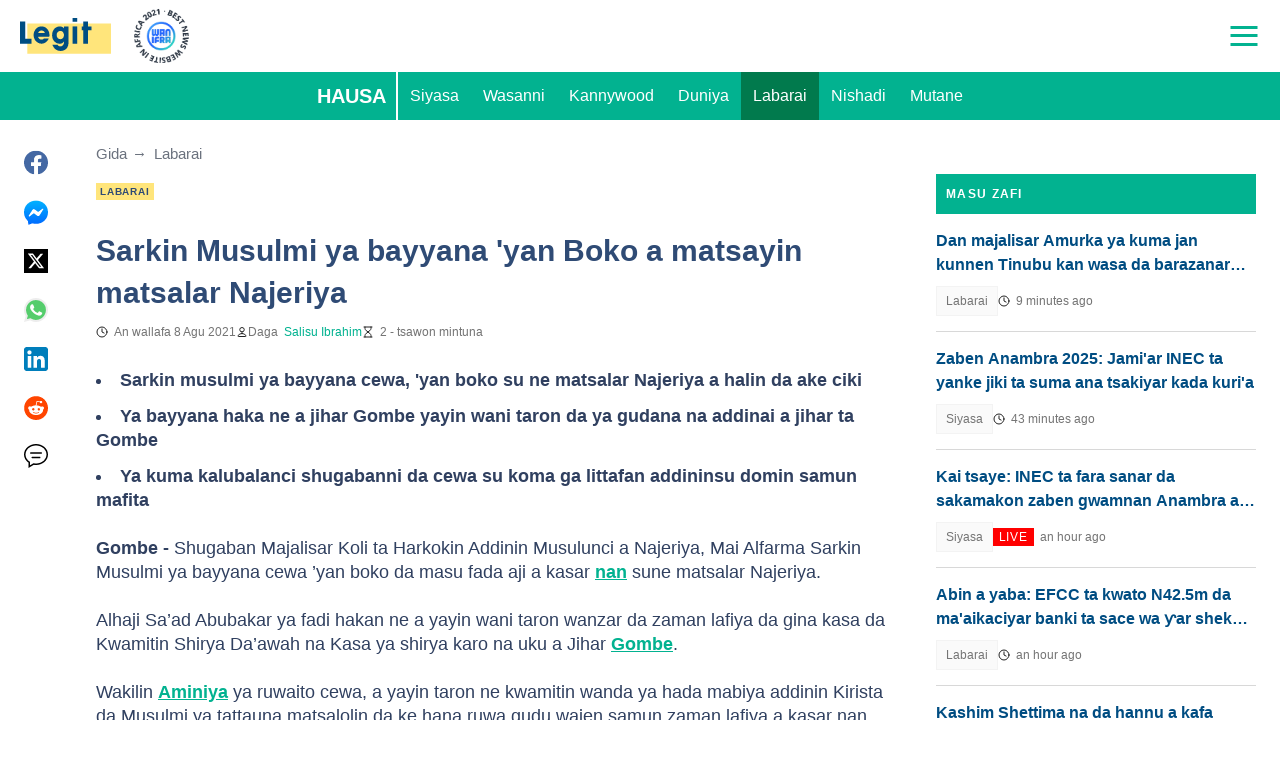

--- FILE ---
content_type: text/html; charset=utf-8
request_url: https://www.google.com/recaptcha/api2/aframe
body_size: 183
content:
<!DOCTYPE HTML><html><head><meta http-equiv="content-type" content="text/html; charset=UTF-8"></head><body><script nonce="ZzV7y6tCmtaNM7QlIzYNfw">/** Anti-fraud and anti-abuse applications only. See google.com/recaptcha */ try{var clients={'sodar':'https://pagead2.googlesyndication.com/pagead/sodar?'};window.addEventListener("message",function(a){try{if(a.source===window.parent){var b=JSON.parse(a.data);var c=clients[b['id']];if(c){var d=document.createElement('img');d.src=c+b['params']+'&rc='+(localStorage.getItem("rc::a")?sessionStorage.getItem("rc::b"):"");window.document.body.appendChild(d);sessionStorage.setItem("rc::e",parseInt(sessionStorage.getItem("rc::e")||0)+1);localStorage.setItem("rc::h",'1762636810610');}}}catch(b){}});window.parent.postMessage("_grecaptcha_ready", "*");}catch(b){}</script></body></html>

--- FILE ---
content_type: text/plain
request_url: https://rtb.openx.net/openrtbb/prebidjs
body_size: -218
content:
{"id":"7647d603-5cd0-4084-9a66-86281cbf40a0","nbr":0}

--- FILE ---
content_type: text/plain
request_url: https://rtb.openx.net/openrtbb/prebidjs
body_size: -218
content:
{"id":"ec001895-6563-4bad-81d3-0986ecdb3412","nbr":0}

--- FILE ---
content_type: application/javascript; charset=utf-8
request_url: https://fundingchoicesmessages.google.com/f/AGSKWxUO0-FtP1bsrxuEa87QFU8y8N0URegMGwZGR_num9k_6K3j2CxTd3QCbVjgEyaRHjOmzksSwswLY_x7Et2wbtwW_TjPR7S7kSYSdxUCTZufaORbE-VNQSPiWU4QCXXj55jMlZQgp_C_Qqmr_nZr4mBHTR4JNZmnbRymYAyILcs7ud9jVErn-OOFlZ6f/_.aspx?ad=/exo120x60./satnetads./adrefresh./adfrequencycapping.
body_size: -1280
content:
window['23fcae9f-dcd5-4c8b-b959-46abd6c0b0da'] = true;

--- FILE ---
content_type: application/javascript
request_url: https://cdn.legit.ng/legit/js/prebid.d97ea9c1.js
body_size: 132407
content:
/*! For license information please see prebid.d97ea9c1.js.LICENSE.txt */
"use strict";(self.webpackChunkmediaengine=self.webpackChunkmediaengine||[]).push([[827],{5968:function(){var e=["bids","bidderRequestId","bidderCode"];function n(e,n,t,r,i,o,a){try{var s=e[o](a),u=s.value}catch(e){return void t(e)}s.done?n(u):Promise.resolve(u).then(r,i)}function t(e){return function(){var t=this,r=arguments;return new Promise((function(i,o){var a=e.apply(t,r);function s(e){n(a,i,o,s,u,"next",e)}function u(e){n(a,i,o,s,u,"throw",e)}s(void 0)}))}}function r(e,n){if("function"!=typeof n&&null!==n)throw new TypeError("Super expression must either be null or a function");e.prototype=Object.create(n&&n.prototype,{constructor:{value:e,writable:!0,configurable:!0}}),n&&i(e,n)}function i(e,n){return i=Object.setPrototypeOf||function(e,n){return e.__proto__=n,e},i(e,n)}function o(e){var n=function(){if("undefined"==typeof Reflect||!Reflect.construct)return!1;if(Reflect.construct.sham)return!1;if("function"==typeof Proxy)return!0;try{return Boolean.prototype.valueOf.call(Reflect.construct(Boolean,[],(function(){}))),!0}catch(e){return!1}}();return function(){var t,r=a(e);if(n){var i=a(this).constructor;t=Reflect.construct(r,arguments,i)}else t=r.apply(this,arguments);return function(e,n){if(n&&("object"===w(n)||"function"==typeof n))return n;if(void 0!==n)throw new TypeError("Derived constructors may only return object or undefined");return function(e){if(void 0===e)throw new ReferenceError("this hasn't been initialised - super() hasn't been called");return e}(e)}(this,t)}}function a(e){return a=Object.setPrototypeOf?Object.getPrototypeOf:function(e){return e.__proto__||Object.getPrototypeOf(e)},a(e)}function s(e,n){if(!(e instanceof n))throw new TypeError("Cannot call a class as a function")}function u(e,n){for(var t=0;t<n.length;t++){var r=n[t];r.enumerable=r.enumerable||!1,r.configurable=!0,"value"in r&&(r.writable=!0),Object.defineProperty(e,r.key,r)}}function d(e,n,t){return n&&u(e.prototype,n),t&&u(e,t),e}function c(e,n){if(!Object.prototype.hasOwnProperty.call(e,n))throw new TypeError("attempted to use private field on non-instance");return e}var l=0;function f(e){return"__private_"+l+++"_"+e}function p(e,n){var t=Object.keys(e);if(Object.getOwnPropertySymbols){var r=Object.getOwnPropertySymbols(e);n&&(r=r.filter((function(n){return Object.getOwnPropertyDescriptor(e,n).enumerable}))),t.push.apply(t,r)}return t}function v(e){for(var n=1;n<arguments.length;n++){var t=null!=arguments[n]?arguments[n]:{};n%2?p(Object(t),!0).forEach((function(n){I(e,n,t[n])})):Object.getOwnPropertyDescriptors?Object.defineProperties(e,Object.getOwnPropertyDescriptors(t)):p(Object(t)).forEach((function(n){Object.defineProperty(e,n,Object.getOwnPropertyDescriptor(t,n))}))}return e}function m(e){return function(e){if(Array.isArray(e))return y(e)}(e)||function(e){if("undefined"!=typeof Symbol&&null!=e[Symbol.iterator]||null!=e["@@iterator"])return Array.from(e)}(e)||h(e)||function(){throw new TypeError("Invalid attempt to spread non-iterable instance.\nIn order to be iterable, non-array objects must have a [Symbol.iterator]() method.")}()}function g(e,n){var t="undefined"!=typeof Symbol&&e[Symbol.iterator]||e["@@iterator"];if(!t){if(Array.isArray(e)||(t=h(e))||n&&e&&"number"==typeof e.length){t&&(e=t);var r=0,i=function(){};return{s:i,n:function(){return r>=e.length?{done:!0}:{done:!1,value:e[r++]}},e:function(e){throw e},f:i}}throw new TypeError("Invalid attempt to iterate non-iterable instance.\nIn order to be iterable, non-array objects must have a [Symbol.iterator]() method.")}var o,a=!0,s=!1;return{s:function(){t=t.call(e)},n:function(){var e=t.next();return a=e.done,e},e:function(e){s=!0,o=e},f:function(){try{a||null==t.return||t.return()}finally{if(s)throw o}}}}function b(e,n){return function(e){if(Array.isArray(e))return e}(e)||function(e,n){var t=null==e?null:"undefined"!=typeof Symbol&&e[Symbol.iterator]||e["@@iterator"];if(null!=t){var r,i,o=[],a=!0,s=!1;try{for(t=t.call(e);!(a=(r=t.next()).done)&&(o.push(r.value),!n||o.length!==n);a=!0);}catch(e){s=!0,i=e}finally{try{a||null==t.return||t.return()}finally{if(s)throw i}}return o}}(e,n)||h(e,n)||function(){throw new TypeError("Invalid attempt to destructure non-iterable instance.\nIn order to be iterable, non-array objects must have a [Symbol.iterator]() method.")}()}function h(e,n){if(e){if("string"==typeof e)return y(e,n);var t=Object.prototype.toString.call(e).slice(8,-1);return"Object"===t&&e.constructor&&(t=e.constructor.name),"Map"===t||"Set"===t?Array.from(e):"Arguments"===t||/^(?:Ui|I)nt(?:8|16|32)(?:Clamped)?Array$/.test(t)?y(e,n):void 0}}function y(e,n){(null==n||n>e.length)&&(n=e.length);for(var t=0,r=new Array(n);t<n;t++)r[t]=e[t];return r}function I(e,n,t){return n in e?Object.defineProperty(e,n,{value:t,enumerable:!0,configurable:!0,writable:!0}):e[n]=t,e}function w(e){return w="function"==typeof Symbol&&"symbol"==typeof Symbol.iterator?function(e){return typeof e}:function(e){return e&&"function"==typeof Symbol&&e.constructor===Symbol&&e!==Symbol.prototype?"symbol":typeof e},w(e)}if(window.pbjs&&window.pbjs.libLoaded)try{window.pbjs.getConfig("debug")&&console.warn("Attempted to load a copy of Prebid.js that clashes with the existing 'pbjs' instance. Load aborted.")}catch(e){}else!function(){var e,n={433:function(e,n,t){function r(e,n,t,r,i){for(n=n.split?n.split("."):n,r=0;r<n.length;r++)e=e?e[n[r]]:i;return e===i?t:e}t.d(n,{A:function(){return r}})},8128:function(e){s.SYNC=1,s.ASYNC=2,s.QUEUE=4;var n="fun-hooks",t=Object.freeze({useProxy:!0,ready:0}),r=new WeakMap,i="2,1,0"===[1].reduce((function(e,n,t){return[e,n,t]}),2).toString()?Array.prototype.reduce:function(e,n){var t,r=Object(this),i=r.length>>>0,o=0;if(n)t=n;else{for(;o<i&&!(o in r);)o++;t=r[o++]}for(;o<i;)o in r&&(t=e(t,r[o],o,r)),o++;return t};function o(e,n){return Array.prototype.slice.call(e,n)}var a=Object.assign||function(e){return i.call(o(arguments,1),(function(e,n){return n&&Object.keys(n).forEach((function(t){e[t]=n[t]})),e}),e)};function s(e){var u,d={},c=[];function l(e,n){return"function"==typeof e?m.call(null,"sync",e,n):"string"==typeof e&&"function"==typeof n?m.apply(null,arguments):"object"==w(e)?f.apply(null,arguments):void 0}function f(e,n,t){var r=!0;void 0===n&&(n=Object.getOwnPropertyNames(e),r=!1);var i={},o=["constructor"];do{(n=n.filter((function(n){return!("function"!=typeof e[n]||-1!==o.indexOf(n)||n.match(/^_/))}))).forEach((function(n){var r=n.split(":"),o=r[0],a=r[1]||"sync";if(!i[o]){var s=e[o];i[o]=e[o]=m(a,s,t?[t,o]:void 0)}})),e=Object.getPrototypeOf(e)}while(r&&e);return i}function p(e){var t=Array.isArray(e)?e:e.split(".");return i.call(t,(function(r,i,o){var a=r[i],s=!1;return a||(o===t.length-1?(u||c.push((function(){s||console.warn(n+": referenced '"+e+"' but it was never created")})),r[i]=v((function(e){r[i]=e,s=!0}))):r[i]={})}),d)}function v(e){var n=[],t=[],i=function(){},o={before:function(e,t){return u.call(this,n,"before",e,t)},after:function(e,n){return u.call(this,t,"after",e,n)},getHooks:function(e){var r=n.concat(t);"object"==w(e)&&(r=r.filter((function(n){return Object.keys(e).every((function(t){return n[t]===e[t]}))})));try{a(r,{remove:function(){return r.forEach((function(e){e.remove()})),this}})}catch(e){console.error("error adding `remove` to array, did you modify Array.prototype?")}return r},removeAll:function(){return this.getHooks().remove()}},s={install:function(r,o,a){this.type=r,i=a,a(n,t),e&&e(o)}};return r.set(o.after,s),o;function u(e,r,o,a){var s={hook:o,type:r,priority:a||10,remove:function(){var r=e.indexOf(s);-1!==r&&(e.splice(r,1),i(n,t))}};return e.push(s),e.sort((function(e,n){return n.priority-e.priority})),i(n,t),this}}function m(t,i,d){var l=i.after&&r.get(i.after);if(l){if(l.type!==t)throw n+": recreated hookable with different type";return i}var f,m,g=d?p(d):v(),b={get:function(e,n){return g[n]||Reflect.get.apply(Reflect,arguments)}};return u||c.push(h),e.useProxy&&"function"==typeof Proxy&&Proxy.revocable?m=new Proxy(i,b):(m=function(){return b.apply?b.apply(i,this,o(arguments)):i.apply(this,arguments)},a(m,g)),r.get(m.after).install(t,m,(function(e,n){var r,i=[];function a(e){i.push(e.hook)}e.length||n.length?(e.forEach(a),r=i.push(void 0)-1,n.forEach(a),f=function(e,n,a){var s,u=0,d="async"===t&&"function"==typeof a[a.length-1]&&a.pop();function c(e){"sync"===t?s=e:d&&d.apply(null,arguments)}function l(e){if(i[u]){var r=o(arguments);return l.bail=c,r.unshift(l),i[u++].apply(n,r)}"sync"===t?s=e:d&&d.apply(null,arguments)}return i[r]=function(){var r=o(arguments,1);"async"===t&&d&&(delete l.bail,r.push(l));var i=e.apply(n,r);"sync"===t&&l(i)},l.apply(null,a),s}):f=void 0,h()})),m;function h(){!u&&("sync"!==t||e.ready&s.SYNC)&&("async"!==t||e.ready&s.ASYNC)?"sync"!==t&&e.ready&s.QUEUE?b.apply=function(){var e=arguments;c.push((function(){m.apply(e[1],e[2])}))}:b.apply=function(){throw n+": hooked function not ready"}:b.apply=f}}return(e=a({},t,e)).ready?l.ready=function(){u=!0,function(e){for(var n;n=e.shift();)n()}(c)}:u=!0,l.get=p,l}e.exports=s},3172:function(e,n,t){function r(e,n,t){n.split&&(n=n.split("."));for(var r,i,o=0,a=n.length,s=e;o<a&&"__proto__"!=(i=""+n[o++])&&"constructor"!==i&&"prototype"!==i;)s=s[i]=o===a?t:w(r=s[i])==w(n)?r:0*n[o]!=0||~(""+n[o]).indexOf(".")?{}:[]}t.d(n,{J:function(){return r}})},5751:function(e,n,t){function r(e){var n,t,i;if(Array.isArray(e)){for(t=Array(n=e.length);n--;)t[n]=(i=e[n])&&"object"==w(i)?r(i):i;return t}if("[object Object]"===Object.prototype.toString.call(e)){for(n in t={},e)"__proto__"===n?Object.defineProperty(t,n,{value:r(e[n]),configurable:!0,enumerable:!0,writable:!0}):t[n]=(i=e[n])&&"object"==w(i)?r(i):i;return t}return e}t.d(n,{Q:function(){return r}})}},t={};function r(e){var i=t[e];if(void 0!==i)return i.exports;var o=t[e]={exports:{}};return n[e](o,o.exports,r),o.exports}r.m=n,e=[],r.O=function(n,t,i,o){if(!t){var a=1/0;for(c=0;c<e.length;c++){t=e[c][0],i=e[c][1],o=e[c][2];for(var s=!0,u=0;u<t.length;u++)(!1&o||a>=o)&&Object.keys(r.O).every((function(e){return r.O[e](t[u])}))?t.splice(u--,1):(s=!1,o<a&&(a=o));if(s){e.splice(c--,1);var d=i();void 0!==d&&(n=d)}}return n}o=o||0;for(var c=e.length;c>0&&e[c-1][2]>o;c--)e[c]=e[c-1];e[c]=[t,i,o]},r.n=function(e){var n=e&&e.__esModule?function(){return e.default}:function(){return e};return r.d(n,{a:n}),n},r.d=function(e,n){for(var t in n)r.o(n,t)&&!r.o(e,t)&&Object.defineProperty(e,t,{enumerable:!0,get:n[t]})},r.g=function(){if("object"==("undefined"==typeof globalThis?"undefined":w(globalThis)))return globalThis;try{return this||new Function("return this")()}catch(e){if("object"==("undefined"==typeof window?"undefined":w(window)))return window}}(),r.o=function(e,n){return Object.prototype.hasOwnProperty.call(e,n)},function(){var e={9673:0};r.O.j=function(n){return 0===e[n]};var n=function(n,t){var i,o,a=t[0],s=t[1],u=t[2],d=0;if(a.some((function(n){return 0!==e[n]}))){for(i in s)r.o(s,i)&&(r.m[i]=s[i]);if(u)var c=u(r)}for(n&&n(t);d<a.length;d++)o=a[d],r.o(e,o)&&e[o]&&e[o][0](),e[o]=0;return r.O(c)},t=self.pbjsChunk=self.pbjsChunk||[];t.forEach(n.bind(null,0)),t.push=n.bind(null,t.push.bind(t))}();var i=r.O(void 0,[802,1085],(function(){return r(6389)}));i=r.O(i)}(),(self.pbjsChunk=self.pbjsChunk||[]).push([[802],{5789:function(e,n,t){t.d(n,{A4:function(){return d},J7:function(){return c},Pg:function(){return l}});var r=t(1580),i=t(1069),o=t(433),a=t(5901),s=(0,t(7873).m)(),u="outstream";function d(e){var n=this,t=e.url,d=e.config,c=e.id,l=e.callback,f=e.loaded,p=e.adUnitCode,v=e.renderNow;this.url=t,this.config=d,this.handlers={},this.id=c,this.renderNow=v,this.loaded=f,this.cmd=[],this.push=function(e){"function"==typeof e?n.loaded?e.call():n.cmd.push(e):(0,i.vV)("Commands given to Renderer.push must be wrapped in a function")},this.callback=l||function(){n.loaded=!0,n.process()},this.render=function(){var e=this,n=arguments,d=function(){e._render?e._render.apply(e,n):(0,i.JE)("No render function was provided, please use .setRender on the renderer")};!function(e){var n=s.adUnits,t=(0,a.I6)(n,(function(n){return n.code===e}));if(!t)return!1;var r=(0,o.A)(t,"renderer"),i=!!(r&&r.url&&r.render),u=(0,o.A)(t,"mediaTypes.video.renderer"),d=!!(u&&u.url&&u.render);return!!(i&&!0!==r.backupOnly||d&&!0!==u.backupOnly)}(p)?v?d():(this.cmd.unshift(d),(0,r.R)(t,u,this.callback,this.documentContext)):((0,i.JE)("External Js not loaded by Renderer since renderer url and callback is already defined on adUnit ".concat(p)),d())}.bind(this)}function c(e){return!(!e||!e.url&&!e.renderNow)}function l(e,n,t){var r=null;e.config&&e.config.documentResolver&&(r=e.config.documentResolver(n,document,t)),r||(r=document),e.documentContext=r,e.render(n,e.documentContext)}d.install=function(e){return new d({url:e.url,config:e.config,id:e.id,callback:e.callback,loaded:e.loaded,adUnitCode:e.adUnitCode,renderNow:e.renderNow})},d.prototype.getConfig=function(){return this.config},d.prototype.setRender=function(e){this._render=e},d.prototype.setEventHandlers=function(e){this.handlers=e},d.prototype.handleVideoEvent=function(e){var n=e.id,t=e.eventName;"function"==typeof this.handlers[t]&&this.handlers[t](),(0,i.OG)("Prebid Renderer event for id ".concat(n," type ").concat(t))},d.prototype.process=function(){for(;this.cmd.length>0;)try{this.cmd.shift().call()}catch(e){(0,i.vV)("Error processing Renderer command: ",e)}}},6811:function(e,n,t){t.d(n,{DL:function(){return c},Ml:function(){return i},Ue:function(){return r},VJ:function(){return f},hE:function(){return l},hq:function(){return d},mo:function(){return u},qX:function(){return o},uc:function(){return s},yl:function(){return a}});var r="accessDevice",i="syncUser",o="enrichUfpd",a="enrichEids",s="fetchBids",u="reportAnalytics",d="transmitEids",c="transmitUfpd",l="transmitPreciseGeo",f="transmitTid"},3441:function(e,n,t){t.d(n,{s:function(){return i}});var r=t(8046),i=(0,t(2604).ZI)((function(e){return r.Ay.resolveAlias(e)}))},5569:function(e,n,t){t.d(n,{Tn:function(){return s},fW:function(){return o},tW:function(){return i},tp:function(){return r},zu:function(){return a}});var r="prebid",i="bidder",o="userId",a="rtd",s="analytics"},2604:function(e,n,t){t.d(n,{Dk:function(){return a},Ii:function(){return o},TQ:function(){return p},XG:function(){return c},ZI:function(){return v},Zw:function(){return d},bt:function(){return l},e3:function(){return f},iK:function(){return s},q7:function(){return u}});var r=t(5569),i=t(9214),o="component",a=o+"Type",s=o+"Name",u="adapterCode",d="storageType",c="configName",l="syncType",f="syncUrl",p="_config";function v(e){return function(n,t,i){var d,c=(I(d={},a,n),I(d,s,t),I(d,o,"".concat(n,".").concat(t)),d);return n===r.tW&&(c[u]=e(t)),m(Object.assign(c,i))}}var m=(0,i.A_)("sync",(function(e){return e}))},5139:function(e,n,t){t.d(n,{io:function(){return u},qB:function(){return s}});var r=t(1069),i=t(2604),o=function(){var e=arguments.length>0&&void 0!==arguments[0]?arguments[0]:(0,r.h0)("Activity control:"),n={};function t(e){return n[e]=n[e]||[]}function o(n,t,r,o){var a;try{a=r(o)}catch(r){e.logError("Exception in rule ".concat(t," for '").concat(n,"'"),r),a={allow:!1,reason:r}}return a&&Object.assign({activity:n,name:t,component:o[i.Ii]},a)}var a={};function s(n){var t=n.activity,r=n.name,i=n.allow,o=n.reason,s=n.component,u="".concat(r," ").concat(i?"allowed":"denied"," '").concat(t,"' for '").concat(s,"'").concat(o?":":""),d=a.hasOwnProperty(u);if(d&&clearTimeout(a[u]),a[u]=setTimeout((function(){return delete a[u]}),1e3),!d){var c=[u];o&&c.push(o),(i?e.logInfo:e.logWarn).apply(e,c)}}return[function(e,n,r){var i=arguments.length>3&&void 0!==arguments[3]?arguments[3]:10,o=t(e),a=o.findIndex((function(e){var n=b(e,1)[0];return i<n})),s=[i,n,r];return o.splice(a<0?o.length:a,0,s),function(){var e=o.indexOf(s);e>=0&&o.splice(e,1)}},function(e,n){var r,i,a,u=g(t(e));try{for(u.s();!(a=u.n()).done;){var d=b(a.value,3),c=d[0],l=d[1],f=d[2];if(r!==c&&i)break;r=c;var p=o(e,l,f,n);if(p){if(!p.allow)return s(p),!1;i=p}}}catch(e){u.e(e)}finally{u.f()}return i&&s(i),!0}]}(),a=b(o,2),s=a[0],u=a[1]},9075:function(e,n,t){t.d(n,{$A:function(){return x},BS:function(){return R},Uc:function(){return T},XO:function(){return U},bw:function(){return D},n6:function(){return C},vW:function(){return O},vd:function(){return S}});var r=t(1069),i=t(433),o=t(5023),a=t(8969),s=t(3272),u=t(5789),d=t(1371),c=t(6881),l=t(6031),f=t(9214),p=t(2449),v=t(5555),m=t(8046),g=a.qY,b=g.AD_RENDER_FAILED,h=g.AD_RENDER_SUCCEEDED,y=g.STALE_RENDER,w=g.BID_WON,A=a.as.EXCEPTION,x=(0,f.A_)("sync",(function(e){return(arguments.length>2&&void 0!==arguments[2]?arguments[2]:v.k.resolve()).then((function(n){return null!=n?n:c.n.findBidByAdId(e)})).catch((function(){}))})),C=(0,f.A_)("sync",(function(e){o.Ic(w,e),c.n.addWinningBid(e)}));function E(e){var n=e.reason,t=e.message,i=e.bid,a=e.id,s={reason:n,message:t};i&&(s.bid=i,s.adId=i.adId),a&&(s.adId=a),(0,r.vV)("Error rendering ad (id: ".concat(a,"): ").concat(t)),o.Ic(b,s)}function _(e){var n=e.doc,t=e.bid,r=e.id,i={doc:n};t&&(i.bid=t),r&&(i.adId=r),m.Ay.callAdRenderSucceededBidder(t.adapterCode||t.bidder,t),o.Ic(h,i)}function T(e,n){switch(e.event){case a.qY.AD_RENDER_FAILED:E({bid:n,id:n.adId,reason:e.info.reason,message:e.info.message});break;case a.qY.AD_RENDER_SUCCEEDED:_({doc:null,bid:n,id:n.adId});break;default:(0,r.vV)("Received event request for unsupported event: '".concat(e.event,"' (adId: '").concat(n.adId,"')"))}}function O(e,n,t){var r=t.resizeFn,i=t.fireTrackers,o=void 0===i?p.vO:i;"resizeNativeHeight"===e.action?r(e.width,e.height):o(e,n)}var k=I({},a.nl.EVENT,T);k[a.nl.NATIVE]=O;var S=(0,f.A_)("sync",(function(e,n){var t=e.ad,i=e.adUrl,o=e.cpm,a=e.originalCpm,s=e.width,u=e.height,d={AUCTION_PRICE:a||o,CLICKTHROUGH:(null==n?void 0:n.clickUrl)||""};return{ad:(0,r.gM)(t,d),adUrl:(0,r.gM)(i,d),width:s,height:u}})),j=(0,f.A_)("sync",(function(e){var n=e.renderFn,t=e.resizeFn,r=e.bidResponse,i=e.options;if(r.mediaType!==d.G_){var o=S(r,i);n(Object.assign({adId:r.adId},o));var s=o.width,u=o.height;null!=(null!=s?s:u)&&t(s,u)}else E({reason:a.as.PREVENT_WRITING_ON_MAIN_DOCUMENT,message:"Cannot render video ad",bid:r,id:r.adId})}));function D(e){var n=e.renderFn,t=e.resizeFn,u=e.adId,d=e.options,c=e.bidResponse,l=e.doc;if(null!=c){if(c.status!==a.tl.RENDERED||((0,r.JE)("Ad id ".concat(u," has been rendered before")),o.Ic(y,c),!(0,i.A)(s.$W.getConfig("auctionOptions"),"suppressStaleRender"))){try{j({renderFn:n,resizeFn:t,bidResponse:c,options:d,doc:l})}catch(e){E({reason:a.as.EXCEPTION,message:e.message,id:u,bid:c})}C(c)}}else E({reason:a.as.CANNOT_FIND_AD,message:"Cannot find ad '".concat(u,"'"),id:u})}function R(e,n,t){var i;function o(e,t){E(Object.assign({id:n,bid:i},{reason:e,message:t}))}function s(n,t){e.defaultView&&e.defaultView.frameElement&&(n&&(e.defaultView.frameElement.width=n),t&&(e.defaultView.frameElement.height=t))}var u,d=(u={resizeFn:s},function(e,n,t){k.hasOwnProperty(e)&&k[e](n,t,u)});function c(n){n.ad?(e.write(n.ad),e.close(),_({doc:e,bid:i,adId:i.adId})):(0,l.H)(i).then((function(t){return t(n,{sendMessage:function(e,n){return d(e,n,i)},mkFrame:r.hw},e.defaultView)})).then((function(){return _({doc:e,bid:i,adId:i.adId})}),(function(e){o((null==e?void 0:e.reason)||a.as.EXCEPTION,null==e?void 0:e.message),(null==e?void 0:e.stack)&&(0,r.vV)(e)}));var t=document.createComment("Creative ".concat(i.creativeId," served by ").concat(i.bidder," Prebid.js Header Bidding"));(0,r._s)(t,e,"html")}try{n&&e?e!==document||(0,r.al)()?x(n).then((function(r){i=r,D({renderFn:c,resizeFn:s,adId:n,options:{clickUrl:null==t?void 0:t.clickThrough},bidResponse:r,doc:e})})):o(a.as.PREVENT_WRITING_ON_MAIN_DOCUMENT,"renderAd was prevented from writing to the main document."):o(a.as.MISSING_DOC_OR_ADID,"missing "+(n?"doc":"adId"))}catch(e){o(A,e.message)}}function U(){if(!window.frames[a.IY])if(document.body){var e=(0,r.CA)();e.name=a.IY,document.body.appendChild(e)}else window.requestAnimationFrame(U)}j.before((function(e,n){var t=n.bidResponse,r=n.doc;(0,u.J7)(t.renderer)?((0,u.Pg)(t.renderer,t,r),_({doc:r,bid:t,id:t.adId}),e.bail()):e(n)}),100)},8046:function(e,n,t){t.d(n,{Ay:function(){return oe},pX:function(){return ee}});var r=t(1069),i=t(433),o=t(2449),a=t(9115),s=t(8044),u=t(3272),d=t(9214),c=t(5901),l={};function f(e,n,t){var r=function(e,n){var t=l[e]=l[e]||{bidders:{}};return n?t.bidders[n]=t.bidders[n]||{}:t}(e,t);return r[n]=(r[n]||0)+1,r[n]}function p(e){var n;return(null==l||null===(n=l[e])||void 0===n?void 0:n.requestsCounter)||0}function h(e,n){var t,r,i;return(null==l||null===(t=l[e])||void 0===t||null===(r=t.bidders)||void 0===r||null===(i=r[n])||void 0===i?void 0:i.requestsCounter)||0}function y(e,n){var t,r,i;return(null==l||null===(t=l[e])||void 0===t||null===(r=t.bidders)||void 0===r||null===(i=r[n])||void 0===i?void 0:i.winsCounter)||0}var A=t(7934),x=t(6916),C=t(5023),E=t(8969),_=t(6894),T=t(6881),O=t(5569),k=t(5139),S=t(6811),j=t(2604),D=["data","ext.data","yob","gender","keywords","kwarray","id","buyeruid","customdata"].map((function(e){return"user.".concat(e)})).concat("device.ext.cdep"),R=["user.eids","user.ext.eids"],U=["user.geo.lat","user.geo.lon","device.geo.lat","device.geo.lon"],B=["device.ip"],P=["device.ipv6"];function q(e){return Object.assign({get:function(){},run:function(e,n,t,r,i){var o=t&&t[r];if(function(e){return null!=e&&("object"!=w(e)||Object.keys(e).length>0)}(o)&&i()){var a=this.get(o);void 0===a?delete t[r]:t[r]=a}}},e)}function N(e){return e.forEach((function(e){e.paths=e.paths.map((function(e){var n=e.split("."),t=n.pop();return[n.length>0?n.join("."):null,t]}))})),function(n,t){for(var r=[],o=arguments.length,a=new Array(o>2?o-2:0),s=2;s<o;s++)a[s-2]=arguments[s];var u=function(e){for(var n=arguments.length,t=new Array(n>1?n-1:0),r=1;r<n;r++)t[r-1]=arguments[r];return function(n){return e.hasOwnProperty(n.name)||(e[n.name]=!!n.applies.apply(n,t)),e[n.name]}}.apply(void 0,[n].concat(a));return e.forEach((function(e){if(!1!==n[e.name]){var o,a=g(e.paths);try{for(a.s();!(o=a.n()).done;){var s=b(o.value,2),d=s[0],c=s[1],l=null==d?t:(0,i.A)(t,d);if(r.push(e.run(t,d,l,c,u.bind(null,e))),!1===n[e.name])return}}catch(e){a.e(e)}finally{a.f()}}})),r.filter((function(e){return null!=e}))}}function J(e){var n=arguments.length>1&&void 0!==arguments[1]?arguments[1]:k.io;return function(t){return!n(e,t)}}var z=function(){var e=arguments.length>0&&void 0!==arguments[0]?arguments[0]:k.io,n=N(function(){var e=arguments.length>0&&void 0!==arguments[0]?arguments[0]:k.io;return[{name:S.DL,paths:D,applies:J(S.DL,e)},{name:S.hq,paths:R,applies:J(S.hq,e)},{name:S.hE,paths:U,applies:J(S.hE,e),get:function(e){return Math.round(100*(e+Number.EPSILON))/100}},{name:S.hE,paths:B,applies:J(S.hE,e),get:function(e){return function(e){if(!e)return null;var n=e.split(".").map(Number);if(4!=n.length)return null;for(var t=[],r=0;r<4;r++){var i=Math.max(0,Math.min(8,24-8*r));t.push(255<<8-i&255)}return n.map((function(e,n){return e&t[n]})).join(".")}(e)}},{name:S.hE,paths:P,applies:J(S.hE,e),get:function(e){return function(e){if(!e)return null;var n=e.split(":").map((function(e){return parseInt(e,16)}));for(n=n.map((function(e){return isNaN(e)?0:e}));n.length<8;)n.push(0);if(8!=n.length)return null;for(var t=[],r=0;r<8;r++){var i=Math.max(0,Math.min(16,64-16*r));t.push(65535<<16-i&65535)}return n.map((function(e,n){return e&t[n]})).map((function(e){return e.toString(16)})).join(":")}(e)}},{name:S.VJ,paths:["source.tid"],applies:J(S.VJ,e)}].map(q)}(e)),t=N(function(){var e=arguments.length>0&&void 0!==arguments[0]?arguments[0]:k.io;return[{name:S.hq,paths:["userId","userIdAsEids"],applies:J(S.hq,e)},{name:S.VJ,paths:["ortb2Imp.ext.tid"],applies:J(S.VJ,e)}].map(q)}(e));return function(e){var r={};return{ortb2:function(t){return n(r,t,e),t},bidRequest:function(n){return t(r,n,e),n}}}}();(0,k.qB)(S.VJ,"enableTIDs config",(function(){if(!u.$W.getConfig("enableTIDs"))return{allow:!1,reason:"TIDs are disabled"}}));var M="pbsBidAdapter",V="client",F="server",G={isAllowed:k.io,redact:z},W={},L=W.bidderRegistry={},$=W.aliasRegistry={},H=[];u.$W.getConfig("s2sConfig",(function(e){e&&e.s2sConfig&&(H=(0,r.cy)(e.s2sConfig)?e.s2sConfig:[e.s2sConfig])}));var K={},Q=(0,j.ZI)((function(e){return W.resolveAlias(e)})),X=(0,d.A_)("sync",(function(e){var n=e.bidderCode,t=e.auctionId,o=e.bidderRequestId,a=e.adUnits,s=e.src,u=e.metrics;return a.reduce((function(e,a){var d=a.bids.filter((function(e){return e.bidder===n}));return null==n&&0===d.length&&null!=a.s2sBid&&d.push({bidder:null}),e.push(d.reduce((function(e,d){var c=null==(d=Object.assign({},d,{ortb2Imp:(0,r.D9)({},a.ortb2Imp,d.ortb2Imp)},(0,r.SH)(a,["nativeParams","nativeOrtbRequest","mediaType","renderer"]))).mediaTypes?a.mediaTypes:d.mediaTypes;return(0,r.wD)(c)?d=Object.assign({},d,{mediaTypes:c}):(0,r.vV)("mediaTypes is not correctly configured for adunit ".concat(a.code)),"client"===s&&function(e,n){f(e,"requestsCounter",n)}(a.code,n),e.push(Object.assign({},d,{adUnitCode:a.code,transactionId:a.transactionId,adUnitId:a.adUnitId,sizes:(0,i.A)(c,"banner.sizes")||(0,i.A)(c,"video.playerSize")||[],bidId:d.bid_id||(0,r.s0)(),bidderRequestId:o,auctionId:t,src:s,metrics:u,bidRequestsCount:p(a.code),bidderRequestsCount:h(a.code,d.bidder),bidderWinsCount:y(a.code,d.bidder)})),e}),[])),e}),[]).reduce(r.Bq,[]).filter((function(e){return""!==e}))}),"getBids"),Y=(0,d.A_)("sync",(function(e,n){var t=(arguments.length>2&&void 0!==arguments[2]?arguments[2]:{}).getS2SBidders;if(null==n)return e;var r=(void 0===t?ee:t)(n);return e.filter((function(e){return r.has(e.bidder)}))}),"filterBidsForAdUnit"),Z=(0,d.A_)("sync",(function(e,n){return e}),"setupAdUnitMediaTypes");function ee(e){(0,r.cy)(e)||(e=[e]);var n=new Set([null]);return e.filter((function(e){return e&&e.enabled})).flatMap((function(e){return e.bidders})).forEach((function(e){return n.add(e)})),n}var ne=(0,d.A_)("sync",(function(e,n){var t,i=(arguments.length>2&&void 0!==arguments[2]?arguments[2]:{}).getS2SBidders,o=(void 0===i?ee:i)(n);return(0,r.ZA)(e).reduce((function(e,n){return e[o.has(n)?F:V].push(n),e}),(I(t={},V,[]),I(t,F,[]),t))}),"partitionBidders");function te(e,n){var t=L[e],r=(null==t?void 0:t.getSpec)&&t.getSpec();if(r&&r[n]&&"function"==typeof r[n])return[r,r[n]]}function re(e,n,t,i){try{(0,r.fH)("Invoking ".concat(e,".").concat(n));for(var o=arguments.length,a=new Array(o>4?o-4:0),s=4;s<o;s++)a[s-4]=arguments[s];u.$W.runWithBidder(e,i.bind.apply(i,[t].concat(a)))}catch(t){(0,r.JE)("Error calling ".concat(n," of ").concat(e))}}function ie(e,n,t){if((null==t?void 0:t.src)!==E.RW.SRC){var r=te(e,n);null!=r&&re.apply(void 0,[e,n].concat(m(r),[t]))}}W.makeBidRequests=(0,d.A_)("sync",(function(e,n,t,i,a){var s=arguments.length>5&&void 0!==arguments[5]?arguments[5]:{},d=arguments.length>6?arguments[6]:void 0;d=(0,_.BO)(d),C.Ic(E.qY.BEFORE_REQUEST_BIDS,e),(0,o.nk)(e),e.forEach((function(e){(0,r.Qd)(e.mediaTypes)||(e.mediaTypes={}),e.bids=e.bids.filter((function(e){return!e.bidder||G.isAllowed(S.uc,Q(O.tW,e.bidder))})),f(e.code,"requestsCounter")})),e=Z(e,a);var l=ne(e,H),p=l[V],v=l[F];u.$W.getConfig("bidderSequence")===u.Ov&&(p=(0,r.k4)(p));var m=(0,A.EN)(),g=[],b=s.global||{},h=s.bidder||{};function y(e,n){var i=G.redact(null!=n?n:Q(O.tW,e.bidderCode)),o=Object.freeze(i.ortb2((0,r.D9)({source:{tid:t}},b,h[e.bidderCode])));return e.ortb2=o,e.bids=e.bids.map((function(e){return e.ortb2=o,i.bidRequest(e)})),e}H.forEach((function(i){var o=function(e){return Q(O.tp,M,I({},j.XG,e.configName))}(i);if(i&&i.enabled&&G.isAllowed(S.uc,o)){var a=function(e,n){var t=(0,r.Go)(e),i=!1;return t.forEach((function(e){var t=e.bids.filter((function(e){var t;return e.module===M&&(null===(t=e.params)||void 0===t?void 0:t.configName)===n.configName}));1===t.length?(e.s2sBid=t[0],i=!0,e.ortb2Imp=(0,r.D9)({},e.s2sBid.ortb2Imp,e.ortb2Imp)):t.length>1&&(0,r.JE)('Multiple "module" bids for the same s2s configuration; all will be ignored',t),e.bids=Y(e.bids,n).map((function(e){return e.bid_id=(0,r.s0)(),e}))})),t=t.filter((function(e){return 0!==e.bids.length||null!=e.s2sBid})),{adUnits:t,hasModuleBids:i}}(e,i),s=a.adUnits,u=a.hasModuleBids,l=(0,r.lk)();(0===v.length&&u?[null]:v).forEach((function(e){var a=(0,r.s0)(),u=d.fork(),c=y({bidderCode:e,auctionId:t,bidderRequestId:a,uniquePbsTid:l,bids:X({bidderCode:e,auctionId:t,bidderRequestId:a,adUnits:(0,r.Go)(s),src:E.RW.SRC,metrics:u}),auctionStart:n,timeout:i.timeout,src:E.RW.SRC,refererInfo:m,metrics:u},o);0!==c.bids.length&&g.push(c)})),s.forEach((function(e){var n=e.bids.filter((function(e){return(0,c.I6)(g,(function(n){return(0,c.I6)(n.bids,(function(n){return n.bidId===e.bid_id}))}))}));e.bids=n})),g.forEach((function(e){void 0===e.adUnitsS2SCopy&&(e.adUnitsS2SCopy=s.filter((function(e){return e.bids.length>0||null!=e.s2sBid})))}))}}));var w=function(e){var n=(0,r.Go)(e);return n.forEach((function(e){e.bids=Y(e.bids,null)})),n=n.filter((function(e){return 0!==e.bids.length})),n}(e);return p.forEach((function(e){var o=(0,r.s0)(),s=d.fork(),u=y({bidderCode:e,auctionId:t,bidderRequestId:o,bids:X({bidderCode:e,auctionId:t,bidderRequestId:o,adUnits:(0,r.Go)(w),labels:a,src:"client",metrics:s}),auctionStart:n,timeout:i,refererInfo:m,metrics:s}),c=L[e];c||(0,r.vV)("Trying to make a request for bidder that does not exist: ".concat(e)),c&&u.bids&&0!==u.bids.length&&g.push(u)})),g.forEach((function(e){x.mW.getConsentData()&&(e.gdprConsent=x.mW.getConsentData()),x.t6.getConsentData()&&(e.uspConsent=x.t6.getConsentData()),x.ad.getConsentData()&&(e.gppConsent=x.ad.getConsentData())})),g}),"makeBidRequests"),W.callBids=function(e,n,t,i,o,a,d){var c=arguments.length>7&&void 0!==arguments[7]?arguments[7]:{};if(n.length){var l=n.reduce((function(e,n){return e[Number(void 0!==n.src&&n.src===E.RW.SRC)].push(n),e}),[[],[]]),f=b(l,2),p=f[0],m=f[1],g=[];m.forEach((function(e){for(var n=-1,t=0;t<g.length;++t)if(e.uniquePbsTid===g[t].uniquePbsTid){n=t;break}n<=-1&&g.push(e)}));var h=0;H.forEach((function(e){if(e&&g[h]&&ee(e).has(g[h].bidderCode)){var n=(0,s.g4)(a,o?{request:o.request.bind(null,"s2s"),done:o.done}:void 0),u=e.bidders,l=L[e.adapter],f=g[h].uniquePbsTid,p=g[h].adUnitsS2SCopy,b=m.filter((function(e){return e.uniquePbsTid===f}));if(l){var y={ad_units:p,s2sConfig:e,ortb2Fragments:c,requestBidsTimeout:a};if(y.ad_units.length){var I=b.map((function(e){return e.start=(0,r.vE)(),function(n){n||d(e.bidderRequestId),i.apply(e,arguments)}})),w=(0,r.ZA)(y.ad_units).filter((function(e){return u.includes(e)}));(0,r.OG)("CALLING S2S HEADER BIDDERS ==== ".concat(w.length>0?w.join(", "):'No bidder specified, using "ortb2Imp" definition(s) only')),b.forEach((function(e){C.Ic(E.qY.BID_REQUESTED,v(v({},e),{},{tid:e.auctionId}))})),l.callBids(y,m,t,(function(e){return I.forEach((function(n){return n(e)}))}),n)}}else(0,r.vV)("missing "+e.adapter);h++}})),p.forEach((function(e){e.start=(0,r.vE)();var n=L[e.bidderCode];u.$W.runWithBidder(e.bidderCode,(function(){(0,r.OG)("CALLING BIDDER"),C.Ic(E.qY.BID_REQUESTED,e)}));var c=(0,s.g4)(a,o?{request:o.request.bind(null,e.bidderCode),done:o.done}:void 0),l=i.bind(e);try{u.$W.runWithBidder(e.bidderCode,n.callBids.bind(n,e,t,l,c,(function(){return d(e.bidderRequestId)}),u.$W.callbackWithBidder(e.bidderCode)))}catch(n){(0,r.vV)("".concat(e.bidderCode," Bid Adapter emitted an uncaught error when parsing their bidRequest"),{e:n,bidRequest:e}),l()}}))}else(0,r.JE)("callBids executed with no bidRequests.  Were they filtered by labels or sizing?")},W.videoAdapters=[],W.registerBidAdapter=function(e,n){var t,i=(arguments.length>2&&void 0!==arguments[2]?arguments[2]:{}).supportedMediaTypes,a=void 0===i?[]:i;e&&n?"function"==typeof e.callBids?(L[n]=e,x.o2.register(O.tW,n,null===(t=e.getSpec)||void 0===t?void 0:t.call(e).gvlid),(0,c.mK)(a,"video")&&W.videoAdapters.push(n),(0,c.mK)(a,"native")&&o.mT.push(n)):(0,r.vV)("Bidder adaptor error for bidder code: "+n+"bidder must implement a callBids() function"):(0,r.vV)("bidAdapter or bidderCode not specified")},W.aliasBidAdapter=function(e,n,t){if(void 0===L[n]){var i=L[e];if(void 0===i){var s=[];H.forEach((function(t){if(t.bidders&&t.bidders.length){var r=t&&t.bidders;t&&(0,c.mK)(r,n)?$[n]=e:s.push(e)}})),s.forEach((function(e){(0,r.vV)('bidderCode "'+e+'" is not an existing bidder.',"adapterManager.aliasBidAdapter")}))}else try{var u,d=function(e){var n=[];return(0,c.mK)(W.videoAdapters,e)&&n.push("video"),(0,c.mK)(o.mT,e)&&n.push("native"),n}(e);if(i.constructor.prototype!=Object.prototype)(u=new i.constructor).setBidderCode(n);else{var l=(t||{}).useBaseGvlid,f=void 0!==l&&l,p=i.getSpec(),v=f?p.gvlid:null==t?void 0:t.gvlid;null==v&&null!=p.gvlid&&(0,r.JE)("Alias '".concat(n,"' will NOT re-use the GVL ID of the original adapter ('").concat(p.code,"', gvlid: ").concat(p.gvlid,"). Functionality that requires TCF consent may not work as expected."));var m=t&&t.skipPbsAliasing;u=(0,a.xb)(Object.assign({},p,{code:n,gvlid:v,skipPbsAliasing:m})),$[n]=e}W.registerBidAdapter(u,n,{supportedMediaTypes:d})}catch(n){(0,r.vV)(e+" bidder does not currently support aliasing.","adapterManager.aliasBidAdapter")}}else(0,r.OG)('alias name "'+n+'" has been already specified.')},W.resolveAlias=function(e){for(var n,t=e;$[t]&&(!n||!n.has(t));)t=$[t],(n=n||new Set).add(t);return t},W.registerAnalyticsAdapter=function(e){var n=e.adapter,t=e.code,i=e.gvlid;n&&t?"function"==typeof n.enableAnalytics?(n.code=t,K[t]={adapter:n,gvlid:i},x.o2.register(O.Tn,t,i)):(0,r.vV)('Prebid Error: Analytics adaptor error for analytics "'.concat(t,'"\n        analytics adapter must implement an enableAnalytics() function')):(0,r.vV)("Prebid Error: analyticsAdapter or analyticsCode not specified")},W.enableAnalytics=function(e){(0,r.cy)(e)||(e=[e]),e.forEach((function(e){var n=K[e.provider];n&&n.adapter?G.isAllowed(S.mo,Q(O.Tn,e.provider,I({},j.TQ,e)))&&n.adapter.enableAnalytics(e):(0,r.vV)("Prebid Error: no analytics adapter found in registry for '".concat(e.provider,"'."))}))},W.getBidAdapter=function(e){return L[e]},W.getAnalyticsAdapter=function(e){return K[e]},W.callTimedOutBidders=function(e,n,t){n=n.map((function(n){return n.params=(0,r.SB)(e,n.adUnitCode,n.bidder),n.timeout=t,n})),n=(0,r.$z)(n,"bidder"),Object.keys(n).forEach((function(e){ie(e,"onTimeout",n[e])}))},W.callBidWonBidder=function(e,n,t){n.params=(0,r.SB)(t,n.adUnitCode,n.bidder),f(n.adUnitCode,"winsCounter",n.bidder),ie(e,"onBidWon",n)},W.callBidBillableBidder=function(e){ie(e.bidder,"onBidBillable",e)},W.callSetTargetingBidder=function(e,n){ie(e,"onSetTargeting",n)},W.callBidViewableBidder=function(e,n){ie(e,"onBidViewable",n)},W.callBidderError=function(e,n,t){ie(e,"onBidderError",{error:n,bidderRequest:t})},W.callAdRenderSucceededBidder=function(e,n){ie(e,"onAdRenderSucceeded",n)},W.callDataDeletionRequest=(0,d.A_)("sync",(function(){for(var e=arguments.length,n=new Array(e),t=0;t<e;t++)n[t]=arguments[t];var i="onDataDeletionRequest";Object.keys(L).filter((function(e){return!$.hasOwnProperty(e)})).forEach((function(e){var t=te(e,i);if(null!=t){var r=T.n.getBidsRequested().filter((function(n){return function(e){for(var n=new Set;$.hasOwnProperty(e)&&!n.has(e);)n.add(e),e=$[e];return e}(n.bidderCode)===e}));re.apply(void 0,[e,i].concat(m(t),[r],n))}})),Object.entries(K).forEach((function(e){var t,o=b(e,2),a=o[0],s=o[1],u=null==s||null===(t=s.adapter)||void 0===t?void 0:t[i];if("function"==typeof u)try{u.apply(s.adapter,n)}catch(e){(0,r.vV)("error calling ".concat(i," of ").concat(a),e)}}))}));var oe=W},9115:function(e,n,t){function r(e){var n=e;return{callBids:function(){},setBidderCode:function(e){n=e},getBidderCode:function(){return n}}}t.d(n,{xb:function(){return T},a$:function(){return _}});var i=t(8046),o=t(3272),a=t(3597),s=t(8230),u=t(2449),d=t(3895),c=t(8969),l=t(5023),f=t(5901),p=t(1069),v=t(9214),m=t(6881),g=t(2693),h=t(6894),y=t(5139),I=t(3441),A=t(5569),x=t(6811),C=["cpm","ttl","creativeId","netRevenue","currency"],E=["auctionId","transactionId"];function _(e){var n=Array.isArray(e.supportedMediaTypes)?{supportedMediaTypes:e.supportedMediaTypes}:void 0;function t(e){var t=T(e);i.Ay.registerBidAdapter(t,e.code,n)}t(e),Array.isArray(e.aliases)&&e.aliases.forEach((function(n){var r,o,a=n;(0,p.Qd)(n)&&(a=n.code,r=n.gvlid,o=n.skipPbsAliasing),i.Ay.aliasRegistry[a]=e.code,t(Object.assign({},e,{code:a,gvlid:r,skipPbsAliasing:o}))}))}function T(e){return Object.assign(new r(e.code),{getSpec:function(){return Object.freeze(Object.assign({},e))},registerSyncs:n,callBids:function(t,r,s,v,w,_){if(Array.isArray(t.bids)){var T=function(e){if((0,y.io)(x.VJ,(0,I.s)(A.tW,e)))return{bidRequest:function(e){return e},bidderRequest:function(e){return e}};function n(e,n,t){return E.includes(n)?null:Reflect.get(e,n,t)}function t(e,n){var t=new Proxy(e,n);return Object.entries(e).filter((function(e){var n=b(e,2);return n[0],"function"==typeof n[1]})).forEach((function(n){var r=b(n,2),i=r[0],o=r[1];return t[i]=o.bind(e)})),t}var r=(0,p.Bj)((function(e){return t(e,{get:n})}),(function(e){return e.bidId}));return{bidRequest:r,bidderRequest:function(e){return t(e,{get:function(t,i,o){return"bids"===i?e.bids.map(r):n(t,i,o)}})}}}(t.bidderCode),O={},S=[],R=D(t).measureTime("validate",(function(){return t.bids.filter((function(n){return function(n){return!!e.isBidRequestValid(n)||((0,p.JE)("Invalid bid sent to bidder ".concat(e.code,": ").concat(JSON.stringify(n))),!1)}(T.bidRequest(n))}))}));if(0!==R.length){var U={};R.forEach((function(e){U[e.bidId]=e,e.adUnitCode||(e.adUnitCode=e.placementCode)})),k(e,R.map(T.bidRequest),T.bidderRequest(t),v,_,{onRequest:function(e){return l.Ic(c.qY.BEFORE_BIDDER_HTTP,t,e)},onResponse:function(n){w(e.code),S.push(n)},onPaapi:function(e){var n=U[e.bidId];n?j(n,e):(0,p.JE)("Received fledge auction configuration for an unknown bidId",e)},onError:function(n,r){r.timedOut||w(e.code),i.Ay.callBidderError(e.code,r,t),l.Ic(c.qY.BIDDER_ERROR,{error:r,bidderRequest:t}),(0,p.vV)("Server call for ".concat(e.code," failed: ").concat(n," ").concat(r.status,". Continuing without bids."))},onBid:function(n){var t=U[n.requestId];if(t){if(n.adapterCode=t.bidder,function(e,n){var t=g.u.get(n,"allowAlternateBidderCodes")||!1,r=g.u.get(n,"allowedAlternateBidderCodes");return!!(e&&n&&n!==e&&(r=(0,p.cy)(r)?r.map((function(e){return e.trim().toLowerCase()})).filter((function(e){return!!e})).filter(p.hj):r,!t||(0,p.cy)(r)&&"*"!==r[0]&&!r.includes(e)))}(n.bidderCode,t.bidder))return(0,p.JE)("".concat(n.bidderCode," is not a registered partner or known bidder of ").concat(t.bidder,", hence continuing without bid. If you wish to support this bidder, please mark allowAlternateBidderCodes as true in bidderSettings.")),void r.reject(t.adUnitCode,n,c.Tf.BIDDER_DISALLOWED);n.originalCpm=n.cpm,n.originalCurrency=n.currency,n.meta=n.meta||Object.assign({},n[t.bidder]);var i=Object.assign((0,a.O)(c.XQ.GOOD,t),n,(0,p.Up)(t,E));!function(e,n){var t=(0,h.BO)(n.metrics);t.checkpoint("addBidResponse"),O[e]=!0,t.measureTime("addBidResponse.validate",(function(){return function(e,n){var t=(arguments.length>2&&void 0!==arguments[2]?arguments[2]:{}).index,r=void 0===t?m.n.index:t;function i(e){return"Invalid bid from ".concat(n.bidderCode,". Ignoring bid: ").concat(e)}return e?n?function(){var e=Object.keys(n);return C.every((function(t){return(0,f.mK)(e,t)&&!(0,f.mK)([void 0,null],n[t])}))}()?"native"!==n.mediaType||(0,u.Bm)(n,{index:r})?"video"!==n.mediaType||(0,d.vk)(n,{index:r})?!("banner"===n.mediaType&&!function(e,n){var t=(arguments.length>2&&void 0!==arguments[2]?arguments[2]:{}).index,r=void 0===t?m.n.index:t;if((n.width||0===parseInt(n.width,10))&&(n.height||0===parseInt(n.height,10)))return n.width=parseInt(n.width,10),n.height=parseInt(n.height,10),!0;var i=r.getBidRequest(n),o=r.getMediaTypes(n),a=i&&i.sizes||o&&o.banner&&o.banner.sizes,s=(0,p.kK)(a);if(1===s.length){var u=b(s[0].split("x"),2),d=u[0],c=u[1];return n.width=parseInt(d,10),n.height=parseInt(c,10),!0}return!1}(e,n,{index:r})&&((0,p.vV)(i("Banner bids require a width and height")),1)):((0,p.vV)(i("Video bid does not have required vastUrl or renderer property")),!1):((0,p.vV)(i("Native bid missing some required properties.")),!1):((0,p.vV)(i("Bidder ".concat(n.bidderCode," is missing required params. Check http://prebid.org/dev-docs/bidder-adapter-1.html for list of params."))),!1):((0,p.JE)("Some adapter tried to add an undefined bid for ".concat(e,".")),!1):((0,p.JE)("No adUnitCode was supplied to addBidResponse."),!1)}(e,n)}))?r(e,n):r.reject(e,n,c.Tf.INVALID)}(t.adUnitCode,i)}else(0,p.JE)("Bidder ".concat(e.code," made bid for unknown request ID: ").concat(n.requestId,". Ignoring.")),r.reject(null,n,c.Tf.INVALID_REQUEST_ID)},onCompletion:B})}else B()}function B(){s(),o.$W.runWithBidder(e.code,(function(){l.Ic(c.qY.BIDDER_DONE,t),n(S,t.gdprConsent,t.uspConsent,t.gppConsent)}))}}});function n(n,t,r,i){S(e,n,t,r,i)}}var O=["bids","paapi"],k=(0,v.A_)("sync",(function(e,n,t,r,i,o){var a=o.onRequest,s=o.onResponse,u=o.onPaapi,d=o.onError,c=o.onBid,l=o.onCompletion,f=D(t);l=f.startTiming("total").stopBefore(l);var v=f.measureTime("buildRequests",(function(){return e.buildRequests(n,t)}));if(v&&0!==v.length){Array.isArray(v)||(v=[v]);var m=(0,p.U6)(l,v.length);v.forEach((function(n){var t=f.fork();function o(e){null!=e&&(e.metrics=t.fork().renameWith()),c(e)}var l=i((function(r,i){b();try{r=JSON.parse(r)}catch(e){}r={body:r,headers:{get:i.getResponseHeader.bind(i)}},s(r);try{r=t.measureTime("interpretResponse",(function(){return e.interpretResponse(r,n)}))}catch(n){return(0,p.vV)("Bidder ".concat(e.code," failed to interpret the server's response. Continuing without bids"),null,n),void m()}var a,d;r&&!Object.keys(r).some((function(e){return!O.includes(e)}))?(a=r.bids,d=r.paapi):a=r,(0,p.cy)(d)&&d.forEach(u),a&&((0,p.cy)(a)?a.forEach(o):o(a)),m()})),v=i((function(e,n){b(),d(e,n),m()}));a(n);var b=t.startTiming("net");function h(t){var r,i=n.options;return Object.assign(t,i,{browsingTopics:!(null!=i&&i.hasOwnProperty("browsingTopics")&&!i.browsingTopics)&&(null===(r=g.u.get(e.code,"topicsHeader"))||void 0===r||r)&&(0,y.io)(x.DL,(0,I.s)(A.tW,e.code))})}switch(n.method){case"GET":r("".concat(n.url).concat(function(e){return e?"?".concat("object"==w(e)?(0,p.bL)(e):e):""}(n.data)),{success:l,error:v},void 0,h({method:"GET",withCredentials:!0}));break;case"POST":r(n.url,{success:l,error:v},"string"==typeof n.data?n.data:JSON.stringify(n.data),h({method:"POST",contentType:"text/plain",withCredentials:!0}));break;default:(0,p.JE)("Skipping invalid request from ".concat(e.code,". Request type ").concat(n.type," must be GET or POST")),m()}}))}else l()}),"processBidderRequests"),S=(0,v.A_)("async",(function(e,n,t,r,a){var u=o.$W.getConfig("userSync.aliasSyncEnabled");if(e.getUserSyncs&&(u||!i.Ay.aliasRegistry[e.code])){var d=o.$W.getConfig("userSync.filterSettings"),c=e.getUserSyncs({iframeEnabled:!(!d||!d.iframe&&!d.all),pixelEnabled:!(!d||!d.image&&!d.all)},n,t,r,a);c&&(Array.isArray(c)||(c=[c]),c.forEach((function(n){s.zt.registerSync(n.type,e.code,n.url)})),s.zt.bidderDone(e.code))}}),"registerSyncs"),j=(0,v.A_)("sync",(function(e,n){}),"addPaapiConfig");function D(e){return(0,h.BO)(e.metrics).renameWith((function(n){return["adapter.client.".concat(n),"adapters.client.".concat(e.bidderCode,".").concat(n)]}))}},1580:function(e,n,t){t.d(n,{R:function(){return s}});var r=t(5901),i=t(1069),o=new WeakMap,a=["debugging","outstream","improvedigital","showheroes-bs","aaxBlockmeter","adagio","adloox","akamaidap","arcspan","airgrid","browsi","brandmetrics","clean.io","humansecurity","confiant","contxtful","hadron","mediafilter","medianet","azerionedge","a1Media","geoedge","qortex","dynamicAdBoost","51Degrees","symitridap","wurfl","justtag","tncId","ftrackId","id5"];function s(e,n,t,s,u){if(n&&e){if((0,r.mK)(a,n)){s||(s=document);var d=f(s,e);if(d)return t&&"function"==typeof t&&(d.loaded?t():d.callbacks.push(t)),d.tag;var c=o.get(s)||{},l={loaded:!1,tag:null,callbacks:[]};return c[e]=l,o.set(s,c),t&&"function"==typeof t&&l.callbacks.push(t),(0,i.JE)("module ".concat(n," is loading external JavaScript")),function(n,t,r,o){r||(r=document);var a=r.createElement("script");a.type="text/javascript",a.async=!0;var s=f(r,e);return s&&(s.tag=a),a.readyState?a.onreadystatechange=function(){"loaded"!==a.readyState&&"complete"!==a.readyState||(a.onreadystatechange=null,t())}:a.onload=function(){t()},a.src=n,o&&(0,i.Bg)(a,o),(0,i._s)(a,r),a}(e,(function(){l.loaded=!0;try{for(var e=0;e<l.callbacks.length;e++)l.callbacks[e]()}catch(e){(0,i.vV)("Error executing callback","adloader.js:loadExternalScript",e)}}),s,u)}(0,i.vV)("".concat(n," not whitelisted for loading external JavaScript"))}else(0,i.vV)("cannot load external script without url and moduleCode");function f(e,n){var t=o.get(e);return t&&t[n]?t[n]:null}}},1692:function(e,n,t){t.d(n,{Q:function(){return r}});var r=(0,t(9214).A_)("sync",(function(){}))},8044:function(e,n,t){t.d(n,{RD:function(){return f},g4:function(){return l},hd:function(){return p}});var r=t(3272),i=t(1069),o={fetch:window.fetch.bind(window),makeRequest:function(e,n){return new Request(e,n)},timeout:function(e,n){var t=new AbortController,r=setTimeout((function(){t.abort(),(0,i.vV)("Request timeout after ".concat(e,"ms"),n),r=null}),e);return{signal:t.signal,done:function(){r&&clearTimeout(r)}}}},a="GET",s="POST",u="Content-Type";function d(){var e=arguments.length>0&&void 0!==arguments[0]?arguments[0]:3e3,n=arguments.length>1&&void 0!==arguments[1]?arguments[1]:{},t=n.request,i=n.done,a=function(n,t){var i,a,s;null==e||null!=(null===(i=t)||void 0===i?void 0:i.signal)||r.$W.getConfig("disableAjaxTimeout")||(s=o.timeout(e,n),t=Object.assign({signal:s.signal},t));var u=o.fetch(n,t);return null!=(null===(a=s)||void 0===a?void 0:a.done)&&(u=u.finally(s.done)),u};return null==t&&null==i||(a=function(e){return function(n,r){var o=new URL(null==(null==n?void 0:n.url)?n:n.url,document.location).origin,a=e(n,r);return t&&t(o),i&&(a=a.finally((function(){return i(o)}))),a}}(a)),a}function c(e,n){var t=e.status,r=e.statusText,o=void 0===r?"":r,a=e.headers,s=e.url,d=0;function c(e){if(0===d)try{var t,r;d=(new DOMParser).parseFromString(n,null==a||null===(t=a.get(u))||void 0===t||null===(r=t.split(";"))||void 0===r?void 0:r[0])}catch(n){d=null,e&&e(n)}return d}return{readyState:XMLHttpRequest.DONE,status:t,statusText:o,responseText:n,response:n,responseType:"",responseURL:s,get responseXML(){return c(i.vV)},getResponseHeader:function(e){return null!=a&&a.has(e)?a.get(e):null},toJSON:function(){return Object.assign({responseXML:c()},this)},timedOut:!1}}function l(){var e=arguments.length>1&&void 0!==arguments[1]?arguments[1]:{},n=d(arguments.length>0&&void 0!==arguments[0]?arguments[0]:3e3,{request:e.request,done:e.done});return function(e,t,r){!function(e,n){var t="object"==w(n)&&null!=n?n:{success:"function"==typeof n?n:function(){return null},error:function(e,n){return(0,i.vV)("Network error",e,n)}},r=t.success,o=t.error;e.then((function(e){return e.text().then((function(n){return[e,n]}))})).then((function(e){var n=b(e,2),t=n[0],i=n[1],a=c(t,i);t.ok||304===t.status?r(i,a):o(t.statusText,a)}),(function(e){return o("",Object.assign(c({status:0},""),{reason:e,timedOut:"AbortError"===(null==e?void 0:e.name)}))}))}(n(function(e,n){var t=arguments.length>2&&void 0!==arguments[2]?arguments[2]:{},r=t.method||(n?s:a);if(r===a&&n){var d=(0,i.Dl)(e,t);Object.assign(d.search,n),e=(0,i.c$)(d)}var c=new Headers(t.customHeaders);c.set(u,t.contentType||"text/plain");var l={method:r,headers:c};return r!==a&&n&&(l.body=n),t.withCredentials&&(l.credentials="include"),t.browsingTopics&&isSecureContext&&(l.browsingTopics=!0),t.keepalive&&(l.keepalive=!0),o.makeRequest(e,l)}(e,r,arguments.length>3&&void 0!==arguments[3]?arguments[3]:{})),t)}}var f=l(),p=d()},6881:function(e,n,t){t.d(n,{n:function(){return ie}});var r=t(1069),i=t(433),o=t(6833),a=t(2449),s=t(8044),u=t(3272);function d(e){var n,t,r=(arguments.length>1&&void 0!==arguments[1]?arguments[1]:{}).index,i=void 0===r?ie.index:r,o=e.vastXml?e.vastXml:(n=e.vastUrl,t=e.vastImpUrl,'<VAST version="3.0">\n    <Ad>\n      <Wrapper>\n        <AdSystem>prebid.org wrapper</AdSystem>\n        <VASTAdTagURI><![CDATA['.concat(n,"]]></VASTAdTagURI>\n        ").concat((t=t&&(Array.isArray(t)?t:[t]))?t.map((function(e){return"<Impression><![CDATA[".concat(e,"]]></Impression>")})).join(""):"","\n        <Creatives></Creatives>\n      </Wrapper>\n    </Ad>\n  </VAST>")),a=i.getAuction(e),s={type:"xml",value:o,ttlseconds:Number(e.ttl)+15};return u.$W.getConfig("cache.vasttrack")&&(s.bidder=e.bidder,s.bidid=e.requestId,s.aid=e.auctionId),null!=a&&(s.timestamp=a.getAuctionStart()),"string"==typeof e.customCacheKey&&""!==e.customCacheKey&&(s.key=e.customCacheKey),s}var c,l;function f(e){var n=e.map((function(e){return e.bidResponse}));!function(e,n){var t=arguments.length>2&&void 0!==arguments[2]?arguments[2]:s.g4,r={puts:e.map(d)};t(u.$W.getConfig("cache.timeout"))(u.$W.getConfig("cache.url"),function(e){return{success:function(n){var t;try{t=JSON.parse(n).responses}catch(n){return void e(n,[])}t?e(null,t):e(new Error("The cache server didn't respond with a responses property."),[])},error:function(n,t){e(new Error("Error storing video ad in the cache: ".concat(n,": ").concat(JSON.stringify(t))),[])}}}(n),JSON.stringify(r),{contentType:"text/plain",withCredentials:!0})}(n,(function(t,i){var o;t?(o=t,(0,r.vV)("Failed to save to the video cache: ".concat(o,". Video bids will be discarded:"),n)):e.length!==i.length?(0,r.vV)("expected ".concat(e.length," cache IDs, got ").concat(i.length," instead")):i.forEach((function(n,t){var i,o=e[t],a=o.auctionInstance,s=o.bidResponse,d=o.afterBidAdded;""===n.uuid?(0,r.JE)("Supplied video cache key was already in use by Prebid Cache; caching attempt was rejected. Video bid must be discarded."):(s.videoCacheKey=n.uuid,s.vastUrl||(s.vastUrl=(i=s.videoCacheKey,"".concat(u.$W.getConfig("cache.url"),"?uuid=").concat(i))),V(a,s),d())}))}))}u.$W.getConfig("cache",(function(e){c="number"==typeof e.cache.batchSize&&e.cache.batchSize>0?e.cache.batchSize:1,l="number"==typeof e.cache.batchTimeout&&e.cache.batchTimeout>0?e.cache.batchTimeout:0}));var p=function(){var e=arguments.length>0&&void 0!==arguments[0]?arguments[0]:setTimeout,n=arguments.length>1&&void 0!==arguments[1]?arguments[1]:f,t=[[]],r=!1,i=function(e){return e()};return function(o,a,s){var u=l>0?e:i;t[t.length-1].length>=c&&t.push([]),t[t.length-1].push({auctionInstance:o,bidResponse:a,afterBidAdded:s}),r||(r=!0,u((function(){t.forEach(n),t=[[]],r=!1}),l))}}(),v=t(5789),h=t(8230),y=t(9214),I=t(5901),A=t(3895),x=t(1371),C=t(2693),E=t(5023),_=t(8046),T=t(8969),O=t(5555),k=t(6894),S=t(7873),j=h.zt.syncUsers,D="completed";E.on(T.qY.BID_ADJUSTMENT,(function(e){!function(e){var n=function(e,n,t){var i,o=arguments.length>3&&void 0!==arguments[3]?arguments[3]:{},a=o.index,s=void 0===a?ie.index:a,u=o.bs,d=void 0===u?C.u:u;t=t||s.getBidRequest(n);var c=null==n?void 0:n.adapterCode,l=(null==n?void 0:n.bidderCode)||(null===(i=t)||void 0===i?void 0:i.bidder),f=d.get(null==n?void 0:n.adapterCode,"adjustAlternateBids"),p=d.getOwn(l,"bidCpmAdjustment")||d.get(f?c:l,"bidCpmAdjustment");if(p&&"function"==typeof p)try{return p(e,Object.assign({},n),t)}catch(e){(0,r.vV)("Error during bid adjustment",e)}return e}(e.cpm,e);n>=0&&(e.cpm=n)}(e)}));var R={},U={},B=[],P=(0,S.m)();function q(e){var n=e.adUnits,t=e.adUnitCodes,s=e.callback,d=e.cbTimeout,c=e.labels,l=e.auctionId,f=e.ortb2Fragments,p=e.metrics;p=(0,k.BO)(p);var m,g,b,h,y=n,C=c,S=t,q=l||(0,r.lk)(),W=d,L=new Set,$=(0,O.v)(),H=[],K=s,Q=[],X=[],Y=[],ee=[],ne=[];function te(){return{auctionId:q,timestamp:m,auctionEnd:g,auctionStatus:h,adUnits:y,adUnitCodes:S,labels:C,bidderRequests:Q,noBids:Y,bidsReceived:X,bidsRejected:H,winningBids:ee,timeout:W,metrics:p,seatNonBids:ne}}function re(e){if(e?E.Ic(T.qY.AUCTION_TIMEOUT,te()):clearTimeout(b),void 0===g){var t=[];e&&((0,r.OG)("Auction ".concat(q," timedOut")),t=Q.filter((function(e){return!L.has(e.bidderRequestId)})).flatMap((function(e){return e.bids})),t.length&&E.Ic(T.qY.BID_TIMEOUT,t)),h=D,g=Date.now(),p.checkpoint("auctionEnd"),p.timeBetween("requestBids","auctionEnd","requestBids.total"),p.timeBetween("callBids","auctionEnd","requestBids.callBids"),$.resolve(),E.Ic(T.qY.AUCTION_END,te()),M(y,(function(){try{if(null!=K){var i=X.filter((function(e){return S.includes(e.adUnitCode)})).reduce(Z,{});K.apply(P,[i,e,q]),K=null}}catch(e){(0,r.vV)("Error executing bidsBackHandler",null,e)}finally{t.length&&_.Ay.callTimedOutBidders(n,t,W);var o=u.$W.getConfig("userSync")||{};o.enableOverride||j(o.syncDelay)}}))}}function oe(){u.$W.resetBidder(),(0,r.fH)("Bids Received for Auction with id: ".concat(q),X),h=D,re(!1)}function ae(e){L.add(e)}function se(e){var n=this;e.forEach((function(e){var n;n=e,Q=Q.concat(n)}));var t={},s={bidRequests:e,run:function(){b=setTimeout((function(){return re(!0)}),W),h="inProgress",E.Ic(T.qY.AUCTION_INIT,te());var s=function(e,n){var t=(arguments.length>2&&void 0!==arguments[2]?arguments[2]:{}).index,s=void 0===t?ie.index:t,d=0,c=!1,l=new Set,f={};function p(){d--,c&&0===d&&e()}function m(e,n,t){return f[n.requestId]=!0,function(e,n){var t=(arguments.length>2&&void 0!==arguments[2]?arguments[2]:{}).index,i=void 0===t?ie.index:t,o=i.getBidderRequest(e),a=i.getAdUnit(e),s=o&&o.start||e.requestTimestamp;Object.assign(e,{responseTimestamp:e.responseTimestamp||(0,r.vE)(),requestTimestamp:e.requestTimestamp||s,cpm:parseFloat(e.cpm)||0,bidder:e.bidder||e.bidderCode,adUnitCode:n}),null!=(null==a?void 0:a.ttlBuffer)&&(e.ttlBuffer=a.ttlBuffer),e.timeToRespond=e.responseTimestamp-e.requestTimestamp}(n,e),d++,t(p)}function g(e,t){m(e,t,(function(e){var d=function(e){var n,t=(arguments.length>1&&void 0!==arguments[1]?arguments[1]:{}).index,r=void 0===t?ie.index:t;E.Ic(T.qY.BID_ADJUSTMENT,e);var i=(null===(n=r.getBidRequest(e))||void 0===n?void 0:n.renderer)||r.getAdUnit(e).renderer,a=e.mediaType,s=r.getMediaTypes(e),d=s&&s[a],c=d&&d.renderer,l=null;c&&c.url&&c.render&&(!0!==c.backupOnly||!e.renderer)?l=c:i&&i.url&&i.render&&(!0!==i.backupOnly||!e.renderer)&&(l=i),l&&(e.renderer=v.A4.install({url:l.url,config:l.options}),e.renderer.setRender(l.render));var f=G(e.mediaType,s,u.$W.getConfig("mediaTypePriceGranularity")),p=(0,o.j)(e.cpm,"object"==w(f)?f:u.$W.getConfig("customPriceBucket"),u.$W.getConfig("currency.granularityMultiplier"));return e.pbLg=p.low,e.pbMg=p.med,e.pbHg=p.high,e.pbAg=p.auto,e.pbDg=p.dense,e.pbCg=p.custom,e}(t);E.Ic(T.qY.BID_ACCEPTED,d),d.mediaType===x.G_?function(e,n,t){var o=(arguments.length>3&&void 0!==arguments[3]?arguments[3]:{}).index,a=void 0===o?ie.index:o,s=!0,d=(0,i.A)(a.getMediaTypes({requestId:n.originalRequestId||n.requestId,adUnitId:n.adUnitId}),"video"),c=d&&(0,i.A)(d,"context"),l=d&&(0,i.A)(d,"useCacheKey");u.$W.getConfig("cache.url")&&(l||c!==A.H6)&&(!n.videoCacheKey||u.$W.getConfig("cache.ignoreBidderCacheKey")?(s=!1,F(e,n,t,d)):n.vastUrl||((0,r.vV)("videoCacheKey specified but not required vastUrl for video bid"),s=!1)),s&&(V(e,n),t())}(n,d,e):((0,a.l6)(d)&&(0,a.gs)(d,s.getAdUnit(d)),V(n,d),e())}))}function b(e,t,i){return m(e,t,(function(e){t.rejectionReason=i,(0,r.JE)("Bid from ".concat(t.bidder||"unknown bidder"," was rejected: ").concat(i),t),E.Ic(T.qY.BID_REJECTED,t),n.addBidRejected(t),e()}))}function h(){var t=n.getBidRequests(),i=u.$W.getConfig("auctionOptions");if(l.add(this),i&&!(0,r.Im)(i)){var o=i.secondaryBidders;o&&!t.every((function(e){return(0,I.mK)(o,e.bidderCode)}))&&(t=t.filter((function(e){return!(0,I.mK)(o,e.bidderCode)})))}c=t.every((function(e){return l.has(e)})),this.bids.forEach((function(e){f[e.bidId]||(n.addNoBid(e),E.Ic(T.qY.NO_BID,e))})),c&&0===d&&e()}return{addBidResponse:function(){function e(e,n){N.call({dispatch:g},e,n,function(){var t=!1;return function(r){t||(b(e,n,r),t=!0)}}())}return e.reject=b,e}(),adapterDone:function(){var e=this;J(O.k.resolve()).finally((function(){return h.call(e)}))}}}(oe,n);_.Ay.callBids(y,e,s.addBidResponse,s.adapterDone,{request:function(e,n){c(R,n),c(t,e),U[e]||(U[e]={SRA:!0,origin:n}),t[e]>1&&(U[e].SRA=!1)},done:function(e){R[e]--,B[0]&&d(B[0])&&B.shift()}},W,ae,f)}};function d(e){var n=!0,t=u.$W.getConfig("maxRequestsPerOrigin")||4;return e.bidRequests.some((function(e){var r=1,i=void 0!==e.src&&e.src===T.RW.SRC?"s2s":e.bidderCode;return U[i]&&(!1===U[i].SRA&&(r=Math.min(e.bids.length,t)),R[U[i].origin]+r>t&&(n=!1)),!n})),n&&e.run(),n}function c(e,n){void 0===e[n]?e[n]=1:e[n]++}d(s)||((0,r.JE)("queueing auction due to limited endpoint capacity"),B.push(s))}return E.on(T.qY.SEAT_NON_BID,(function(e){var n;e.auctionId===q&&(n=e.seatnonbid,ne=ne.concat(n))})),{addBidReceived:function(e){X=X.concat(e)},addBidRejected:function(e){H=H.concat(e)},addNoBid:function(e){Y=Y.concat(e)},callBids:function(){h="started",m=Date.now();var e=p.measureTime("requestBids.makeRequests",(function(){return _.Ay.makeBidRequests(y,m,q,W,C,f,p)}));(0,r.fH)("Bids Requested for Auction with id: ".concat(q),e),p.checkpoint("callBids"),e.length<1?((0,r.JE)("No valid bid requests returned for auction"),oe()):z.call({dispatch:se,context:this},e)},addWinningBid:function(e){var t=n.find((function(n){return n.adUnitId===e.adUnitId}));ee=ee.concat(e),(0,r.Wz)(e),_.Ay.callBidWonBidder(e.adapterCode||e.bidder,e,n),t&&!t.deferBilling&&_.Ay.callBidBillableBidder(e)},setBidTargeting:function(e){_.Ay.callSetTargetingBidder(e.adapterCode||e.bidder,e)},getWinningBids:function(){return ee},getAuctionStart:function(){return m},getAuctionEnd:function(){return g},getTimeout:function(){return W},getAuctionId:function(){return q},getAuctionStatus:function(){return h},getAdUnits:function(){return y},getAdUnitCodes:function(){return S},getBidRequests:function(){return Q},getBidsReceived:function(){return X},getNoBids:function(){return Y},getNonBids:function(){return ne},getFPD:function(){return f},getMetrics:function(){return p},end:$.promise}}var N=(0,y.A_)("sync",(function(e,n,t){!function(e){var n=u.$W.getConfig("maxBid");return!n||!e.cpm||n>=Number(e.cpm)}(n)?t(T.Tf.PRICE_TOO_HIGH):this.dispatch.call(null,e,n)}),"addBidResponse"),J=(0,y.A_)("sync",(function(e){return e}),"responsesReady"),z=(0,y.A_)("sync",(function(e){this.dispatch.call(this.context,e)}),"addBidderRequests"),M=(0,y.A_)("async",(function(e,n){n&&n()}),"bidsBackCallback");function V(e,n){!function(e){var n,t=!0===C.u.get(e.bidderCode,"allowZeroCpmBids")?e.cpm>=0:e.cpm>0;e.bidderCode&&(t||e.dealId)&&(n=function(e,n){var t=(arguments.length>2&&void 0!==arguments[2]?arguments[2]:{}).index,r=void 0===t?ie.index:t;if(!n)return{};var i=r.getBidRequest(n),o={};return Y(o,X(n.mediaType,e),n,i),e&&C.u.getOwn(e,T.iD.ADSERVER_TARGETING)&&(Y(o,C.u.ownSettingsFor(e),n,i),n.sendStandardTargeting=C.u.get(e,"sendStandardTargeting")),n.native&&(o=Object.assign({},o,(0,a.Zj)(n))),o}(e.bidderCode,e)),e.adserverTargeting=Object.assign(e.adserverTargeting||{},n)}(n),(0,k.BO)(n.metrics).timeSince("addBidResponse","addBidResponse.total"),e.addBidReceived(n),E.Ic(T.qY.BID_RESPONSE,n)}var F=(0,y.A_)("async",(function(e,n,t,r){p(e,n,t)}),"callPrebidCache");function G(e,n,t){if(e&&t){if(e===x.G_){var r=(0,i.A)(n,"".concat(x.G_,".context"),"instream");if(t["".concat(x.G_,"-").concat(r)])return t["".concat(x.G_,"-").concat(r)]}return t[e]}}var W=function(e){return function(n){var t=e||function(e){var n=(arguments.length>1&&void 0!==arguments[1]?arguments[1]:{}).index,t=void 0===n?ie.index:n,r=G(e.mediaType,t.getMediaTypes(e),u.$W.getConfig("mediaTypePriceGranularity"));return"string"==typeof e.mediaType&&r?"string"==typeof r?r:"custom":u.$W.getConfig("priceGranularity")}(n);return t===T.UE.AUTO?n.pbAg:t===T.UE.DENSE?n.pbDg:t===T.UE.LOW?n.pbLg:t===T.UE.MEDIUM?n.pbMg:t===T.UE.HIGH?n.pbHg:t===T.UE.CUSTOM?n.pbCg:void 0}},L=function(){return function(e){return e.creativeId?e.creativeId:""}},$=function(){return function(e){return e.meta&&e.meta.advertiserDomains&&e.meta.advertiserDomains.length>0?[e.meta.advertiserDomains].flat()[0]:""}},H=function(){return function(e){return e.meta&&(e.meta.networkId||e.meta.networkName)?(0,i.A)(e,"meta.networkName")||(0,i.A)(e,"meta.networkId"):""}},K=function(){return function(e){return e.meta&&e.meta.primaryCatId?e.meta.primaryCatId:""}};function Q(e,n){return{key:e,val:"function"==typeof n?function(e,t){return n(e,t)}:function(e){return(0,r._W)(e,n)}}}function X(e,n){var t=Object.assign({},C.u.settingsFor(null));if(t[T.iD.ADSERVER_TARGETING]||(t[T.iD.ADSERVER_TARGETING]=[Q(T.xS.BIDDER,"bidderCode"),Q(T.xS.AD_ID,"adId"),Q(T.xS.PRICE_BUCKET,W()),Q(T.xS.SIZE,"size"),Q(T.xS.DEAL,"dealId"),Q(T.xS.SOURCE,"source"),Q(T.xS.FORMAT,"mediaType"),Q(T.xS.ADOMAIN,$()),Q(T.xS.ACAT,K()),Q(T.xS.DSP,H()),Q(T.xS.CRID,L())]),"video"===e){var o=t[T.iD.ADSERVER_TARGETING].slice();if(t[T.iD.ADSERVER_TARGETING]=o,[T.xS.UUID,T.xS.CACHE_ID].forEach((function(e){void 0===(0,I.I6)(o,(function(n){return n.key===e}))&&o.push(Q(e,"videoCacheKey"))})),u.$W.getConfig("cache.url")&&(!n||!1!==C.u.get(n,"sendStandardTargeting"))){var a=(0,r.Dl)(u.$W.getConfig("cache.url"));void 0===(0,I.I6)(o,(function(e){return e.key===T.xS.CACHE_HOST}))&&o.push(Q(T.xS.CACHE_HOST,(function(e){return(0,i.A)(e,"adserverTargeting.".concat(T.xS.CACHE_HOST))?e.adserverTargeting[T.xS.CACHE_HOST]:a.hostname})))}}return t}function Y(e,n,t,i){var o=n[T.iD.ADSERVER_TARGETING];return t.size=t.getSize(),(o||[]).forEach((function(o){var a=o.key,s=o.val;if(e[a]&&(0,r.JE)("The key: "+a+" is being overwritten"),(0,r.fp)(s))try{s=s(t,i)}catch(e){(0,r.vV)("bidmanager","ERROR",e)}(void 0===n.suppressEmptyKeys||!0!==n.suppressEmptyKeys)&&a!==T.xS.DEAL&&a!==T.xS.ACAT&&a!==T.xS.DSP&&a!==T.xS.CRID||!(0,r.xQ)(s)&&null!=s?e[a]=s:(0,r.fH)("suppressing empty key '"+a+"' from adserver targeting")})),e}function Z(e,n){return e[n.adUnitCode]||(e[n.adUnitCode]={bids:[]}),e[n.adUnitCode].bids.push(n),e}function ee(e){Object.assign(this,{getAuction:function(n){var t=n.auctionId;if(null!=t)return e().find((function(e){return e.getAuctionId()===t}))},getAdUnit:function(n){var t=n.adUnitId;if(null!=t)return e().flatMap((function(e){return e.getAdUnits()})).find((function(e){return e.adUnitId===t}))},getMediaTypes:function(e){var n=e.adUnitId,t=e.requestId;if(null!=t){var r=this.getBidRequest({requestId:t});if(null!=r&&(null==n||r.adUnitId===n))return r.mediaTypes}else if(null!=n){var i=this.getAdUnit({adUnitId:n});if(null!=i)return i.mediaTypes}},getBidderRequest:function(n){var t=n.requestId,r=n.bidderRequestId;if(null!=t||null!=r){var i=e().flatMap((function(e){return e.getBidRequests()}));return null!=r&&(i=i.filter((function(e){return e.bidderRequestId===r}))),null==t?i[0]:i.find((function(e){return e.bids&&null!=e.bids.find((function(e){return e.bidId===t}))}))}},getBidRequest:function(n){var t=n.requestId;if(null!=t)return e().flatMap((function(e){return e.getBidRequests()})).flatMap((function(e){return e.bids})).find((function(e){return e&&e.bidId===t}))}})}var ne=t(6853),te=t(7863),re="minBidCacheTTL",ie=function(){var e=null,n=(0,ne.H)({startTime:function(e){return e.end.then((function(){return e.getAuctionEnd()}))},ttl:function(n){return null==e?null:n.end.then((function(){return 1e3*Math.max.apply(Math,[e].concat(m(n.getBidsReceived().map(te.L))))}))}});(0,te.u)((function(){null!=e&&n.refresh()})),u.$W.getConfig(re,(function(t){e!==(e="number"==typeof(e=null==t?void 0:t[re])?e:null)&&n.refresh()}));var t={onExpiry:n.onExpiry};function i(e){var t,r=g(n);try{for(r.s();!(t=r.n()).done;){var i=t.value;if(i.getAuctionId()===e)return i}}catch(e){r.e(e)}finally{r.f()}}function o(){return n.toArray().flatMap((function(e){return e.getBidsReceived()}))}return t.addWinningBid=function(e){var n=(0,k.BO)(e.metrics);n.checkpoint("bidWon"),n.timeBetween("auctionEnd","bidWon","render.pending"),n.timeBetween("requestBids","bidWon","render.e2e");var t=i(e.auctionId);t?(e.status=T.tl.RENDERED,t.addWinningBid(e)):(0,r.JE)("Auction not found when adding winning bid")},Object.entries({getAllWinningBids:{name:"getWinningBids"},getBidsRequested:{name:"getBidRequests"},getNoBids:{},getAdUnits:{},getBidsReceived:{pre:function(e){return e.getAuctionStatus()===D}},getAdUnitCodes:{post:r.hj}}).forEach((function(e){var r=b(e,2),i=r[0],o=r[1],a=o.name,s=void 0===a?i:a,u=o.pre,d=o.post,c=null==u?function(e){return e[s]()}:function(e){return u(e)?e[s]():[]},l=null==d?function(e){return e}:function(e){return e.filter(d)};t[i]=function(){return l(n.toArray().flatMap(c))}})),t.getAllBidsForAdUnitCode=function(e){return o().filter((function(n){return n&&n.adUnitCode===e}))},t.createAuction=function(e){var t=q(e);return function(e){n.add(e)}(t),t},t.findBidByAdId=function(e){return o().find((function(n){return n.adId===e}))},t.getStandardBidderAdServerTargeting=function(){return X()[T.iD.ADSERVER_TARGETING]},t.setStatusForBids=function(e,n){var r=t.findBidByAdId(e);if(r&&(r.status=n),r&&n===T.tl.BID_TARGETING_SET){var o=i(r.auctionId);o&&o.setBidTargeting(r)}},t.getLastAuctionId=function(){var e=n.toArray();return e.length&&e[e.length-1].getAuctionId()},t.clearAllAuctions=function(){n.clear()},t.index=new ee((function(){return n.toArray()})),t}()},7863:function(e,n,t){t.d(n,{L:function(){return s},u:function(){return u}});var r=t(3272),i=t(1069),o=1,a=[];function s(e){return e.ttl-(e.hasOwnProperty("ttlBuffer")?e.ttlBuffer:o)}function u(e){a.push(e)}r.$W.getConfig("ttlBuffer",(function(e){"number"==typeof e.ttlBuffer?o!==(o=e.ttlBuffer)&&a.forEach((function(e){return e(o)})):(0,i.vV)("Invalid value for ttlBuffer",e.ttlBuffer)}))},2693:function(e,n,t){var r;t.d(n,{u:function(){return l}});var i=t(433),o=t(1069),a=t(7873),u=t(8969),l=new(r=f("e"),function(){function e(n,t){s(this,e),Object.defineProperty(this,r,{value:p}),this.getSettings=n,this.defaultScope=t}return d(e,[{key:"get",value:function(e,n){var t=this.getOwn(e,n);return void 0===t&&(t=this.getOwn(null,n)),t}},{key:"getOwn",value:function(e,n){return e=c(this,r)[r](e),(0,i.A)(this.getSettings(),"".concat(e,".").concat(n))}},{key:"getScopes",value:function(){var e=this;return Object.keys(this.getSettings()).filter((function(n){return n!==e.defaultScope}))}},{key:"settingsFor",value:function(e){return(0,o.D9)({},this.ownSettingsFor(null),this.ownSettingsFor(e))}},{key:"ownSettingsFor",value:function(e){return e=c(this,r)[r](e),this.getSettings()[e]||{}}}]),e}())((function(){return(0,a.m)().bidderSettings||{}}),u.iD.BD_SETTING_STANDARD);function p(e){return null==e?this.defaultScope:e}},3597:function(e,n,t){t.d(n,{O:function(){return o}});var r=t(1069);function i(e){var n=arguments.length>1&&void 0!==arguments[1]?arguments[1]:{},t=n.src,i=void 0===t?"client":t,o=n.bidder,a=void 0===o?"":o,s=n.bidId,u=n.transactionId,d=n.adUnitId,c=n.auctionId,l=i,f=e||0;Object.assign(this,{bidderCode:a,width:0,height:0,statusMessage:function(){switch(f){case 0:return"Pending";case 1:return"Bid available";case 2:return"Bid returned empty or error response";case 3:return"Bid timed out"}}(),adId:(0,r.s0)(),requestId:s,transactionId:u,adUnitId:d,auctionId:c,mediaType:"banner",source:l}),this.getStatusCode=function(){return f},this.getSize=function(){return this.width+"x"+this.height},this.getIdentifiers=function(){return{src:this.source,bidder:this.bidderCode,bidId:this.requestId,transactionId:this.transactionId,adUnitId:this.adUnitId,auctionId:this.auctionId}}}function o(e,n){return new i(e,n)}},3272:function(e,n,t){t.d(n,{$W:function(){return g},Ov:function(){return c}});var r=t(6833),i=t(5901),o=t(1069),a=t(433),s=t(8969),u="TRUE"===(0,o.Ez)(s.M).toUpperCase(),d={},c="random",l={};l[c]=!0,l.fixed=!0;var f=c,p={LOW:"low",MEDIUM:"medium",HIGH:"high",AUTO:"auto",DENSE:"dense",CUSTOM:"custom"};function m(e){var n=arguments.length>1&&void 0!==arguments[1]&&!arguments[1]?{}:{priceGranularity:p.MEDIUM,customPriceBucket:{},mediaTypePriceGranularity:{},bidderSequence:f,auctionOptions:{}};function t(e){return n[e]}function a(t,r){n.hasOwnProperty(t)||Object.defineProperty(e,t,{enumerable:!0}),n[t]=r}var s={publisherDomain:{set:function(e){null!=e&&(0,o.JE)("publisherDomain is deprecated and has no effect since v7 - use pageUrl instead"),a("publisherDomain",e)}},priceGranularity:{set:function(e){d(e)&&("string"==typeof e?a("priceGranularity",u(e)?e:p.MEDIUM):(0,o.Qd)(e)&&(a("customPriceBucket",e),a("priceGranularity",p.CUSTOM),(0,o.OG)("Using custom price granularity")))}},customPriceBucket:{},mediaTypePriceGranularity:{set:function(e){null!=e&&a("mediaTypePriceGranularity",Object.keys(e).reduce((function(n,r){return d(e[r])?"string"==typeof e?n[r]=u(e[r])?e[r]:t("priceGranularity"):(0,o.Qd)(e)&&(n[r]=e[r],(0,o.OG)("Using custom price granularity for ".concat(r))):(0,o.JE)("Invalid price granularity for media type: ".concat(r)),n}),{}))}},bidderSequence:{set:function(e){l[e]?a("bidderSequence",e):(0,o.JE)("Invalid order: ".concat(e,". Bidder Sequence was not set."))}},auctionOptions:{set:function(e){(function(e){if(!(0,o.Qd)(e))return(0,o.JE)("Auction Options must be an object"),!1;for(var n=0,t=Object.keys(e);n<t.length;n++){var r=t[n];if("secondaryBidders"!==r&&"suppressStaleRender"!==r)return(0,o.JE)("Auction Options given an incorrect param: ".concat(r)),!1;if("secondaryBidders"===r){if(!(0,o.cy)(e[r]))return(0,o.JE)("Auction Options ".concat(r," must be of type Array")),!1;if(!e[r].every(o.O8))return(0,o.JE)("Auction Options ".concat(r," must be only string")),!1}else if("suppressStaleRender"===r&&!(0,o.Lm)(e[r]))return(0,o.JE)("Auction Options ".concat(r," must be of type boolean")),!1}return!0})(e)&&a("auctionOptions",e)}}};return Object.defineProperties(e,Object.fromEntries(Object.entries(s).map((function(e){var r=b(e,2),i=r[0],o=r[1];return[i,Object.assign({get:t.bind(null,i),set:a.bind(null,i),enumerable:n.hasOwnProperty(i),configurable:!n.hasOwnProperty(i)},o)]})))),e;function u(e){return(0,i.I6)(Object.keys(p),(function(n){return e===p[n]}))}function d(e){if(!e)return(0,o.vV)("Prebid Error: no value passed to `setPriceGranularity()`"),!1;if("string"==typeof e)u(e)||(0,o.JE)("Prebid Warning: setPriceGranularity was called with invalid setting, using `medium` as default.");else if((0,o.Qd)(e)&&!(0,r.q)(e))return(0,o.vV)("Invalid custom price value passed to `setPriceGranularity()`"),!1;return!0}}var g=function(){var e,n,t,r=[],s=null;function c(){e={};var r=m({debug:u,bidderTimeout:3e3,enableSendAllBids:!0,useBidCache:!1,deviceAccess:!0,disableAjaxTimeout:!1,maxNestedIframes:10,maxBid:5e3,userSync:{topics:d}});n&&T(Object.keys(n).reduce((function(e,t){return n[t]!==r[t]&&(e[t]=r[t]||{}),e}),{})),n=r,t={}}function l(){if(s&&t&&(0,o.Qd)(t[s])){var e=t[s],r=new Set(Object.keys(n).concat(Object.keys(e)));return(0,i.A6)(r).reduce((function(t,r){return void 0===e[r]?t[r]=n[r]:void 0===n[r]?t[r]=e[r]:(0,o.Qd)(e[r])?t[r]=(0,o.D9)({},n[r],e[r]):t[r]=e[r],t}),{})}return Object.assign({},n)}var f=[l,function(){var e=l();return Object.defineProperty(e,"ortb2",{get:function(){throw new Error("invalid access to 'orbt2' config - use request parameters instead")}}),e}].map((function(e){return function(){if(arguments.length<=1&&"function"!=typeof(arguments.length<=0?void 0:arguments[0])){var n=arguments.length<=0?void 0:arguments[0];return n?(0,a.A)(e(),n):l()}return _.apply(void 0,arguments)}})),p=b(f,2),g=p[0],h=p[1],y=[h,g].map((function(e){return function(){var n=e.apply(void 0,arguments);return n&&"object"==w(n)&&(n=(0,o.Go)(n)),n}})),A=b(y,2),x=A[0],C=A[1];function E(t){if((0,o.Qd)(t)){var r=Object.keys(t),i={};r.forEach((function(r){var a=t[r];(0,o.Qd)(e[r])&&(0,o.Qd)(a)&&(a=Object.assign({},e[r],a));try{i[r]=n[r]=a}catch(e){(0,o.JE)("Cannot set config for property ".concat(r," : "),e)}})),T(i)}else(0,o.vV)("setConfig options must be an object")}function _(e,n){var t=arguments.length>2&&void 0!==arguments[2]?arguments[2]:{},i=n;if("string"!=typeof e&&(i=e,e="*",t=n||{}),"function"==typeof i){var a={topic:e,callback:i};return r.push(a),t.init&&i("*"===e?h():I({},e,h(e))),function(){r.splice(r.indexOf(a),1)}}(0,o.vV)("listener must be a function")}function T(e){var n=Object.keys(e);r.filter((function(e){return(0,i.mK)(n,e.topic)})).forEach((function(n){n.callback(I({},n.topic,e[n.topic]))})),r.filter((function(e){return"*"===e.topic})).forEach((function(n){return n.callback(e)}))}function O(e){var n=arguments.length>1&&void 0!==arguments[1]&&arguments[1];try{!function(e){if(!(0,o.Qd)(e))throw"setBidderConfig bidder options must be an object";if(!Array.isArray(e.bidders)||!e.bidders.length)throw"setBidderConfig bidder options must contain a bidders list with at least 1 bidder";if(!(0,o.Qd)(e.config))throw"setBidderConfig bidder options must contain a config object"}(e),e.bidders.forEach((function(r){t[r]||(t[r]=m({},!1)),Object.keys(e.config).forEach((function(i){var a=e.config[i],s=t[r][i];if((0,o.Qd)(a)&&(null==s||(0,o.Qd)(s))){var u=n?o.D9:Object.assign;t[r][i]=u({},s||{},a)}else t[r][i]=a}))}))}catch(e){(0,o.vV)(e)}}function k(e,n){s=e;try{return n()}finally{S()}}function S(){s=null}return c(),{getCurrentBidder:function(){return s},resetBidder:S,getConfig:h,getAnyConfig:g,readConfig:x,readAnyConfig:C,setConfig:E,mergeConfig:function(e){if((0,o.Qd)(e)){var n=(0,o.D9)(l(),e);return E(v({},n)),n}(0,o.vV)("mergeConfig input must be an object")},setDefaults:function(t){(0,o.Qd)(e)?(Object.assign(e,t),Object.assign(n,t)):(0,o.vV)("defaults must be an object")},resetConfig:c,runWithBidder:k,callbackWithBidder:function(e){return function(n){return function(){if("function"==typeof n){for(var t=arguments.length,r=new Array(t),i=0;i<t;i++)r[i]=arguments[i];return k(e,n.bind.apply(n,[this].concat(r)))}(0,o.JE)("config.callbackWithBidder callback is not a function")}}},setBidderConfig:O,getBidderConfig:function(){return t},mergeBidderConfig:function(e){return O(e,!0)}}}()},6916:function(e,n,t){t.d(n,{B1:function(){return l},SL:function(){return k},ad:function(){return E},et:function(){return _},mW:function(){return x},o2:function(){return T},t6:function(){return C}});var i=t(1069),a=t(5555),u=t(3272),l=Object.freeze({}),p=f("t"),v=f("n"),m=f("i"),g=f("r"),h=f("o"),y=f("s"),I=f("a"),w=function(){function e(){s(this,e),Object.defineProperty(this,I,{value:A}),Object.defineProperty(this,p,{writable:!0,value:void 0}),Object.defineProperty(this,v,{writable:!0,value:void 0}),Object.defineProperty(this,m,{writable:!0,value:void 0}),Object.defineProperty(this,g,{writable:!0,value:void 0}),Object.defineProperty(this,h,{writable:!0,value:!0}),Object.defineProperty(this,y,{writable:!0,value:void 0}),this.generatedTime=void 0,this.hashFields=void 0,this.reset()}return d(e,[{key:"reset",value:function(){c(this,m)[m]=(0,a.v)(),c(this,p)[p]=!1,c(this,v)[v]=null,c(this,g)[g]=!1,this.generatedTime=null}},{key:"enable",value:function(){c(this,p)[p]=!0}},{key:"enabled",get:function(){return c(this,p)[p]}},{key:"ready",get:function(){return c(this,g)[g]}},{key:"promise",get:function(){return c(this,g)[g]?a.k.resolve(c(this,v)[v]):(c(this,p)[p]||c(this,I)[I](null),c(this,m)[m].promise)}},{key:"setConsentData",value:function(e){var n=arguments.length>1&&void 0!==arguments[1]?arguments[1]:(0,i.vE)();this.generatedTime=n,c(this,h)[h]=!0,c(this,I)[I](e)}},{key:"getConsentData",value:function(){return c(this,v)[v]}},{key:"hash",get:function(){var e=this;return c(this,h)[h]&&(c(this,y)[y]=(0,i.PB)(JSON.stringify(c(this,v)[v]&&this.hashFields?this.hashFields.map((function(n){return c(e,v)[v][n]})):c(this,v)[v])),c(this,h)[h]=!1),c(this,y)[y]}}]),e}();function A(e){c(this,g)[g]=!0,c(this,v)[v]=e,c(this,m)[m].resolve(e)}var x=new(function(e){r(t,e);var n=o(t);function t(){var e;s(this,t);for(var r=arguments.length,i=new Array(r),o=0;o<r;o++)i[o]=arguments[o];return(e=n.call.apply(n,[this].concat(i))).hashFields=["gdprApplies","consentString"],e}return d(t,[{key:"getConsentMeta",value:function(){var e=this.getConsentData();if(e&&e.vendorData&&this.generatedTime)return{gdprApplies:e.gdprApplies,consentStringSize:(0,i.O8)(e.vendorData.tcString)?e.vendorData.tcString.length:0,generatedAt:this.generatedTime,apiVersion:e.apiVersion}}}]),t}(w)),C=new(function(e){r(t,e);var n=o(t);function t(){return s(this,t),n.apply(this,arguments)}return d(t,[{key:"getConsentMeta",value:function(){if(this.getConsentData()&&this.generatedTime)return{generatedAt:this.generatedTime}}}]),t}(w)),E=new(function(e){r(t,e);var n=o(t);function t(){var e;s(this,t);for(var r=arguments.length,i=new Array(r),o=0;o<r;o++)i[o]=arguments[o];return(e=n.call.apply(n,[this].concat(i))).hashFields=["applicableSections","gppString"],e}return d(t,[{key:"getConsentMeta",value:function(){if(this.getConsentData()&&this.generatedTime)return{generatedAt:this.generatedTime}}}]),t}(w)),_=function(){function e(){return!!u.$W.getConfig("coppa")}return{getCoppa:e,getConsentData:e,getConsentMeta:e,reset:function(){},get promise(){return a.k.resolve(e())},get hash(){return e()?"1":"0"}}}(),T=function(){var e={},n={},t={};return{register:function(r,i,o){o&&((e[i]=e[i]||{})[r]=o,n.hasOwnProperty(i)?n[i]!==o&&(n[i]=t):n[i]=o)},get:function(r){var i={modules:e[r]||{}};return n.hasOwnProperty(r)&&n[r]!==t&&(i.gvlid=n[r]),i}}}(),O={gdpr:x,usp:C,gpp:E,coppa:_},k=function(){var e=arguments.length>0&&void 0!==arguments[0]?arguments[0]:O;return e=Object.entries(e),Object.assign({get promise(){return a.k.all(e.map((function(e){var n=b(e,2),t=n[0];return n[1].promise.then((function(e){return[t,e]}))}))).then((function(e){return Object.fromEntries(e)}))},get hash(){return(0,i.PB)(e.map((function(e){var n=b(e,2);return n[0],n[1].hash})).join(":"))}},Object.fromEntries(["getConsentData","getConsentMeta","reset"].map((function(n){return[n,(t=n,function(){return Object.fromEntries(e.map((function(e){var n=b(e,2);return[n[0],n[1][t]()]})))})];var t}))))}()},8969:function(e,n,t){t.d(n,{IY:function(){return w},M:function(){return i},RW:function(){return p},Tf:function(){return m},UE:function(){return d},XQ:function(){return o},Zh:function(){return l},_B:function(){return y},as:function(){return s},cA:function(){return u},h0:function(){return g},iD:function(){return r},jO:function(){return b},nl:function(){return I},oA:function(){return h},qY:function(){return a},tl:function(){return v},x5:function(){return f},xS:function(){return c}});var r={PL_CODE:"code",PL_SIZE:"sizes",PL_BIDS:"bids",BD_BIDDER:"bidder",BD_ID:"paramsd",BD_PL_ID:"placementId",ADSERVER_TARGETING:"adserverTargeting",BD_SETTING_STANDARD:"standard"},i="pbjs_debug",o={GOOD:1},a={AUCTION_INIT:"auctionInit",AUCTION_TIMEOUT:"auctionTimeout",AUCTION_END:"auctionEnd",BID_ADJUSTMENT:"bidAdjustment",BID_TIMEOUT:"bidTimeout",BID_REQUESTED:"bidRequested",BID_RESPONSE:"bidResponse",BID_REJECTED:"bidRejected",NO_BID:"noBid",SEAT_NON_BID:"seatNonBid",BID_WON:"bidWon",BIDDER_DONE:"bidderDone",BIDDER_ERROR:"bidderError",SET_TARGETING:"setTargeting",BEFORE_REQUEST_BIDS:"beforeRequestBids",BEFORE_BIDDER_HTTP:"beforeBidderHttp",REQUEST_BIDS:"requestBids",ADD_AD_UNITS:"addAdUnits",AD_RENDER_FAILED:"adRenderFailed",AD_RENDER_SUCCEEDED:"adRenderSucceeded",TCF2_ENFORCEMENT:"tcf2Enforcement",AUCTION_DEBUG:"auctionDebug",BID_VIEWABLE:"bidViewable",STALE_RENDER:"staleRender",BILLABLE_EVENT:"billableEvent",BID_ACCEPTED:"bidAccepted",RUN_PAAPI_AUCTION:"paapiRunAuction",PBS_ANALYTICS:"pbsAnalytics",PAAPI_BID:"paapiBid",PAAPI_NO_BID:"paapiNoBid",PAAPI_ERROR:"paapiError"},s={PREVENT_WRITING_ON_MAIN_DOCUMENT:"preventWritingOnMainDocument",NO_AD:"noAd",EXCEPTION:"exception",CANNOT_FIND_AD:"cannotFindAd",MISSING_DOC_OR_ADID:"missingDocOrAdid"},u={bidWon:"adUnitCode"},d={LOW:"low",MEDIUM:"medium",HIGH:"high",AUTO:"auto",DENSE:"dense",CUSTOM:"custom"},c={BIDDER:"hb_bidder",AD_ID:"hb_adid",PRICE_BUCKET:"hb_pb",SIZE:"hb_size",DEAL:"hb_deal",SOURCE:"hb_source",FORMAT:"hb_format",UUID:"hb_uuid",CACHE_ID:"hb_cache_id",CACHE_HOST:"hb_cache_host",ADOMAIN:"hb_adomain",ACAT:"hb_acat",CRID:"hb_crid",DSP:"hb_dsp"},l={BIDDER:"hb_bidder",AD_ID:"hb_adid",PRICE_BUCKET:"hb_pb",SIZE:"hb_size",DEAL:"hb_deal",FORMAT:"hb_format",UUID:"hb_uuid",CACHE_HOST:"hb_cache_host"},f={title:"hb_native_title",body:"hb_native_body",body2:"hb_native_body2",privacyLink:"hb_native_privacy",privacyIcon:"hb_native_privicon",sponsoredBy:"hb_native_brand",image:"hb_native_image",icon:"hb_native_icon",clickUrl:"hb_native_linkurl",displayUrl:"hb_native_displayurl",cta:"hb_native_cta",rating:"hb_native_rating",address:"hb_native_address",downloads:"hb_native_downloads",likes:"hb_native_likes",phone:"hb_native_phone",price:"hb_native_price",salePrice:"hb_native_saleprice",rendererUrl:"hb_renderer_url",adTemplate:"hb_adTemplate"},p={SRC:"s2s",DEFAULT_ENDPOINT:"https://prebid.adnxs.com/pbs/v1/openrtb2/auction",SYNCED_BIDDERS_KEY:"pbjsSyncs"},v={BID_TARGETING_SET:"targetingSet",RENDERED:"rendered",BID_REJECTED:"bidRejected"},m={INVALID:"Bid has missing or invalid properties",INVALID_REQUEST_ID:"Invalid request ID",BIDDER_DISALLOWED:"Bidder code is not allowed by allowedAlternateBidderCodes / allowUnknownBidderCodes",FLOOR_NOT_MET:"Bid does not meet price floor",CANNOT_CONVERT_CURRENCY:"Unable to convert currency",DSA_REQUIRED:"Bid does not provide required DSA transparency info",DSA_MISMATCH:"Bid indicates inappropriate DSA rendering method",PRICE_TOO_HIGH:"Bid price exceeds maximum value"},g={body:"desc",body2:"desc2",sponsoredBy:"sponsored",cta:"ctatext",rating:"rating",address:"address",downloads:"downloads",likes:"likes",phone:"phone",price:"price",salePrice:"saleprice",displayUrl:"displayurl"},b={sponsored:1,desc:2,rating:3,likes:4,downloads:5,price:6,saleprice:7,phone:8,address:9,desc2:10,displayurl:11,ctatext:12},h={ICON:1,MAIN:3},y=["privacyIcon","clickUrl","sendTargetingKeys","adTemplate","rendererUrl","type"],I={REQUEST:"Prebid Request",RESPONSE:"Prebid Response",NATIVE:"Prebid Native",EVENT:"Prebid Event"},w="__pb_locator__"},6833:function(e,n,t){t.d(n,{j:function(){return f},q:function(){return v}});var r=t(5901),i=t(1069),o=t(3272),a=2,s={buckets:[{max:5,increment:.5}]},u={buckets:[{max:20,increment:.1}]},d={buckets:[{max:20,increment:.01}]},c={buckets:[{max:3,increment:.01},{max:8,increment:.05},{max:20,increment:.5}]},l={buckets:[{max:5,increment:.05},{max:10,increment:.1},{max:20,increment:.5}]};function f(e,n){var t=arguments.length>2&&void 0!==arguments[2]?arguments[2]:1,r=parseFloat(e);return isNaN(r)&&(r=""),{low:""===r?"":p(e,s,t),med:""===r?"":p(e,u,t),high:""===r?"":p(e,d,t),auto:""===r?"":p(e,l,t),dense:""===r?"":p(e,c,t),custom:""===r?"":p(e,n,t)}}function p(e,n,t){var s="";if(!v(n))return s;var u=n.buckets.reduce((function(e,n){return e.max>n.max?e:n}),{max:0}),d=0,c=(0,r.I6)(n.buckets,(function(n){if(e>u.max*t){var r=n.precision;void 0===r&&(r=a),s=(n.max*t).toFixed(r)}else{if(e<=n.max*t&&e>=d*t)return n.min=d,n;d=n.max}}));return c&&(s=function(e,n,t){var r=void 0!==n.precision?n.precision:a,s=n.increment*t,u=n.min*t,d=Math.floor,c=o.$W.getConfig("cpmRoundingFunction");"function"==typeof c&&(d=c);var l,f,p=Math.pow(10,r+2),v=(e*p-u*p)/(s*p);try{l=d(v)*s+u}catch(e){f=!0}return(f||"number"!=typeof l)&&((0,i.JE)("Invalid rounding function passed in config"),l=Math.floor(v)*s+u),(l=Number(l.toFixed(10))).toFixed(r)}(e,c,t)),s}function v(e){if((0,i.Im)(e)||!e.buckets||!Array.isArray(e.buckets))return!1;var n=!0;return e.buckets.forEach((function(e){e.max&&e.increment||(n=!1)})),n}},6031:function(e,n,t){t.d(n,{H:function(){return s},k:function(){return a}});var r=t(5555),i=t(1069),o=t(4595),a=(0,t(9214).A_)("sync",(function(e){return o.G})),s=function(){var e={};return function(n){var t=a(n);return e.hasOwnProperty(t)||(e[t]=new r.k((function(e){var n=(0,i.CA)();n.srcdoc="<script>".concat(t,"<\/script>"),n.onload=function(){return e(n.contentWindow.render)},document.body.appendChild(n)}))),e[t]}}()},5023:function(e,n,t){t.d(n,{AU:function(){return g},Ic:function(){return h},kQ:function(){return b},on:function(){return m}});var r=t(1069),i=t(8969),o=t(6853),a=t(3272),s="eventHistoryTTL",u=null,d=(0,o.H)({monotonic:!0,ttl:function(){return u}});a.$W.getConfig(s,(function(e){var n,t=u;e=null===(n=e)||void 0===n?void 0:n[s],t!==(u="number"==typeof e?1e3*e:null)&&d.refresh()}));var c=Array.prototype.slice,l=Array.prototype.push,f=Object.values(i.qY),p=i.cA,v=function(){var e={},n={};function t(e){return f.includes(e)}return n.has=t,n.on=function(n,i,o){if(t(n)){var a=e[n]||{que:[]};o?(a[o]=a[o]||{que:[]},a[o].que.push(i)):a.que.push(i),e[n]=a}else r.vV("Wrong event name : "+n+" Valid event names :"+f)},n.emit=function(n){!function(n,t){r.OG("Emitting event for: "+n);var i=t[0]||{},o=i[p[n]],a=e[n]||{que:[]},s=Object.keys(a),u=[];d.add({eventType:n,args:i,id:o,elapsedTime:r.V()}),o&&s.includes(o)&&l.apply(u,a[o].que),l.apply(u,a.que),(u||[]).forEach((function(e){if(e)try{e.apply(null,t)}catch(e){r.vV("Error executing handler:","events.js",e,n)}}))}(n,c.call(arguments,1))},n.off=function(n,t,i){var o=e[n];r.Im(o)||r.Im(o.que)&&r.Im(o[i])||i&&(r.Im(o[i])||r.Im(o[i].que))||(i?(o[i].que||[]).forEach((function(e){var n=o[i].que;e===t&&n.splice(n.indexOf(e),1)})):(o.que||[]).forEach((function(e){var n=o.que;e===t&&n.splice(n.indexOf(e),1)})),e[n]=o)},n.get=function(){return e},n.addEvents=function(e){f=f.concat(e)},n.getEvents=function(){return d.toArray().map((function(e){return Object.assign({},e)}))},n}();r.cD(v.emit.bind(v));var m=v.on,g=v.off,b=(v.get,v.getEvents),h=v.emit;v.addEvents,v.has},687:function(e,n,t){t.d(n,{w:function(){return C}});var r=t(9214),i=t(7934),o=t(5973),a=t(1069),s=t(3172),u=t(3272),d=t(5555),c=["architecture","bitness","model","platformVersion","fullVersionList"],l=["brands","mobile","platform"],f=function(){var e,n=arguments.length>0&&void 0!==arguments[0]?arguments[0]:null===(e=window.navigator)||void 0===e?void 0:e.userAgentData,t=n&&l.some((function(e){return void 0!==n[e]}))?Object.freeze(v(1,n)):null;return function(){return t}}(),p=function(){var e,n=arguments.length>0&&void 0!==arguments[0]?arguments[0]:null===(e=window.navigator)||void 0===e?void 0:e.userAgentData,t={},r=new WeakMap;return function(){var e=arguments.length>0&&void 0!==arguments[0]?arguments[0]:c;if(!r.has(e)){var i=Array.from(e);i.sort(),r.set(e,i.join("|"))}var o=r.get(e);if(!t.hasOwnProperty(o))try{t[o]=n.getHighEntropyValues(e).then((function(e){return(0,a.Im)(e)?null:Object.freeze(v(2,e))})).catch((function(){return null}))}catch(e){t[o]=d.k.resolve(null)}return t[o]}}();function v(e,n){function t(e,n){var t={brand:e};return(0,a.O8)(n)&&!(0,a.xQ)(n)&&(t.version=n.split(".")),t}var r={source:e};return n.platform&&(r.platform=t(n.platform,n.platformVersion)),(n.fullVersionList||n.brands)&&(r.browsers=(n.fullVersionList||n.brands).map((function(e){return t(e.brand,e.version)}))),void 0!==n.mobile&&(r.mobile=n.mobile?1:0),["model","bitness","architecture"].forEach((function(e){var t=n[e];(0,a.O8)(t)&&(r[e]=t)})),r}var m=t(3858),h=t(5139),y=t(3441),I=t(6811),w=t(5569),A={getRefererInfo:i.EN,findRootDomain:o.S,getWindowTop:a.mb,getWindowSelf:a.l4,getHighEntropySUA:p,getLowEntropySUA:f},x=(0,m.i8)("FPD"),C=(0,r.A_)("sync",(function(e){var n=[e,_().catch((function(){return null})),d.k.resolve("cookieDeprecationLabel"in navigator&&(0,h.io)(I.Ue,(0,y.s)(w.tp,"cdep"))&&navigator.cookieDeprecationLabel.getValue()).catch((function(){return null}))];return d.k.all(n).then((function(e){var n=b(e,3),t=n[0],r=n[1],i=n[2],o=A.getRefererInfo();if(Object.entries(O).forEach((function(e){var n=b(e,2),r=n[0],i=(0,n[1])(t,o);i&&Object.keys(i).length>0&&(t[r]=(0,a.D9)({},i,t[r]))})),r&&(0,s.J)(t,"device.sua",Object.assign({},r,t.device.sua)),i){var u={cdep:i};(0,s.J)(t,"device.ext",Object.assign({},u,t.device.ext))}t=x(t);var d,c=g(m.Dy);try{for(c.s();!(d=c.n()).done;){var l=d.value;if((0,m.O$)(t,l)){t[l]=(0,a.D9)({},k(0,o),t[l]);break}}}catch(e){c.e(e)}finally{c.f()}return t}))}));function E(e){try{return e(A.getWindowTop())}catch(n){return e(A.getWindowSelf())}}function _(){var e=u.$W.getConfig("firstPartyData.uaHints");return Array.isArray(e)&&0!==e.length?A.getHighEntropySUA(e):d.k.resolve(A.getLowEntropySUA())}function T(e){return(0,a.SH)(e,Object.keys(e))}var O={site:function(e,n){if(!m.Dy.filter((function(e){return"site"!==e})).some(m.O$.bind(null,e)))return T({page:n.page,ref:n.ref})},device:function(){return E((function(e){var n,t=e.screen.width,r=e.screen.height,i=e.innerWidth||e.document.documentElement.clientWidth||e.document.body.clientWidth,o=e.innerHeight||e.document.documentElement.clientHeight||e.document.body.clientHeight,u={w:t,h:r,dnt:(0,a.l9)()?1:0,ua:e.navigator.userAgent,language:e.navigator.language.split("-").shift(),ext:{vpw:i,vph:o}};return null!==(n=e.navigator)&&void 0!==n&&n.webdriver&&(0,s.J)(u,"ext.webdriver",!0),u}))},regs:function(){var e={};E((function(e){return e.navigator.globalPrivacyControl}))&&(0,s.J)(e,"ext.gpc",1);var n=u.$W.getConfig("coppa");return"boolean"==typeof n&&(e.coppa=n?1:0),e}};function k(e,n){var t,r,o,a=(0,i.gR)(n.page,{noLeadingWww:!0}),s=null===(t=E((function(e){return e.document.querySelector("meta[name='keywords']")})))||void 0===t||null===(r=t.content)||void 0===r||null===(o=r.replace)||void 0===o?void 0:o.call(r,/\s/g,"");return T({domain:a,keywords:s,publisher:T({domain:A.findRootDomain(a)})})}},3858:function(e,n,t){t.d(n,{Dy:function(){return i},O$:function(){return a},i8:function(){return o}});var r=t(1069),i=["dooh","app","site"];function o(e){return function(n){return i.reduce((function(t,i){return a(n,i)&&(null!=t?((0,r.JE)("".concat(e," specifies both '").concat(t,"' and '").concat(i,"'; dropping the latter.")),delete n[i]):t=i),t}),null),n}}function a(e,n){return null!=e[n]&&Object.keys(e[n]).length>0}},5973:function(e,n,t){t.d(n,{S:function(){return o}});var r=t(1069),i=(0,t(2938).CK)("fpdEnrichment"),o=(0,r.Bj)((function(){var e=arguments.length>0&&void 0!==arguments[0]?arguments[0]:window.location.host;if(!i.cookiesAreEnabled())return e;var n=e.split(".");if(2===n.length)return e;var t,o,a=-2,s="_rdc".concat(Date.now()),u="writeable";do{t=n.slice(a).join(".");var d=new Date((0,r.vE)()+1e4).toUTCString();i.setCookie(s,u,d,"Lax",t,void 0),i.getCookie(s,void 0)===u?(o=!1,i.setCookie(s,"","Thu, 01 Jan 1970 00:00:01 GMT",void 0,t,void 0)):(a+=-1,o=Math.abs(a)<=n.length)}while(o);return t}))},9214:function(e,n,t){t.d(n,{A_:function(){return a},Gc:function(){return u},Y6:function(){return p},Yn:function(){return d},bz:function(){return f},xG:function(){return l}});var r=t(8128),i=t.n(r),o=t(5555),a=i()({ready:i().SYNC|i().ASYNC|i().QUEUE}),s=(0,o.v)();a.ready=function(){var e=a.ready;return function(){try{return e.apply(a,arguments)}finally{s.resolve()}}}();var u=s.promise,d=a.get,c={};function l(e,n){var t=(arguments.length>2&&void 0!==arguments[2]?arguments[2]:{}).postInstallAllowed,r=void 0!==t&&t;a("async",(function(t){t.forEach((function(e){return n.apply(void 0,m(e))})),r&&(c[e]=n)}),e)([])}function f(e){for(var n=arguments.length,t=new Array(n>1?n-1:0),r=1;r<n;r++)t[r-1]=arguments[r];var i=c[e];if(i)return i.apply(void 0,t);d(e).before((function(e,n){n.push(t),e(n)}))}function p(e,n){return Object.defineProperties(n,Object.fromEntries(["before","after","getHooks","removeAll"].map((function(n){return[n,{get:function(){return e[n]}}]})))),n}},1371:function(e,n,t){t.d(n,{D4:function(){return o},G_:function(){return i},LM:function(){return a},s6:function(){return r}});var r="native",i="video",o="banner",a="adpod"},2449:function(e,n,t){t.d(n,{Bm:function(){return T},Ex:function(){return V},IX:function(){return U},Nh:function(){return f},Xj:function(){return J},Zj:function(){return S},gs:function(){return k},l6:function(){return x},mT:function(){return l},nk:function(){return E},rn:function(){return q},vO:function(){return O},yl:function(){return B}});var r=t(433),i=t(1069),o=t(5901),a=t(6881),s=t(8969),u=t(1371),d=t(9075),c=t(6031),l=[],f=Object.keys(s.x5).map((function(e){return s.x5[e]})),p={image:{ortb:{ver:"1.2",assets:[{required:1,id:1,img:{type:3,wmin:100,hmin:100}},{required:1,id:2,title:{len:140}},{required:1,id:3,data:{type:1}},{required:0,id:4,data:{type:2}},{required:0,id:5,img:{type:1,wmin:20,hmin:20}}]},image:{required:!0},title:{required:!0},sponsoredBy:{required:!0},clickUrl:{required:!0},body:{required:!1},icon:{required:!1}}},h=F(s.h0),y=F(s.jO),I={img:1,js:2,1:"img",2:"js"},A={impression:1,"viewable-mrc50":2,"viewable-mrc100":3,"viewable-video50":4};function x(e){return e.native&&"object"==w(e.native)}function C(e){if(e&&e.type&&function(e){return!(!e||!(0,o.mK)(Object.keys(p),e))||((0,i.vV)("".concat(e," nativeParam is not supported")),!1)}(e.type)&&(e=p[e.type]),!e||!e.ortb||_(e.ortb))return e}function E(e){e.forEach((function(e){var n=e.nativeParams||(0,r.A)(e,"mediaTypes.native");n&&(e.nativeParams=C(n)),e.nativeParams&&(e.nativeOrtbRequest=e.nativeParams.ortb||q(e.nativeParams))}))}function _(e){var n=e.assets;if(!Array.isArray(n)||0===n.length)return(0,i.vV)("assets in mediaTypes.native.ortb is not an array, or it's empty. Assets: ",n),!1;var t=n.map((function(e){return e.id}));return n.length!==new Set(t).size||t.some((function(e){return e!==parseInt(e,10)}))?((0,i.vV)("each asset object must have 'id' property, it must be unique and it must be an integer"),!1):e.hasOwnProperty("eventtrackers")&&!Array.isArray(e.eventtrackers)?((0,i.vV)("ortb.eventtrackers is not an array. Eventtrackers: ",e.eventtrackers),!1):n.every((function(e){return function(e){if(!(0,i.Qd)(e))return(0,i.vV)("asset must be an object. Provided asset: ",e),!1;if(e.img){if(!(0,i.Et)(e.img.w)&&!(0,i.Et)(e.img.wmin))return(0,i.vV)("for img asset there must be 'w' or 'wmin' property"),!1;if(!(0,i.Et)(e.img.h)&&!(0,i.Et)(e.img.hmin))return(0,i.vV)("for img asset there must be 'h' or 'hmin' property"),!1}else if(e.title){if(!(0,i.Et)(e.title.len))return(0,i.vV)("for title asset there must be 'len' property defined"),!1}else if(e.data){if(!(0,i.Et)(e.data.type))return(0,i.vV)("for data asset 'type' property must be a number"),!1}else if(e.video&&!(Array.isArray(e.video.mimes)&&Array.isArray(e.video.protocols)&&(0,i.Et)(e.video.minduration)&&(0,i.Et)(e.video.maxduration)))return(0,i.vV)("video asset is not properly configured"),!1;return!0}(e)}))}function T(e){var n,t=(arguments.length>1&&void 0!==arguments[1]?arguments[1]:{}).index,s=(void 0===t?a.n.index:t).getAdUnit(e);if(!s)return!1;var u=s.nativeOrtbRequest;return function(e,n){if(!(0,r.A)(e,"link.url"))return(0,i.vV)("native response doesn't have 'link' property. Ortb response: ",e),!1;var t=n.assets.filter((function(e){return 1===e.required})).map((function(e){return e.id})),a=e.assets.map((function(e){return e.id})),s=t.every((function(e){return(0,o.mK)(a,e)}));return s||(0,i.vV)("didn't receive a bid with all required assets. Required ids: ".concat(t,", but received ids in response: ").concat(a)),s}((null===(n=e.native)||void 0===n?void 0:n.ortb)||M(e.native,u),u)}function O(e,n){var t=n.native.ortb||z(n.native);return"click"===e.action?function(e){var n,t=arguments.length>1&&void 0!==arguments[1]?arguments[1]:null,r=(arguments.length>2&&void 0!==arguments[2]?arguments[2]:{}).fetchURL,o=void 0===r?i.z$:r;if(t){var a,s=(e.assets||[]).filter((function(e){return e.link})).reduce((function(e,n){return e[n.id]=n.link,e}),{}),u=(null===(a=e.link)||void 0===a?void 0:a.clicktrackers)||[],d=s[t],c=u;d&&(c=d.clicktrackers||[]),c.forEach((function(e){return o(e)}))}else((null===(n=e.link)||void 0===n?void 0:n.clicktrackers)||[]).forEach((function(e){return o(e)}))}(t,null==e?void 0:e.assetId):function(e){var n=arguments.length>1&&void 0!==arguments[1]?arguments[1]:{},t=n.runMarkup,r=void 0===t?function(e){return(0,i.ro)(e)}:t,o=n.fetchURL,a=void 0===o?i.z$:o,s=(e.eventtrackers||[]).filter((function(e){return e.event===A.impression})).reduce((function(e,n){return I.hasOwnProperty(n.method)&&e[I[n.method]].push(n.url),e}),{img:[],js:[]}),u=s.img,d=s.js;e.imptrackers&&(u=u.concat(e.imptrackers)),u.forEach((function(e){return a(e)})),d=d.map((function(e){return'<script async src="'.concat(e,'"><\/script>')})),e.jstracker&&(d=d.concat([e.jstracker])),d.length&&r(d.join("\n"))}(t),e.action}function k(e,n){var t,r=null==n?void 0:n.nativeOrtbRequest,i=null===(t=e.native)||void 0===t?void 0:t.ortb;if(r&&i){var o=V(i,r);Object.assign(e.native,o)}["rendererUrl","adTemplate"].forEach((function(t){var r,i=null==n||null===(r=n.nativeParams)||void 0===r?void 0:r[t];i&&(e.native[t]=P(i))}))}function S(e){var n=(arguments.length>1&&void 0!==arguments[1]?arguments[1]:{}).index,t=void 0===n?a.n.index:n,i={},o=t.getAdUnit(e),u=!1!==(0,r.A)(o,"nativeParams.sendTargetingKeys"),d=function(e){var n={};return(0,r.A)(e,"nativeParams.ext")&&Object.keys(e.nativeParams.ext).forEach((function(e){n[e]="hb_native_".concat(e)})),v(v({},s.x5),n)}(o),c=v(v({},e.native),e.native.ext);return delete c.ext,Object.keys(c).forEach((function(n){var t=d[n],a=P(e.native[n])||P((0,r.A)(e,"native.ext.".concat(n)));if("adTemplate"!==n&&t&&a){var s=(0,r.A)(o,"nativeParams.".concat(n,".sendId"));"boolean"!=typeof s&&(s=(0,r.A)(o,"nativeParams.ext.".concat(n,".sendId"))),s&&(a="".concat(t,":").concat(e.adId));var c=(0,r.A)(o,"nativeParams.".concat(n,".sendTargetingKeys"));"boolean"!=typeof c&&(c=(0,r.A)(o,"nativeParams.ext.".concat(n,".sendTargetingKeys"))),("boolean"==typeof c?c:u)&&(i[t]=a)}})),i}function j(e,n){var t=arguments.length>2&&void 0!==arguments[2]&&arguments[2],r=[];return Object.entries(e).filter((function(e){var r=b(e,2),i=r[0];return r[1]&&(!1===t&&"ext"===i||null==n||n.includes(i))})).forEach((function(e){var i=b(e,2),o=i[0],a=i[1];!1===t&&"ext"===o?r.push.apply(r,m(j(a,n,!0))):(t||s.x5.hasOwnProperty(o))&&r.push({key:o,value:P(a)})})),r}function D(e,n,t){var r=(arguments.length>3&&void 0!==arguments[3]?arguments[3]:{}).index,o=void 0===r?a.n.index:r,u={message:"assetResponse",adId:e.adId},l=(0,d.vd)(n).native;return l?(u.native=Object.assign({},l),u.renderer=(0,c.k)(n),null!=t&&(l.assets=l.assets.filter((function(e){var n=e.key;return t.includes(n)})))):l=function(e,n,t){var r,o,a=v(v({},(0,i.SH)(e.native,["rendererUrl","adTemplate"])),{},{assets:j(e.native,t),nativeKeys:s.x5});return e.native.ortb?a.ortb=e.native.ortb:(null===(r=n.mediaTypes)||void 0===r||null===(o=r.native)||void 0===o?void 0:o.ortb)&&(a.ortb=M(e.native,n.nativeOrtbRequest)),a}(n,o.getAdUnit(n),t),Object.assign(u,l)}var R=Object.fromEntries(Object.entries(s.x5).map((function(e){var n=b(e,2),t=n[0];return[n[1],t]})));function U(e,n){var t=e.assets.map((function(e){return R[e]}));return D(e,n,t)}function B(e,n){return D(e,n,null)}function P(e){return(null==e?void 0:e.url)||e}function q(e){if(e||(0,i.Qd)(e)){var n={ver:"1.2",assets:[]};for(var t in e)if(!s._B.includes(t))if(s.x5.hasOwnProperty(t))if("privacyLink"!==t){var r=e[t],o=0;r.required&&(0,i.Lm)(r.required)&&(o=Number(r.required));var a={id:n.assets.length,required:o};if(t in s.h0)a.data={type:s.jO[s.h0[t]]},r.len&&(a.data.len=r.len);else if("icon"===t||"image"===t){if(a.img={type:"icon"===t?s.oA.ICON:s.oA.MAIN},r.aspect_ratios)if((0,i.cy)(r.aspect_ratios))if(r.aspect_ratios.length){var u=r.aspect_ratios[0],d=u.min_width,c=u.min_height;(0,i.Fq)(d)&&(0,i.Fq)(c)?(a.img.wmin=d,a.img.hmin=c):(0,i.vV)("image.aspect_ratios min_width or min_height are invalid: ",d,c);var l=r.aspect_ratios.filter((function(e){return e.ratio_width&&e.ratio_height})).map((function(e){return"".concat(e.ratio_width,":").concat(e.ratio_height)}));l.length>0&&(a.img.ext={aspectratios:l})}else(0,i.vV)("image.aspect_ratios was passed, but it's empty:",r.aspect_ratios);else(0,i.vV)("image.aspect_ratios was passed, but it's not a an array:",r.aspect_ratios);r.sizes&&(2===r.sizes.length&&(0,i.Fq)(r.sizes[0])&&(0,i.Fq)(r.sizes[1])?(a.img.w=r.sizes[0],a.img.h=r.sizes[1],delete a.img.hmin,delete a.img.wmin):(0,i.vV)("image.sizes was passed, but its value is not an array of integers:",r.sizes))}else"title"===t?a.title={len:r.len||140}:"ext"===t&&(a.ext=r,delete a.required);n.assets.push(a)}else n.privacy=1;else(0,i.vV)("Unrecognized native asset code: ".concat(t,". Asset will be ignored."));return n}(0,i.vV)("Native assets object is empty or not an object: ",e)}function N(e){if(_(e)){var n,t={},r=g(e.assets);try{var i=function(){var r=n.value;if(r.title){var i={required:!!r.required&&Boolean(r.required),len:r.title.len};t.title=i}else if(r.img){var o={required:!!r.required&&Boolean(r.required)};if(r.img.w&&r.img.h)o.sizes=[r.img.w,r.img.h];else if(r.img.wmin&&r.img.hmin){var a=function(e,n){for(;e&&n&&e!==n;)e>n?e-=n:n-=e;return e||n}(r.img.wmin,r.img.hmin);o.aspect_ratios=[{min_width:r.img.wmin,min_height:r.img.hmin,ratio_width:r.img.wmin/a,ratio_height:r.img.hmin/a}]}r.img.type===s.oA.MAIN?t.image=o:t.icon=o}else if(r.data){var u=Object.keys(s.jO).find((function(e){return s.jO[e]===r.data.type})),d=Object.keys(s.h0).find((function(e){return s.h0[e]===u}));t[d]={required:!!r.required&&Boolean(r.required)},r.data.len&&(t[d].len=r.data.len)}e.privacy&&(t.privacyLink={required:!1})};for(r.s();!(n=r.n()).done;)i()}catch(e){r.e(e)}finally{r.f()}return t}}function J(e){if(!e||!(0,i.cy)(e))return e;if(!e.some((function(e){var n;return null===(n=((null==e?void 0:e.mediaTypes)||{})[u.s6])||void 0===n?void 0:n.ortb})))return e;var n,t=(0,i.Go)(e),r=g(t);try{for(r.s();!(n=r.n()).done;){var o=n.value;o.mediaTypes&&o.mediaTypes[u.s6]&&o.mediaTypes[u.s6].ortb&&(o.mediaTypes[u.s6]=Object.assign((0,i.Up)(o.mediaTypes[u.s6],s._B),N(o.mediaTypes[u.s6].ortb)),o.nativeParams=C(o.mediaTypes[u.s6]))}}catch(e){r.e(e)}finally{r.f()}return t}function z(e){var n={link:{},eventtrackers:[]};return Object.entries(e).forEach((function(e){var t=b(e,2),r=t[0],i=t[1];switch(r){case"clickUrl":n.link.url=i;break;case"clickTrackers":n.link.clicktrackers=Array.isArray(i)?i:[i];break;case"impressionTrackers":(Array.isArray(i)?i:[i]).forEach((function(e){n.eventtrackers.push({event:A.impression,method:I.img,url:e})}));break;case"javascriptTrackers":n.jstracker=Array.isArray(i)?i.join(""):i;break;case"privacyLink":n.privacy=i}})),n}function M(e,n){var t=v(v({},z(e)),{},{assets:[]});function r(e,r){var o=n.assets.find(e);null!=o&&(r(o=(0,i.Go)(o)),t.assets.push(o))}return Object.keys(e).filter((function(n){return!!e[n]})).forEach((function(n){var t=P(e[n]);switch(n){case"title":r((function(e){return null!=e.title}),(function(e){e.title={text:t}}));break;case"image":case"icon":var i="image"===n?s.oA.MAIN:s.oA.ICON;r((function(e){return null!=e.img&&e.img.type===i}),(function(e){e.img={url:t}}));break;default:n in s.h0&&r((function(e){return null!=e.data&&e.data.type===s.jO[s.h0[n]]}),(function(e){e.data={value:t}}))}})),t}function V(e,n){var t,r={},i=(null==n?void 0:n.assets)||[];r.clickUrl=e.link.url,r.privacyLink=e.privacy;var o,a=g((null==e?void 0:e.assets)||[]);try{var u=function(){var e=o.value,n=i.find((function(n){return e.id===n.id}));e.title?r.title=e.title.text:e.img?r[n.img.type===s.oA.MAIN?"image":"icon"]={url:e.img.url,width:e.img.w,height:e.img.h}:e.data&&(r[h[y[n.data.type]]]=e.data.value)};for(a.s();!(o=a.n()).done;)u()}catch(e){a.e(e)}finally{a.f()}r.impressionTrackers=[];var d=[];e.imptrackers&&(t=r.impressionTrackers).push.apply(t,m(e.imptrackers));var c,l=g((null==e?void 0:e.eventtrackers)||[]);try{for(l.s();!(c=l.n()).done;){var f=c.value;f.event===A.impression&&f.method===I.img&&r.impressionTrackers.push(f.url),f.event===A.impression&&f.method===I.js&&d.push(f.url)}}catch(e){l.e(e)}finally{l.f()}return d=d.map((function(e){return'<script async src="'.concat(e,'"><\/script>')})),null!=e&&e.jstracker&&d.push(e.jstracker),d.length&&(r.javascriptTrackers=d.join("\n")),r}function F(e){var n={};for(var t in e)n[e[t]]=t;return n}},1e3:function(e,n,t){t.d(n,{Cf:function(){return s},S3:function(){return i},Tb:function(){return o},WR:function(){return a},e4:function(){return d},pS:function(){return f},qN:function(){return u},yB:function(){return p},zt:function(){return r}});var r=["request","imp","bidResponse","response"],i=r[0],o=r[1],a=r[2],s=r[3],u="default",d="pbs",c=new Set(r),l=function(){var e={};return{registerOrtbProcessor:function(n){var t=n.type,i=n.name,o=n.fn,a=n.priority,s=void 0===a?0:a,d=n.dialects,l=void 0===d?[u]:d;if(!c.has(t))throw new Error("ORTB processor type must be one of: ".concat(r.join(", ")));l.forEach((function(n){e.hasOwnProperty(n)||(e[n]={}),e[n].hasOwnProperty(t)||(e[n][t]={}),e[n][t][i]={priority:s,fn:o}}))},getProcessors:function(n){return e[n]||{}}}}(),f=l.registerOrtbProcessor,p=l.getProcessors},5901:function(e,n,t){function r(e,n,t){return e&&e.includes(n,t)||!1}function i(){return Array.from.apply(Array,arguments)}function o(e,n,t){return e&&e.find(n,t)}t.d(n,{A6:function(){return i},I6:function(){return o},mK:function(){return r}})},6389:function(e,n,t){var r;t.d(n,{gH:function(){return ke}});var i=t(7873),o=t(1069),a=t(433),s=t(3172),u=t(2449),d=t(8969),c=t(5901),l=t(9075),f=t(6031),p=d.nl,h=p.REQUEST,y=p.RESPONSE,w=p.NATIVE,A=p.EVENT,x=(I(r={},h,(function(e,n,t){(0,l.bw)({renderFn:function(n){e(Object.assign({message:y,renderer:(0,f.k)(t)},n))},resizeFn:C(n.adId,t),options:n.options,adId:n.adId,bidResponse:t})})),I(r,A,(function(e,n,t){if(null!=t){if(t.status===d.tl.RENDERED)return(0,l.Uc)(n,t);(0,o.JE)("Received x-origin event request without corresponding render request for ad '".concat(t.adId,"'"))}else(0,o.vV)("Cannot find ad '".concat(n.adId,"' for x-origin event request"))})),r);function C(e,n){return function(t,r){!function(e){var n=e.adId,t=e.adUnitCode,r=e.width,i=e.height;function a(e){return e?e+"px":"100%"}function s(e){var r=u(n,t),i=document.getElementById(r);return i&&i.querySelector(e)}function u(e,n){return(0,o.II)()?function(e){var n=(0,c.I6)(window.googletag.pubads().getSlots(),(function(n){return(0,c.I6)(n.getTargetingKeys(),(function(t){return(0,c.mK)(n.getTargeting(t),e)}))}));return n?n.getSlotElementId():null}(e):(0,o.t1)()?function(e){var n=window.apntag.getTag(e);return n&&n.targetId}(n):n}["div","iframe"].forEach((function(e){var n=s(e+':not([style*="display: none"])');if(n){var u=n.style;u.width=a(r),u.height=a(i)}else(0,o.vV)("Unable to locate matching page element for adUnitCode ".concat(t,".  Can't resize it to ad's dimensions.  Please review setup."))}))}(v(v({},n),{},{width:t,height:r,adId:e}))}}Object.assign(x,I({},w,(function(e,n,t){if(null!=t)switch(t.status!==d.tl.RENDERED&&(0,l.n6)(t),n.action){case"assetRequest":e((0,u.IX)(n,t));break;case"allAssetRequest":e((0,u.yl)(n,t));break;default:(0,l.vW)(n,t,{resizeFn:C(n.adId,t)})}else(0,o.vV)("Cannot find ad for x-origin event request: '".concat(n.adId,"'"))})));var E=t(8230),_=t(3272),T=t(6881),O=t(7863),k=t(2693),S=t(5023),j=t(9214),D=t(1371);function R(e,n){return e===n?0:e<n?-1:1}function U(){var e=arguments.length>0&&void 0!==arguments[0]?arguments[0]:function(e){return e};return function(n,t){return R(e(n),e(t))}}function B(){var e=arguments.length>0&&void 0!==arguments[0]?arguments[0]:R;return function(n,t){return-e(n,t)||0}}function P(){for(var e=arguments.length,n=new Array(e),t=0;t<e;t++)n[t]=arguments[t];return function(e,t){var r,i=g(n);try{for(i.s();!(r=i.n()).done;){var o=(0,r.value)(e,t);if(0!==o)return o}}catch(e){i.e(e)}finally{i.f()}return 0}}function q(){return function(){var e=arguments.length>0&&void 0!==arguments[0]?arguments[0]:R;return function(n,t){return e(t,n)<0?t:n}}(B(arguments.length>0&&void 0!==arguments[0]?arguments[0]:R))}var N=U((function(e){return e.cpm})),J=U((function(e){return e.responseTimestamp})),z=q(P(N,B(U((function(e){return e.timeToRespond}))))),M=q(P(N,B(J)));q(P(N,J));var V=[],F="targetingControls.allowTargetingKeys",G="targetingControls.addTargetingKeys",W='Only one of "'.concat(F,'" or "').concat(G,'" can be set'),L=Object.keys(d.xS).map((function(e){return d.xS[e]})),$={isActualBid:function(e){return e.getStatusCode()===d.XQ.GOOD},isBidNotExpired:function(e){return e.responseTimestamp+1e3*(0,O.L)(e)>(0,o.vE)()},isUnusedBid:function(e){return e&&(e.status&&!(0,c.mK)([d.tl.RENDERED],e.status)||!e.status)}};function H(e){return!Object.values($).some((function(n){return!n(e)}))}var K=(0,j.A_)("sync",(function(e,n){var t=arguments.length>2&&void 0!==arguments[2]?arguments[2]:0;if(!(arguments.length>3&&void 0!==arguments[3]&&arguments[3])){var r=[],i=_.$W.getConfig("sendBidsControl.dealPrioritization"),a=(0,o.$z)(e,"adUnitCode");return Object.keys(a).forEach((function(e){var s=[],u=(0,o.$z)(a[e],"bidderCode");Object.keys(u).forEach((function(e){return s.push(u[e].reduce(n))})),t>0?(s=i?s.sort(Q(!0)):s.sort((function(e,n){return n.cpm-e.cpm})),r.push.apply(r,m(s.slice(0,t)))):r.push.apply(r,m(s))})),r}return e}));function Q(){var e=arguments.length>0&&void 0!==arguments[0]&&arguments[0];return function(n,t){return void 0!==n.adserverTargeting.hb_deal&&void 0===t.adserverTargeting.hb_deal?-1:void 0===n.adserverTargeting.hb_deal&&void 0!==t.adserverTargeting.hb_deal?1:e?t.cpm-n.cpm:t.adserverTargeting.hb_pb-n.adserverTargeting.hb_pb}}function X(e,n){return(arguments.length>2&&void 0!==arguments[2]?arguments[2]:function(){return window.googletag.pubads().getSlots()})().reduce((function(e,t){var r=(0,o.fp)(n)&&n(t);return Object.keys(e).filter((0,o.fp)(r)?r:(0,o.iC)(t)).forEach((function(n){return e[n].push(t)})),e}),Object.fromEntries(e.map((function(e){return[e,[]]}))))}var Y=function(e){var n={},t={};function r(e,n){return e.adserverTargeting&&n&&((0,o.cy)(n)&&(0,c.mK)(n,e.adUnitCode)||"string"==typeof n&&e.adUnitCode===n)}function i(n){return"string"==typeof n?[n]:(0,o.cy)(n)?n:e.getAdUnitCodes()||[]}function s(){var n=e.getBidsReceived();if(_.$W.getConfig("useBidCache")){var r=_.$W.getConfig("bidCacheFilterFunction");"function"==typeof r&&(n=n.filter((function(e){return t[e.adUnitCode]===e.auctionId||!!r(e)})))}else n=n.filter((function(e){return t[e.adUnitCode]===e.auctionId}));return n=n.filter((function(e){return(0,a.A)(e,"video.context")!==D.LM})).filter(H),n.forEach((function(e){return e.latestTargetedAuctionId=t[e.adUnitCode],e})),K(n,M)}function l(e,t){var r=n.getWinningBids(e,t),i=f();return r=r.map((function(e){return I({},e.adUnitCode,Object.keys(e.adserverTargeting).filter((function(n){return void 0===e.sendStandardTargeting||e.sendStandardTargeting||-1===i.indexOf(n)})).reduce((function(n,t){var r=[e.adserverTargeting[t]],i=I({},t.substring(0,20),r);if(t===d.xS.DEAL){var o=I({},"".concat(t,"_").concat(e.bidderCode).substring(0,20),r);return[].concat(m(n),[i,o])}return[].concat(m(n),[i])}),[]))})),r}function f(){return e.getStandardBidderAdServerTargeting().map((function(e){return e.key})).concat(L).filter(o.hj)}function p(e,n,t,r){return Object.keys(n.adserverTargeting).filter(v()).forEach((function(t){e.length&&e.filter(function(e){return function(t){return t.adUnitCode===n.adUnitCode&&t.adserverTargeting[e]}}(t)).forEach(function(e){return function(t){(0,o.cy)(t.adserverTargeting[e])||(t.adserverTargeting[e]=[t.adserverTargeting[e]]),t.adserverTargeting[e]=t.adserverTargeting[e].concat(n.adserverTargeting[e]).filter(o.hj),delete n.adserverTargeting[e]}}(t))})),e.push(n),e}function v(){var e=f();return e=e.concat(u.Nh),function(n){return-1===e.indexOf(n)}}function g(e){return I({},e.adUnitCode,Object.keys(e.adserverTargeting).filter(v()).map((function(n){return I({},n.substring(0,20),[e.adserverTargeting[n]])})))}function h(e,n){return n.map((function(n){return I({},"".concat(n,"_").concat(e.bidderCode).substring(0,20),[e.adserverTargeting[n]])}))}return n.setLatestAuctionForAdUnit=function(e,n){t[e]=n},n.resetPresetTargeting=function(e,n){if((0,o.II)()){var t=i(e),r=V.reduce((function(e,n){return e[n]=null,e}),{});Object.values(X(t,n)).forEach((function(e){e.forEach((function(e){return e.updateTargetingFromMap(r)}))}))}},n.resetPresetTargetingAST=function(e){i(e).forEach((function(e){var n=window.apntag.getTag(e);if(n&&n.keywords){var t=Object.keys(n.keywords),r={};t.forEach((function(e){(0,c.mK)(V,e.toLowerCase())||(r[e]=n.keywords[e])})),window.apntag.modifyTag(e,{keywords:r})}}))},n.getAllTargeting=function(n){var t=arguments.length>1&&void 0!==arguments[1]?arguments[1]:s(),f=i(n),v=l(f,t).concat(function(e,n){return n.filter((function(n){return(0,c.mK)(e,n.adUnitCode)})).map((function(e){return Object.assign({},e)})).reduce(p,[]).map(g).filter((function(e){return e}))}(f,t)).concat(_.$W.getConfig("enableSendAllBids")?function(e,n){var t=L.concat(u.Nh),i=_.$W.getConfig("sendBidsControl.bidLimit"),o=K(n,z,i),a=_.$W.getConfig("targetingControls.allowSendAllBidsTargetingKeys"),s=a?a.map((function(e){return d.xS[e]})):t;return o.map((function(n){if(r(n,e))return I({},n.adUnitCode,h(n,t.filter((function(e){return void 0!==n.adserverTargeting[e]&&-1!==s.indexOf(e)}))))})).filter((function(e){return e}))}(f,t):function(e,n){if(!0===_.$W.getConfig("targetingControls.alwaysIncludeDeals")){var t=L.concat(u.Nh);return K(n,z).map((function(n){if(n.dealId&&r(n,e))return I({},n.adUnitCode,h(n,t.filter((function(e){return void 0!==n.adserverTargeting[e]}))))})).filter((function(e){return e}))}return[]}(f,t)).concat(function(n){function t(e){return(0,a.A)(e,d.iD.ADSERVER_TARGETING)}return e.getAdUnits().filter((function(e){return(0,c.mK)(n,e.code)&&t(e)})).map((function(e){return I({},e.code,function(e){var n=t(e);return Object.keys(n).map((function(e){return(0,o.O8)(n[e])&&(n[e]=n[e].split(",").map((function(e){return e.trim()}))),(0,o.cy)(n[e])||(n[e]=[n[e]]),I({},e,n[e])}))}(e))}))}(f));v.map((function(e){Object.keys(e).map((function(n){e[n].map((function(e){-1===V.indexOf(Object.keys(e)[0])&&(V=Object.keys(e).concat(V))}))}))}));var m=Object.keys(Object.assign({},d.Zh,d.x5)),b=_.$W.getConfig(F),y=_.$W.getConfig(G);if(null!=y&&null!=b)throw new Error(W);b=null!=y?m.concat(y):b||m,Array.isArray(b)&&b.length>0&&(v=function(e,n){var t=Object.assign({},d.xS,d.x5),r=Object.keys(t),i={};(0,o.fH)("allowTargetingKeys - allowed keys [ ".concat(n.map((function(e){return t[e]})).join(", ")," ]")),e.map((function(e){var o=Object.keys(e)[0],a=e[o].filter((function(e){var o=Object.keys(e)[0],a=0===r.filter((function(e){return 0===o.indexOf(t[e])})).length||(0,c.I6)(n,(function(e){var n=t[e];return 0===o.indexOf(n)}));return i[o]=!a,a}));e[o]=a}));var a=Object.keys(i).filter((function(e){return i[e]}));return(0,o.fH)("allowTargetingKeys - removed keys [ ".concat(a.join(", ")," ]")),e.filter((function(e){return e[Object.keys(e)[0]].length>0}))}(v,b)),v=function(e){var n=e.map((function(e){return I({},Object.keys(e)[0],e[Object.keys(e)[0]].map((function(e){return I({},Object.keys(e)[0],e[Object.keys(e)[0]].join(","))})).reduce((function(e,n){return Object.assign(n,e)}),{}))})).reduce((function(e,n){var t=Object.keys(n)[0];return e[t]=Object.assign({},e[t],n[t]),e}),{});return n}(v);var w=_.$W.getConfig("targetingControls.auctionKeyMaxChars");return w&&((0,o.fH)("Detected 'targetingControls.auctionKeyMaxChars' was active for this auction; set with a limit of ".concat(w," characters.  Running checks on auction keys...")),v=function(e,n){var t=(0,o.Go)(e),r=Object.keys(t).map((function(e){return{adUnitCode:e,adserverTargeting:t[e]}})).sort(Q());return r.reduce((function(e,r,i,a){var s,u=(s=r.adserverTargeting,Object.keys(s).reduce((function(e,n){return e+"".concat(n,"%3d").concat(encodeURIComponent(s[n]),"%26")}),""));i+1===a.length&&(u=u.slice(0,-3));var d=r.adUnitCode,c=u.length;return c<=n?(n-=c,(0,o.fH)("AdUnit '".concat(d,"' auction keys comprised of ").concat(c," characters.  Deducted from running threshold; new limit is ").concat(n),t[d]),e[d]=t[d]):(0,o.JE)("The following keys for adUnitCode '".concat(d,"' exceeded the current limit of the 'auctionKeyMaxChars' setting.\nThe key-set size was ").concat(c,", the current allotted amount was ").concat(n,".\n"),t[d]),i+1===a.length&&0===Object.keys(e).length&&(0,o.vV)("No auction targeting keys were permitted due to the setting in setConfig(targetingControls.auctionKeyMaxChars).  Please review setup and consider adjusting."),e}),{})}(v,w)),f.forEach((function(e){v[e]||(v[e]={})})),v},_.$W.getConfig("targetingControls",(function(e){null!=(0,a.A)(e,F)&&null!=(0,a.A)(e,G)&&(0,o.vV)(W)})),n.setTargetingForGPT=(0,j.A_)("sync",(function(t,r){var i=n.getAllTargeting(t),a=Object.fromEntries(V.map((function(e){return[e,null]})));Object.entries(X(Object.keys(i),r)).forEach((function(e){var n=b(e,2),t=n[0];n[1].forEach((function(e){Object.keys(i[t]).forEach((function(e){var n=i[t][e];"string"==typeof n&&-1!==n.indexOf(",")&&(n=n.split(",")),i[t][e]=n})),(0,o.OG)("Attempting to set targeting-map for slot: ".concat(e.getSlotElementId()," with targeting-map:"),i[t]),e.updateTargetingFromMap(Object.assign({},a,i[t]))}))})),Object.keys(i).forEach((function(n){Object.keys(i[n]).forEach((function(t){"hb_adid"===t&&e.setStatusForBids(i[n][t],d.tl.BID_TARGETING_SET)}))})),n.targetingDone(i),S.Ic(d.qY.SET_TARGETING,i)}),"setTargetingForGPT"),n.targetingDone=(0,j.A_)("sync",(function(e){return e}),"targetingDone"),n.getWinningBids=function(e){var n=arguments.length>1&&void 0!==arguments[1]?arguments[1]:s(),t=i(e);return n.filter((function(e){return(0,c.mK)(t,e.adUnitCode)})).filter((function(e){return!0===k.u.get(e.bidderCode,"allowZeroCpmBids")?e.cpm>=0:e.cpm>0})).map((function(e){return e.adUnitCode})).filter(o.hj).map((function(e){return n.filter((function(n){return n.adUnitCode===e?n:null})).reduce(z)}))},n.setTargetingForAst=function(e){var t=n.getAllTargeting(e);try{n.resetPresetTargetingAST(e)}catch(e){(0,o.vV)("unable to reset targeting for AST"+e)}Object.keys(t).forEach((function(e){return Object.keys(t[e]).forEach((function(n){if((0,o.OG)("Attempting to set targeting for targetId: ".concat(e," key: ").concat(n," value: ").concat(t[e][n])),(0,o.O8)(t[e][n])||(0,o.cy)(t[e][n])){var r={};n.search(/pt[0-9]/)<0?r[n.toUpperCase()]=t[e][n]:r[n]=t[e][n],window.apntag.setKeywords(e,r,{overrideKeyValue:!0})}}))}))},n.isApntagDefined=function(){if(window.apntag&&(0,o.fp)(window.apntag.setKeywords))return!0},n}(T.n),Z=t(3597),ee=t(1580),ne=t(5555),te="__pbjs_debugging__";function re(){return(0,i.m)().installedModules.includes("debugging")}function ie(e){return new ne.k((function(n){(0,ee.R)(e,"debugging",n)}))}function oe(){var e=arguments.length>0&&void 0!==arguments[0]?arguments[0]:{},n=e.alreadyInstalled,t=void 0===n?re:n,r=e.script,a=void 0===r?ie:r,s=null;return function(){return null==s&&(s=new ne.k((function(e,n){setTimeout((function(){if(t())e();else{var r="https://cdn.jsdelivr.net/npm/prebid.js@9.14.0/dist/debugging-standalone.js";(0,o.OG)('Debugging module not installed, loading it from "'.concat(r,'"...')),(0,i.m)()._installDebugging=!0,a(r).then((function(){(0,i.m)()._installDebugging({DEBUG_KEY:te,hook:j.A_,config:_.$W,createBid:Z.O,logger:(0,o.h0)("DEBUG:")})})).then(e,n)}}))}))),s}}var ae=function(){var e=arguments.length>0&&void 0!==arguments[0]?arguments[0]:{},n=e.load,t=void 0===n?oe():n,r=e.hook,i=void 0===r?(0,j.Yn)("requestBids"):r,o=null,a=!1;function s(e){for(var n=this,t=arguments.length,r=new Array(t>1?t-1:0),i=1;i<t;i++)r[i-1]=arguments[i];return(o||ne.k.resolve()).then((function(){return e.apply(n,r)}))}function u(){i.getHooks({hook:s}).remove(),a=!1}return{enable:function(){a||(o=t(),i.before(s,99),a=!0)},disable:u,reset:function(){o=null,u()}}}();ae.reset,_.$W.getConfig("debugging",(function(e){var n=e.debugging;null!=n&&n.enabled?ae.enable():ae.disable()}));var se=t(2938),ue=t(8046),de=t(6894),ce=t(687),le=t(6916),fe=t(3895),pe=(0,i.m)(),ve=E.zt.triggerUserSyncs,me=d.qY,ge=me.ADD_AD_UNITS,be=me.REQUEST_BIDS,he=me.SET_TARGETING,ye={bidWon:function(e){if(T.n.getBidsRequested().map((function(e){return e.bids.map((function(e){return e.adUnitCode}))})).reduce(o.Bq).filter(o.hj).includes(e))return!0;(0,o.vV)('The "'+e+'" placement is not defined.')}};function Ie(e,n){var t=[];return(0,o.cy)(e)&&(n?e.length===n:e.length>0)&&(e.every((function(e){return(0,o.Uu)(e,2)}))?t=e:(0,o.Uu)(e,2)&&t.push(e)),t}function we(e){var n=(0,o.Go)(e),t=n.mediaTypes.banner,r=Ie(t.sizes);return r.length>0?(t.sizes=r,n.sizes=r):((0,o.vV)("Detected a mediaTypes.banner object without a proper sizes field.  Please ensure the sizes are listed like: [[300, 250], ...].  Removing invalid mediaTypes.banner object from request."),delete n.mediaTypes.banner),n}function Ae(e){var n=(0,o.Go)(e),t=n.mediaTypes.video;if(t.playerSize){var r="number"==typeof t.playerSize[0]?2:1,i=Ie(t.playerSize,r);i.length>0?(2===r&&(0,o.fH)("Transforming video.playerSize from [640,480] to [[640,480]] so it's in the proper format."),t.playerSize=i,n.sizes=i):((0,o.vV)("Detected incorrect configuration of mediaTypes.video.playerSize.  Please specify only one set of dimensions in a format like: [[640, 480]]. Removing invalid mediaTypes.video.playerSize property from request."),delete n.mediaTypes.video.playerSize)}return(0,fe.aP)(n),n}function xe(e){function n(n){return(0,o.vV)('Error in adUnit "'.concat(e.code,'": ').concat(n,". Removing native request from ad unit"),e),delete r.mediaTypes.native,r}function t(e){for(var n=0,t=["sendTargetingKeys","types"];n<t.length;n++){var r=t[n];if(i.hasOwnProperty(r)){var o=e(r);if(o)return o}}}var r=(0,o.Go)(e),i=r.mediaTypes.native;if(i.ortb){var a;if(null!==(a=i.ortb.assets)&&void 0!==a&&a.some((function(e){return!(0,o.Et)(e.id)||e.id<0||e.id%1!=0})))return n("native asset ID must be a nonnegative integer");if(t((function(e){return n('ORTB native requests cannot specify "'.concat(e,'"'))})))return r;var s=Object.keys(d.x5).filter((function(e){return d.x5[e].includes("hb_native_")})),u=Object.keys(i).filter((function(e){return s.includes(e)}));u.length>0&&((0,o.vV)("when using native OpenRTB format, you cannot use legacy native properties. Deleting ".concat(u," keys from request.")),u.forEach((function(e){return delete r.mediaTypes.native[e]})))}else t((function(e){return"mediaTypes.native.".concat(e," is deprecated, consider using native ORTB instead")}));return i.image&&i.image.sizes&&!Array.isArray(i.image.sizes)&&((0,o.vV)("Please use an array of sizes for native.image.sizes field.  Removing invalid mediaTypes.native.image.sizes property from request."),delete r.mediaTypes.native.image.sizes),i.image&&i.image.aspect_ratios&&!Array.isArray(i.image.aspect_ratios)&&((0,o.vV)("Please use an array of sizes for native.image.aspect_ratios field.  Removing invalid mediaTypes.native.image.aspect_ratios property from request."),delete r.mediaTypes.native.image.aspect_ratios),i.icon&&i.icon.sizes&&!Array.isArray(i.icon.sizes)&&((0,o.vV)("Please use an array of sizes for native.icon.sizes field.  Removing invalid mediaTypes.native.icon.sizes property from request."),delete r.mediaTypes.native.icon.sizes),r}function Ce(e,n){var t=(0,a.A)(e,"mediaTypes.".concat(n,".pos"));if(!(0,o.Et)(t)||isNaN(t)||!isFinite(t)){var r="Value of property 'pos' on ad unit ".concat(e.code," should be of type: Number");(0,o.JE)(r),delete e.mediaTypes[n].pos}return e}function Ee(e){var n=function(n){return"adUnit.code '".concat(e.code,"' ").concat(n)},t=e.mediaTypes,r=e.bids;return null==r||(0,o.cy)(r)?null==r&&null==e.ortb2Imp?((0,o.vV)(n("has no 'adUnit.bids' and no 'adUnit.ortb2Imp'. Removing adUnit from auction")),null):t&&0!==Object.keys(t).length?(null==e.ortb2Imp||null!=r&&0!==r.length||(e.bids=[{bidder:null}],(0,o.OG)(n("defines 'adUnit.ortb2Imp' with no 'adUnit.bids'; it will be seen only by S2S adapters"))),e):((0,o.vV)(n("does not define a 'mediaTypes' object.  This is a required field for the auction, so this adUnit has been removed.")),null):((0,o.vV)(n("defines 'adUnit.bids' that is not an array. Removing adUnit from auction")),null)}!function(){var e=null;try{e=window.sessionStorage}catch(e){}if(null!==e){var n=ae,t=null;try{t=e.getItem(te)}catch(e){}null!==t&&n.enable()}}(),pe.bidderSettings=pe.bidderSettings||{},pe.libLoaded=!0,pe.version="v9.14.0",(0,o.fH)("Prebid.js v9.14.0 loaded"),pe.installedModules=pe.installedModules||[],pe.adUnits=pe.adUnits||[],pe.triggerUserSyncs=ve;var _e={validateAdUnit:Ee,validateBannerMediaType:we,validateSizes:Ie};Object.assign(_e,{validateNativeMediaType:xe}),Object.assign(_e,{validateVideoMediaType:Ae});var Te=(0,j.A_)("sync",(function(e){var n=[];return e.forEach((function(e){if(null!=(e=Ee(e))){var t,r,i,o=e.mediaTypes;o.banner&&(t=we(e),o.banner.hasOwnProperty("pos")&&(t=Ce(t,"banner"))),o.video&&(r=Ae(t||e),o.video.hasOwnProperty("pos")&&(r=Ce(r,"video"))),o.native&&(i=xe(r||t||e));var a=Object.assign({},t,r,i);n.push(a)}})),n}),"checkAdUnitSetup");function Oe(e){var n=T.n[e]().filter((function(e){return T.n.getAdUnitCodes().includes(e.adUnitCode)})),t=T.n.getLastAuctionId();return n.map((function(e){return e.adUnitCode})).filter(o.hj).map((function(e){return n.filter((function(n){return n.auctionId===t&&n.adUnitCode===e}))})).filter((function(e){return e&&e[0]&&e[0].adUnitCode})).map((function(e){return I({},e[0].adUnitCode,{bids:e})})).reduce((function(e,n){return Object.assign(e,n)}),{})}pe.getAdserverTargetingForAdUnitCodeStr=function(e){if((0,o.fH)("Invoking pbjs.getAdserverTargetingForAdUnitCodeStr",arguments),e){var n=pe.getAdserverTargetingForAdUnitCode(e);return(0,o.$D)(n)}(0,o.OG)("Need to call getAdserverTargetingForAdUnitCodeStr with adunitCode")},pe.getHighestUnusedBidResponseForAdUnitCode=function(e){if(e){var n=T.n.getAllBidsForAdUnitCode(e).filter(H);return n.length?n.reduce(z):{}}(0,o.OG)("Need to call getHighestUnusedBidResponseForAdUnitCode with adunitCode")},pe.getAdserverTargetingForAdUnitCode=function(e){return pe.getAdserverTargeting(e)[e]},pe.getAdserverTargeting=function(e){return(0,o.fH)("Invoking pbjs.getAdserverTargeting",arguments),Y.getAllTargeting(e)},pe.getConsentMetadata=function(){return(0,o.fH)("Invoking pbjs.getConsentMetadata"),le.SL.getConsentMeta()},pe.getNoBids=function(){return(0,o.fH)("Invoking pbjs.getNoBids",arguments),Oe("getNoBids")},pe.getNoBidsForAdUnitCode=function(e){return{bids:T.n.getNoBids().filter((function(n){return n.adUnitCode===e}))}},pe.getBidResponses=function(){return(0,o.fH)("Invoking pbjs.getBidResponses",arguments),Oe("getBidsReceived")},pe.getBidResponsesForAdUnitCode=function(e){return{bids:T.n.getBidsReceived().filter((function(n){return n.adUnitCode===e}))}},pe.setTargetingForGPTAsync=function(e,n){(0,o.fH)("Invoking pbjs.setTargetingForGPTAsync",arguments),(0,o.II)()?Y.setTargetingForGPT(e,n):(0,o.vV)("window.googletag is not defined on the page")},pe.setTargetingForAst=function(e){(0,o.fH)("Invoking pbjs.setTargetingForAn",arguments),Y.isApntagDefined()?(Y.setTargetingForAst(e),S.Ic(he,Y.getAllTargeting())):(0,o.vV)("window.apntag is not defined on the page")},pe.renderAd=(0,j.A_)("async",(function(e,n,t){(0,o.fH)("Invoking pbjs.renderAd",arguments),(0,o.OG)("Calling renderAd with adId :"+n),(0,l.BS)(e,n,t)})),pe.removeAdUnit=function(e){(0,o.fH)("Invoking pbjs.removeAdUnit",arguments),e?((0,o.cy)(e)?e:[e]).forEach((function(e){for(var n=pe.adUnits.length-1;n>=0;n--)pe.adUnits[n].code===e&&pe.adUnits.splice(n,1)})):pe.adUnits=[]},pe.requestBids=function(){var e=(0,j.A_)("async",(function(){var e=arguments.length>0&&void 0!==arguments[0]?arguments[0]:{},n=e.bidsBackHandler,t=e.timeout,r=e.adUnits,i=e.adUnitCodes,a=e.labels,s=e.auctionId,u=e.ttlBuffer,d=e.ortb2,l=e.metrics,f=e.defer;S.Ic(be);var p=t||_.$W.getConfig("bidderTimeout");(0,o.fH)("Invoking pbjs.requestBids",arguments),null==i||Array.isArray(i)||(i=[i]),i&&i.length?r=r.filter((function(e){return(0,c.mK)(i,e.code)})):i=r&&r.map((function(e){return e.code})),i=i.filter(o.hj);var v={global:(0,o.D9)({},_.$W.getAnyConfig("ortb2")||{},d||{}),bidder:Object.fromEntries(Object.entries(_.$W.getBidderConfig()).map((function(e){var n=b(e,2);return[n[0],n[1].ortb2]})).filter((function(e){var n=b(e,2);return n[0],null!=n[1]})))};return(0,ce.w)(ne.k.resolve(v.global)).then((function(e){return v.global=e,ke({bidsBackHandler:n,timeout:p,adUnits:r,adUnitCodes:i,labels:a,auctionId:s,ttlBuffer:u,ortb2Fragments:v,metrics:l,defer:f})}))}),"requestBids");return(0,j.Y6)(e,(function(){var n=arguments.length>0&&void 0!==arguments[0]?arguments[0]:{},t=n.adUnits||pe.adUnits;return n.adUnits=(0,o.cy)(t)?t.slice():[t],n.metrics=(0,de.K7)(),n.metrics.checkpoint("requestBids"),n.defer=(0,ne.v)({promiseFactory:function(e){return new Promise(e)}}),e.call(this,n),n.defer.promise}))}();var ke=(0,j.A_)("async",(function(){var e=arguments.length>0&&void 0!==arguments[0]?arguments[0]:{},n=e.bidsBackHandler,t=e.timeout,r=e.adUnits,i=e.ttlBuffer,a=e.adUnitCodes,u=e.labels,d=e.auctionId,l=e.ortb2Fragments,f=e.metrics,p=e.defer,v=(0,ue.pX)(_.$W.getConfig("s2sConfig")||[]);function m(e,t,r){if("function"==typeof n)try{n(e,t,r)}catch(e){(0,o.vV)("Error executing bidsBackHandler",null,e)}p.resolve({bids:e,timedOut:t,auctionId:r})}!function(e){e.forEach((function(e){return(0,fe.V0)(e)}))}(r),r=(0,de.BO)(f).measureTime("requestBids.validate",(function(){return Te(r)}));var g={};if(r.forEach((function(e){var n,t,r=Object.keys(e.mediaTypes||{banner:"banner"}),a=e.bids.map((function(e){return e.bidder})),s=ue.Ay.bidderRegistry,u=a.filter((function(e){return!v.has(e)}));e.adUnitId=(0,o.lk)();var d=null===(n=e.ortb2Imp)||void 0===n||null===(t=n.ext)||void 0===t?void 0:t.tid;d&&(g.hasOwnProperty(e.code)?(0,o.JE)("Multiple distinct ortb2Imp.ext.tid were provided for twin ad units '".concat(e.code,"'")):g[e.code]=d),null==i||e.hasOwnProperty("ttlBuffer")||(e.ttlBuffer=i),u.forEach((function(n){var t=s[n],i=t&&t.getSpec&&t.getSpec(),a=i&&i.supportedMediaTypes||["banner"];r.some((function(e){return(0,c.mK)(a,e)}))||((0,o.JE)((0,o.bz)(e,n)),e.bids=e.bids.filter((function(e){return e.bidder!==n})))}))})),r&&0!==r.length){r.forEach((function(e){var n,t,r=(null===(n=e.ortb2Imp)||void 0===n||null===(t=n.ext)||void 0===t?void 0:t.tid)||g[e.code]||(0,o.lk)();g.hasOwnProperty(e.code)||(g[e.code]=r),e.transactionId=r,(0,s.J)(e,"ortb2Imp.ext.tid",r)}));var b=T.n.createAuction({adUnits:r,adUnitCodes:a,callback:m,cbTimeout:t,labels:u,auctionId:d,ortb2Fragments:l,metrics:f}),h=r.length;h>15&&(0,o.fH)("Current auction ".concat(b.getAuctionId()," contains ").concat(h," adUnits."),r),a.forEach((function(e){return Y.setLatestAuctionForAdUnit(e,b.getAuctionId())})),b.callBids()}else(0,o.OG)("No adUnits configured. No bids requested."),m()}),"startAuction");pe.requestBids.before((function(e,n){function t(e){for(var n;n=e.shift();)n()}t(se.s0),t(Se),e.call(this,n)}),49),pe.addAdUnits=function(e){(0,o.fH)("Invoking pbjs.addAdUnits",arguments),pe.adUnits.push.apply(pe.adUnits,(0,o.cy)(e)?e:[e]),S.Ic(ge)},pe.onEvent=function(e,n,t){(0,o.fH)("Invoking pbjs.onEvent",arguments),(0,o.fp)(n)?!t||ye[e].call(null,t)?S.on(e,n,t):(0,o.vV)('The id provided is not valid for event "'+e+'" and no handler was set.'):(0,o.vV)('The event handler provided is not a function and was not set on event "'+e+'".')},pe.offEvent=function(e,n,t){(0,o.fH)("Invoking pbjs.offEvent",arguments),t&&!ye[e].call(null,t)||S.AU(e,n,t)},pe.getEvents=function(){return(0,o.fH)("Invoking pbjs.getEvents"),S.kQ()},pe.registerBidAdapter=function(e,n){(0,o.fH)("Invoking pbjs.registerBidAdapter",arguments);try{ue.Ay.registerBidAdapter(e(),n)}catch(e){(0,o.vV)("Error registering bidder adapter : "+e.message)}},pe.registerAnalyticsAdapter=function(e){(0,o.fH)("Invoking pbjs.registerAnalyticsAdapter",arguments);try{ue.Ay.registerAnalyticsAdapter(e)}catch(e){(0,o.vV)("Error registering analytics adapter : "+e.message)}},pe.createBid=function(e){return(0,o.fH)("Invoking pbjs.createBid",arguments),(0,Z.O)(e)};var Se=[],je=(0,j.A_)("async",(function(e){e&&!(0,o.Im)(e)?((0,o.fH)("Invoking pbjs.enableAnalytics for: ",e),ue.Ay.enableAnalytics(e)):(0,o.vV)("pbjs.enableAnalytics should be called with option {}")}),"enableAnalyticsCb");pe.enableAnalytics=function(e){Se.push(je.bind(this,e))},pe.aliasBidder=function(e,n,t){(0,o.fH)("Invoking pbjs.aliasBidder",arguments),e&&n?ue.Ay.aliasBidAdapter(e,n,t):(0,o.vV)("bidderCode and alias must be passed as arguments","pbjs.aliasBidder")},pe.aliasRegistry=ue.Ay.aliasRegistry,_.$W.getConfig("aliasRegistry",(function(e){"private"===e.aliasRegistry&&delete pe.aliasRegistry})),pe.getAllWinningBids=function(){return T.n.getAllWinningBids()},pe.getAllPrebidWinningBids=function(){return T.n.getBidsReceived().filter((function(e){return e.status===d.tl.BID_TARGETING_SET}))},pe.getHighestCpmBids=function(e){return Y.getWinningBids(e)},pe.clearAllAuctions=function(){T.n.clearAllAuctions()},pe.markWinningBidAsUsed=function(e){var n=De(e,"Improper use of markWinningBidAsUsed. It needs an adUnitCode or an adId to function.");n.length>0&&T.n.addWinningBid(n[0])};var De=function(e,n){var t=[];return e.adUnitCode&&e.adId?t=T.n.getBidsReceived().filter((function(n){return n.adId===e.adId&&n.adUnitCode===e.adUnitCode})):e.adUnitCode?t=Y.getWinningBids(e.adUnitCode):e.adId?t=T.n.getBidsReceived().filter((function(n){return n.adId===e.adId})):(0,o.JE)(n),t};function Re(e){e.forEach((function(e){if(void 0===e.called)try{e.call(),e.called=!0}catch(e){(0,o.vV)("Error processing command :","prebid.js",e)}}))}pe.getConfig=_.$W.getAnyConfig,pe.readConfig=_.$W.readAnyConfig,pe.mergeConfig=_.$W.mergeConfig,pe.mergeBidderConfig=_.$W.mergeBidderConfig,pe.setConfig=_.$W.setConfig,pe.setBidderConfig=_.$W.setBidderConfig,pe.que.push((function(){window.addEventListener("message",(function(e){!function(e){var n=e.message?"message":"data",t={};try{t=JSON.parse(e[n])}catch(e){return}t&&t.adId&&t.message&&x.hasOwnProperty(t.message)&&(0,l.$A)(t.adId,t.message===d.nl.REQUEST).then((function(n){var r,i;x[t.message]((r=t.adId,i=function(e){return null==e.origin&&0===e.ports.length?function(){var e="Cannot post message to a frame with null origin. Please update creatives to use MessageChannel, see https://github.com/prebid/Prebid.js/issues/7870";throw(0,o.vV)(e),new Error(e)}:e.ports.length>0?function(n){e.ports[0].postMessage(JSON.stringify(n))}:function(n){e.source.postMessage(JSON.stringify(n),e.origin)}}(e),function(e){for(var n=arguments.length,t=new Array(n>1?n-1:0),o=1;o<n;o++)t[o-1]=arguments[o];return i.apply(void 0,[Object.assign({},e,{adId:r})].concat(t))}),t,n)}))}(e)}),!1)})),pe.cmd.push=function(e){if("function"==typeof e)try{e.call()}catch(e){(0,o.vV)("Error processing command :",e.message,e.stack)}else(0,o.vV)("Commands written into pbjs.cmd.push must be wrapped in a function")},pe.que.push=pe.cmd.push,pe.processQueue=function(){(0,l.XO)(),j.A_.ready(),Re(pe.que),Re(pe.cmd)},pe.triggerBilling=function(e){var n=De(e,"Improper use of triggerBilling. It requires a bid with at least an adUnitCode or an adId to function."),t=n.find((function(n){return n.requestId===e.requestId}))||n[0];if(n.length>0&&t)try{ue.Ay.callBidBillableBidder(t)}catch(e){(0,o.vV)("Error when triggering billing :",e)}else(0,o.JE)("The bid provided to triggerBilling did not match any bids received.")}},7873:function(e,n,t){t.d(n,{E:function(){return a},m:function(){return o}});var r=window,i=r.pbjs=r.pbjs||{};function o(){return i}function a(e){i.installedModules.push(e)}i.cmd=i.cmd||[],i.que=i.que||[],r===window&&(r._pbjsGlobals=r._pbjsGlobals||[],r._pbjsGlobals.push("pbjs"))},7934:function(e,n,t){t.d(n,{EN:function(){return d},gR:function(){return a}});var r=t(3272),i=t(1069);function o(e){var n=arguments.length>1&&void 0!==arguments[1]?arguments[1]:window;if(!e)return e;if(/\w+:\/\//.exec(e))return e;var t=n.location.protocol;try{t=n.top.location.protocol}catch(e){}return/^\/\//.exec(e)?t+e:"".concat(t,"//").concat(e)}function a(e){var n=arguments.length>1&&void 0!==arguments[1]?arguments[1]:{},t=n.noLeadingWww,r=void 0!==t&&t,i=n.noPort,a=void 0!==i&&i;try{e=new URL(o(e))}catch(e){return}return e=a?e.hostname:e.host,r&&e.startsWith("www.")&&(e=e.substring(4)),e}function s(e){try{var n=e.querySelector("link[rel='canonical']");if(null!==n)return n.href}catch(e){}return null}var u,d=function(e){var n,t,r,i=arguments.length>1&&void 0!==arguments[1]?arguments[1]:window;return i.top!==i?e:function(){var o=s(i.document),a=i.location.href;return n===o&&a===t||(n=o,t=a,r=e()),r}}((u=window,function(){var e,n,t,d,c=[],l=function(e){try{if(!e.location.ancestorOrigins)return;return e.location.ancestorOrigins}catch(e){}}(u),f=r.$W.getConfig("maxNestedIframes"),p=!1,v=0,m=!1,g=!1,b=!1;do{var h=e,y=g,I=void 0,w=!1,A=null;g=!1,e=e?e.parent:u;try{I=e.location.href||null}catch(c){w=!0}if(w)if(y){var x=h.context;try{n=A=x.sourceUrl,b=!0,m=!0,e===u.top&&(p=!0),x.canonicalUrl&&(t=x.canonicalUrl)}catch(c){}}else{(0,i.JE)("Trying to access cross domain iframe. Continuing without referrer and location");try{var C=h.document.referrer;C&&(A=C,e===u.top&&(p=!0))}catch(c){}!A&&l&&l[v-1]&&(A=l[v-1],e===u.top&&(b=!0)),A&&!m&&(n=A)}else{if(I&&(n=A=I,m=!1,e===u.top)){p=!0;var E=s(e.document);E&&(t=E)}e.context&&e.context.sourceUrl&&(g=!0)}c.push(A),v++}while(e!==u.top&&v<f);c.reverse();try{d=u.top.document.referrer}catch(c){}var _=p||b?n:null,T=r.$W.getConfig("pageUrl")||t||null,O=r.$W.getConfig("pageUrl")||_||o(T,u);return _&&_.indexOf("?")>-1&&-1===O.indexOf("?")&&(O="".concat(O).concat(_.substring(_.indexOf("?")))),{reachedTop:p,isAmp:m,numIframes:v-1,stack:c,topmostLocation:n||null,location:_,canonicalUrl:T,page:O,domain:a(O)||null,ref:d||null,legacy:{reachedTop:p,isAmp:m,numIframes:v-1,stack:c,referer:n||null,canonicalUrl:T}}}))},2938:function(e,n,t){t.d(n,{CK:function(){return h},X0:function(){return p},qk:function(){return f},s0:function(){return m},vM:function(){return b}});var r=t(1069),i=t(2693),o=t(5569),a=t(5139),s=t(2604),u=t(6811),d=t(3272),c=t(8046),l=t(3441),f="html5",p="cookie",m=[];function g(){var e=arguments.length>0&&void 0!==arguments[0]?arguments[0]:{},n=e.moduleName,t=e.moduleType,i=(arguments.length>1&&void 0!==arguments[1]?arguments[1]:{}).isAllowed,g=void 0===i?a.io:i;function b(e,r){var i=n,a=d.$W.getCurrentBidder();return a&&t===o.tW&&c.Ay.aliasRegistry[a]===n&&(i=a),e({valid:g(u.Ue,(0,l.s)(t,i,I({},s.Zw,r)))})}function h(e,n,t){if(!t||"function"!=typeof t)return b(e,n);m.push((function(){var r=b(e,n);t(r)}))}function y(e){var n,t=e.charAt(0).toUpperCase()+e.substring(1),i=function(){return window[e]},o=function(n){return h((function(n){if(n&&n.valid)try{return!!i()}catch(n){(0,r.vV)("".concat(e," api disabled"))}return!1}),f,n)};return I(n={},"has".concat(t),o),I(n,"".concat(e,"IsEnabled"),(function(e){return h((function(e){if(e&&e.valid)try{return i().setItem("prebid.cookieTest","1"),"1"===i().getItem("prebid.cookieTest")}catch(e){}finally{try{i().removeItem("prebid.cookieTest")}catch(e){}}return!1}),f,e)})),I(n,"setDataIn".concat(t),(function(e,n,t){return h((function(t){t&&t.valid&&o()&&i().setItem(e,n)}),f,t)})),I(n,"getDataFrom".concat(t),(function(e,n){return h((function(n){return n&&n.valid&&o()?i().getItem(e):null}),f,n)})),I(n,"removeDataFrom".concat(t),(function(e,n){return h((function(n){n&&n.valid&&o()&&i().removeItem(e)}),f,n)})),n}return v(v(v({setCookie:function(e,n,t,r,i,o){return h((function(o){if(o&&o.valid){var a=i&&""!==i?" ;domain=".concat(encodeURIComponent(i)):"",s=t&&""!==t?" ;expires=".concat(t):"",u=null!=r&&"none"==r.toLowerCase()?"; Secure":"";document.cookie="".concat(e,"=").concat(encodeURIComponent(n)).concat(s,"; path=/").concat(a).concat(r?"; SameSite=".concat(r):"").concat(u)}}),p,o)},getCookie:function(e,n){return h((function(n){if(n&&n.valid){var t=window.document.cookie.match("(^|;)\\s*"+e+"\\s*=\\s*([^;]*)\\s*(;|$)");return t?decodeURIComponent(t[2]):null}return null}),p,n)},cookiesAreEnabled:function(e){return h((function(e){return!(!e||!e.valid)&&(0,r.GE)()}),p,e)}},y("localStorage")),y("sessionStorage")),{},{findSimilarCookies:function(e,n){return h((function(n){if(n&&n.valid){var t=[];if((0,r.N9)())for(var i=document.cookie.split(";");i.length;){var o=i.pop(),a=o.indexOf("=");a=a<0?o.length:a,decodeURIComponent(o.slice(0,a).replace(/^\s+/,"")).indexOf(e)>=0&&t.push(decodeURIComponent(o.slice(a+1)))}return t}}),p,n)}})}function b(){var e=arguments.length>0&&void 0!==arguments[0]?arguments[0]:{},n=e.moduleType,t=e.moduleName,r=e.bidderCode;function i(){throw new Error("Invalid invocation for getStorageManager: must set either bidderCode, or moduleType + moduleName")}return r?((n&&n!==o.tW||t)&&i(),n=o.tW,t=r):t&&n||i(),g({moduleType:n,moduleName:t})}function h(e){return g({moduleName:e,moduleType:o.tp})}(0,a.qB)(u.Ue,"deviceAccess config",(function(){if(!(0,r.N9)())return{allow:!1}})),(0,a.qB)(u.Ue,"bidderSettings.*.storageAllowed",(function(e){var n=arguments.length>1&&void 0!==arguments[1]?arguments[1]:i.u;if(e[s.Dk]===o.tW){var t=n.get(e[s.q7],"storageAllowed");if(t&&!0!==t){var r=e[s.Zw];t=Array.isArray(t)?t.some((function(e){return e===r})):t===r}else t=!!t;return t?void 0:{allow:t}}}))},8230:function(e,n,t){t.d(n,{qh:function(){return f},zt:function(){return v}});var r=t(1069),i=t(3272),o=t(5901),a=t(2938),s=t(5139),u=t(6811),d=t(2604),c=t(5569),l=t(3441),f={syncEnabled:!0,filterSettings:{image:{bidders:"*",filter:"include"}},syncsPerBidder:5,syncDelay:3e3,auctionDelay:500};i.$W.setDefaults({userSync:(0,r.Go)(f)});var p=(0,a.CK)("usersync"),v=function(e){var n={},t={image:[],iframe:[]},a=new Set,s={},f={image:!0,iframe:!1},p=e.config;function v(){if(p.syncEnabled&&e.browserSupportsCookies){try{f.iframe&&m(t.iframe,(function(e){var n=b(e,2),i=n[0],o=n[1];(0,r.OG)("Invoking iframe user sync for bidder: ".concat(i)),(0,r.SG)(o),function(e,n){e.image=e.image.filter((function(e){return e[0]!==n}))}(t,i)})),f.image&&m(t.image,(function(e){var n=b(e,2),t=n[0],i=n[1];(0,r.OG)("Invoking image pixel user sync for bidder: ".concat(t)),(0,r.z$)(i)}))}catch(e){return(0,r.vV)("Error firing user syncs",e)}t={image:[],iframe:[]}}}function m(e,n){(0,r.k4)(e).forEach(n)}return i.$W.getConfig("userSync",(function(e){if(e.userSync){var n=e.userSync.filterSettings;(0,r.Qd)(n)&&(n.image||n.all||(e.userSync.filterSettings.image={bidders:"*",filter:"include"}))}p=Object.assign(p,e.userSync)})),e.regRule(u.Ml,"userSync config",(function(e){if(!p.syncEnabled)return{allow:!1,reason:"syncs are disabled"};if(e[d.Dk]===c.tW){var t=e[d.bt],r=e[d.iK];if(!n.canBidderRegisterSync(t,r))return{allow:!1,reason:"".concat(t," syncs are not enabled for ").concat(r)}}})),n.registerSync=function(n,i,o){var f;return a.has(i)?(0,r.OG)('already fired syncs for "'.concat(i,'", ignoring registerSync call')):p.syncEnabled&&(0,r.cy)(t[n])?i?0!==p.syncsPerBidder&&Number(s[i])>=p.syncsPerBidder?(0,r.JE)('Number of user syncs exceeded for "'.concat(i,'"')):void(e.isAllowed(u.Ml,(0,l.s)(c.tW,i,(f={},I(f,d.bt,n),I(f,d.e3,o),f)))&&(t[n].push([i,o]),s=function(e,n){return e[n]?e[n]+=1:e[n]=1,e}(s,i))):(0,r.JE)("Bidder is required for registering sync"):(0,r.JE)('User sync type "'.concat(n,'" not supported'))},n.bidderDone=a.add.bind(a),n.syncUsers=function(){var e=arguments.length>0&&void 0!==arguments[0]?arguments[0]:0;if(e)return setTimeout(v,Number(e));v()},n.triggerUserSyncs=function(){p.enableOverride&&n.syncUsers()},n.canBidderRegisterSync=function(e,n){return!p.filterSettings||!function(e,n){var t=p.filterSettings;if(function(e,n){if(e.all&&e[n])return(0,r.JE)('Detected presence of the "filterSettings.all" and "filterSettings.'.concat(n,'" in userSync config.  You cannot mix "all" with "iframe/image" configs; they are mutually exclusive.')),!1;var t=e.all?e.all:e[n],i=e.all?"all":n;if(!t)return!1;var o=t.filter,a=t.bidders;return o&&"include"!==o&&"exclude"!==o?((0,r.JE)('UserSync "filterSettings.'.concat(i,".filter\" setting '").concat(o,"' is not a valid option; use either 'include' or 'exclude'.")),!1):!!("*"===a||Array.isArray(a)&&a.length>0&&a.every((function(e){return(0,r.O8)(e)&&"*"!==e})))||((0,r.JE)('Detected an invalid setup in userSync "filterSettings.'.concat(i,".bidders\"; use either '*' (to represent all bidders) or an array of bidders.")),!1)}(t,e)){f[e]=!0;var i=t.all?t.all:t[e],a="*"===i.bidders?[n]:i.bidders,s={include:function(e,n){return!(0,o.mK)(e,n)},exclude:function(e,n){return(0,o.mK)(e,n)}};return s[i.filter||"include"](a,n)}return!f[e]}(e,n)},n}(Object.defineProperties({config:i.$W.getConfig("userSync"),isAllowed:s.io,regRule:s.qB},{browserSupportsCookies:{get:function(){return!(0,r.Vt)()&&p.cookiesAreEnabled()}}}))},1069:function(e,n,t){t.d(n,{$D:function(){return B},$l:function(){return nn},$z:function(){return qe},Bg:function(){return on},Bj:function(){return rn},Bk:function(){return ye},Bq:function(){return we},CA:function(){return Z},D4:function(){return Ae},D9:function(){return Ze},Dl:function(){return Qe},El:function(){return an},Et:function(){return oe},Ez:function(){return ee},Fq:function(){return We},GE:function(){return Be},Go:function(){return Oe},II:function(){return Ee},Im:function(){return ue},JE:function(){return $},Lm:function(){return se},N9:function(){return Ue},O8:function(){return re},OG:function(){return W},PB:function(){return en},Qd:function(){return ae},SB:function(){return ze},SG:function(){return be},SH:function(){return Ne},Tz:function(){return he},U6:function(){return Pe},Up:function(){return Le},Uu:function(){return $e},V:function(){return Re},Vt:function(){return Se},Wz:function(){return me},ZA:function(){return Ce},_W:function(){return xe},_s:function(){return fe},al:function(){return ke},bL:function(){return U},bu:function(){return ce},bz:function(){return Ge},c$:function(){return Xe},cD:function(){return _},cf:function(){return J},cy:function(){return ie},eP:function(){return Ke},fH:function(){return L},fp:function(){return te},gM:function(){return je},gR:function(){return le},h0:function(){return K},hj:function(){return Ie},hw:function(){return Y},iC:function(){return Fe},k4:function(){return Te},kK:function(){return q},l4:function(){return F},l9:function(){return Me},lk:function(){return D},mb:function(){return V},nX:function(){return z},ro:function(){return ge},s0:function(){return j},sC:function(){return Ve},t1:function(){return _e},u5:function(){return R},vE:function(){return De},vV:function(){return H},wD:function(){return Je},wV:function(){return tn},xQ:function(){return de},y$:function(){return P},z$:function(){return ve}});var r,i=t(3272),o=t(5751),a=t(5901),s=t(8969),u=t(5555),d=t(7873),c="String",l="Function",f="Number",p="Object",v="Boolean",g=Object.prototype.toString,h=Boolean(window.console),y=Boolean(h&&window.console.log),A=Boolean(h&&window.console.info),x=Boolean(h&&window.console.warn),C=Boolean(h&&window.console.error),E=(0,d.m)();function _(e){r=e}function T(){null!=r&&r.apply(void 0,arguments)}var O,k={checkCookieSupport:Be,createTrackPixelIframeHtml:function(e){var n=arguments.length>2&&void 0!==arguments[2]?arguments[2]:"";return e?((!(arguments.length>1&&void 0!==arguments[1])||arguments[1])&&(e=encodeURI(e)),n&&(n='sandbox="'.concat(n,'"')),"<iframe ".concat(n,' id="').concat(j(),'"\n      frameborder="0"\n      allowtransparency="true"\n      marginheight="0" marginwidth="0"\n      width="0" hspace="0" vspace="0" height="0"\n      style="height:0px;width:0px;display:none;"\n      scrolling="no"\n      src="').concat(e,'">\n    </iframe>')):""},getWindowSelf:F,getWindowTop:V,canAccessWindowTop:function(){try{if(k.getWindowTop().location.href)return!0}catch(e){return!1}},getWindowLocation:G,insertUserSyncIframe:be,insertElement:fe,isFn:te,triggerPixel:ve,logError:H,logWarn:$,logMessage:W,logInfo:L,parseQS:He,formatQS:Ke,deepEqual:Ye},S=(O=0,function(){return++O});function j(){return S()+Math.random().toString(16).substr(2)}function D(e){return e?(e^(window&&window.crypto&&window.crypto.getRandomValues?crypto.getRandomValues(new Uint8Array(1))[0]%16:16*Math.random())>>e/4).toString(16):([1e7]+-1e3+-4e3+-8e3+-1e11).replace(/[018]/g,D)}function R(e,n){return(null==n?void 0:n[e])||""}function U(e){var n="";for(var t in e)e.hasOwnProperty(t)&&(n+=t+"="+encodeURIComponent(e[t])+"&");return n.replace(/&$/,"")}function B(e){return e&&Object.getOwnPropertyNames(e).length>0?Object.keys(e).map((function(n){return"".concat(n,"=").concat(encodeURIComponent(e[n]))})).join("&"):""}function P(e){return"string"==typeof e?e.split(/\s*,\s*/).map((function(e){return e.match(/^(\d+)x(\d+)$/i)})).filter((function(e){return e})).map((function(e){var n=b(e,3),t=(n[0],n[1]),r=n[2];return[parseInt(t,10),parseInt(r,10)]})):Array.isArray(e)?M(e)?[e]:e.filter(M):[]}function q(e){return P(e).map(N)}function N(e){return e[0]+"x"+e[1]}function J(e){return{w:e[0],h:e[1]}}function z(e){if(M(e))return J(e)}function M(e){return ie(e)&&2===e.length&&!isNaN(e[0])&&!isNaN(e[1])}function V(){return window.top}function F(){return window.self}function G(){return window.location}function W(){X()&&y&&console.log.apply(console,Q(arguments,"MESSAGE:"))}function L(){X()&&A&&console.info.apply(console,Q(arguments,"INFO:"))}function $(){X()&&x&&console.warn.apply(console,Q(arguments,"WARNING:")),T(s.qY.AUCTION_DEBUG,{type:"WARNING",arguments:arguments})}function H(){X()&&C&&console.error.apply(console,Q(arguments,"ERROR:")),T(s.qY.AUCTION_DEBUG,{type:"ERROR",arguments:arguments})}function K(e){function n(n){return function(){for(var t=arguments.length,r=new Array(t),i=0;i<t;i++)r[i]=arguments[i];n.apply(void 0,[e].concat(r))}}return{logError:n(H),logWarn:n($),logMessage:n(W),logInfo:n(L)}}function Q(e,n){e=[].slice.call(e);var t=i.$W.getCurrentBidder();return n&&e.unshift(n),t&&e.unshift(r("#aaa")),e.unshift(r("#3b88c3")),e.unshift("%cPrebid"+(t?"%c".concat(t):"")),e;function r(e){return"display: inline-block; color: #fff; background: ".concat(e,"; padding: 1px 4px; border-radius: 3px;")}}function X(){return!!i.$W.getConfig("debug")}var Y=function(){var e={border:"0px",hspace:"0",vspace:"0",marginWidth:"0",marginHeight:"0",scrolling:"no",frameBorder:"0",allowtransparency:"true"};return function(n,t){var r=arguments.length>2&&void 0!==arguments[2]?arguments[2]:{},i=n.createElement("iframe");return Object.assign(i,Object.assign({},e,t)),Object.assign(i.style,r),i}}();function Z(){return Y(document,{id:j(),width:0,height:0,src:"about:blank"},{display:"none",height:"0px",width:"0px",border:"0px"})}function ee(e){return He(G().search)[e]||""}function ne(e,n){return g.call(e)==="[object "+n+"]"}function te(e){return ne(e,l)}function re(e){return ne(e,c)}var ie=Array.isArray.bind(Array);function oe(e){return ne(e,f)}function ae(e){return ne(e,p)}function se(e){return ne(e,v)}function ue(e){return!e||(ie(e)||re(e)?!(e.length>0):Object.keys(e).length<=0)}function de(e){return re(e)&&(!e||0===e.length)}function ce(e,n){var t=this;if(te(null==e?void 0:e.forEach))return e.forEach(n,this);Object.entries(e||{}).forEach((function(e){var r=b(e,2),i=r[0],o=r[1];return n.call(t,o,i)}))}function le(e,n){return te(null==e?void 0:e.includes)&&e.includes(n)}function fe(e,n,t,r){var i;n=n||document,i=t?n.getElementsByTagName(t):n.getElementsByTagName("head");try{if((i=i.length?i:n.getElementsByTagName("body")).length){i=i[0];var o=r?null:i.firstChild;return i.insertBefore(e,o)}}catch(e){}}function pe(e,n){var t=null;return new u.k((function(r){var i=function n(){e.removeEventListener("load",n),e.removeEventListener("error",n),null!=t&&window.clearTimeout(t),r()};e.addEventListener("load",i),e.addEventListener("error",i),null!=n&&(t=window.setTimeout(i,n))}))}function ve(e,n,t){var r=new Image;n&&k.isFn(n)&&pe(r,t).then(n),r.src=e}function me(e){var n=e.source,t=e.burl;n===s.RW.SRC&&t&&k.triggerPixel(t)}function ge(e){if(e){var n,t=Z();k.insertElement(t,document,"body"),(n=t.contentWindow.document).open(),n.write(e),n.close()}}function be(e,n,t){var r=k.createTrackPixelIframeHtml(e,!1,"allow-scripts allow-same-origin"),i=document.createElement("div");i.innerHTML=r;var o=i.firstChild;n&&k.isFn(n)&&pe(o,t).then(n),k.insertElement(o,document,"html",!0)}function he(e){var n=arguments.length>1&&void 0!==arguments[1]?arguments[1]:encodeURI;return e?'<div style="position:absolute;left:0px;top:0px;visibility:hidden;">'+'<img src="'+n(e)+'"></div>':""}function ye(e){return Array.from(e.matchAll(/\$({[^}]+})/g)).map((function(e){return e[1]})).reduce((function(e,n){return e.replace("$"+encodeURIComponent(n),"$"+n)}),encodeURI(e))}function Ie(e,n,t){return t.indexOf(e)===n}function we(e,n){return e.concat(n)}function Ae(e,n){if(e)return n.flatMap((function(e){return e.bids})).find((function(n){return["bidId","adId","bid_id"].some((function(t){return n[t]===e}))}))}function xe(e,n){return e[n]}function Ce(){return(arguments.length>0&&void 0!==arguments[0]?arguments[0]:E.adUnits).map((function(e){return e.bids.map((function(e){return e.bidder})).reduce(we,[])})).reduce(we,[]).filter((function(e){return void 0!==e})).filter(Ie)}function Ee(){if(window.googletag&&te(window.googletag.pubads)&&te(window.googletag.pubads().getSlots))return!0}function _e(){if(window.apntag&&te(window.apntag.getTag))return!0}function Te(e){for(var n=e.length;n>0;){var t=Math.floor(Math.random()*n),r=e[--n];e[n]=e[t],e[t]=r}return e}function Oe(e){return(0,o.Q)(e)||{}}function ke(){try{return k.getWindowSelf()!==k.getWindowTop()}catch(e){return!0}}function Se(){return/^((?!chrome|android|crios|fxios).)*safari/i.test(navigator.userAgent)}function je(e,n){if(e)return Object.entries(n).reduce((function(e,n){var t=b(n,2),r=t[0],i=t[1];return e.replace(new RegExp("\\$\\{"+r+"\\}","g"),i||"")}),e)}function De(){return(new Date).getTime()}function Re(){return window.performance&&window.performance.now&&window.performance.now()||0}function Ue(){return!1!==i.$W.getConfig("deviceAccess")}function Be(){if(window.navigator.cookieEnabled||document.cookie.length)return!0}function Pe(e,n){if(n<1)throw new Error("numRequiredCalls must be a positive number. Got ".concat(n));var t=0;return function(){++t===n&&e.apply(this,arguments)}}function qe(e,n){return e.reduce((function(e,t){return(e[t[n]]=e[t[n]]||[]).push(t),e}),{})}function Ne(e,n){return n.filter((function(n){return e[n]})).reduce((function(n,t){return Object.assign(n,I({},t,e[t]))}),{})}function Je(e){var n=["banner","native","video"];return!!Object.keys(e).every((function(e){return(0,a.mK)(n,e)}))&&(!e.video||!e.video.context||(0,a.mK)(["instream","outstream","adpod"],e.video.context))}function ze(e,n,t){return e.filter((function(e){return e.code===n})).flatMap((function(e){return e.bids})).filter((function(e){return e.bidder===t})).map((function(e){return e.params||{}}))}function Me(){return"1"===navigator.doNotTrack||"1"===window.doNotTrack||"1"===navigator.msDoNotTrack||"yes"===navigator.doNotTrack}var Ve=function(e,n){return e.getAdUnitPath()===n||e.getSlotElementId()===n};function Fe(e){return function(n){return Ve(e,n)}}function Ge(e,n){var t=Object.keys(e.mediaTypes||{banner:"banner"}).join(", ");return"\n    ".concat(e.code," is a ").concat(t," ad unit\n    containing bidders that don't support ").concat(t,": ").concat(n,".\n    This bidder won't fetch demand.\n  ")}var We=Number.isInteger.bind(Number);function Le(e,n){return"object"!=w(e)?{}:n.reduce((function(t,r,i){if("function"==typeof r)return t;var o=r,a=r.match(/^(.+?)\sas\s(.+?)$/i);a&&(r=a[1],o=a[2]);var s=e[r];return"function"==typeof n[i+1]&&(s=n[i+1](s,t)),void 0!==s&&(t[o]=s),t}),{})}function $e(e,n){return ie(e)&&(!n||e.length===n)&&e.every((function(e){return We(e)}))}function He(e){return e?e.replace(/^\?/,"").split("&").reduce((function(e,n){var t=b(n.split("="),2),r=t[0],i=t[1];return/\[\]$/.test(r)?(e[r=r.replace("[]","")]=e[r]||[],e[r].push(i)):e[r]=i||"",e}),{}):{}}function Ke(e){return Object.keys(e).map((function(n){return Array.isArray(e[n])?e[n].map((function(e){return"".concat(n,"[]=").concat(e)})).join("&"):"".concat(n,"=").concat(e[n])})).join("&")}function Qe(e,n){var t=document.createElement("a");n&&"noDecodeWholeURL"in n&&n.noDecodeWholeURL?t.href=e:t.href=decodeURIComponent(e);var r=n&&"decodeSearchAsString"in n&&n.decodeSearchAsString;return{href:t.href,protocol:(t.protocol||"").replace(/:$/,""),hostname:t.hostname,port:+t.port,pathname:t.pathname.replace(/^(?!\/)/,"/"),search:r?t.search:k.parseQS(t.search||""),hash:(t.hash||"").replace(/^#/,""),host:t.host||window.location.host}}function Xe(e){return(e.protocol||"http")+"://"+(e.host||e.hostname+(e.port?":".concat(e.port):""))+(e.pathname||"")+(e.search?"?".concat(k.formatQS(e.search||"")):"")+(e.hash?"#".concat(e.hash):"")}function Ye(e,n){var t=(arguments.length>2&&void 0!==arguments[2]?arguments[2]:{}).checkTypes,r=void 0!==t&&t;if(e===n)return!0;if("object"!=w(e)||null===e||"object"!=w(n)||null===n||r&&e.constructor!==n.constructor)return!1;var i=Object.keys(e);if(i.length!==Object.keys(n).length)return!1;for(var o=0,a=i;o<a.length;o++){var s=a[o];if(!n.hasOwnProperty(s))return!1;if(!Ye(e[s],n[s],{checkTypes:r}))return!1}return!0}function Ze(e){for(var n=arguments.length,t=new Array(n>1?n-1:0),r=1;r<n;r++)t[r-1]=arguments[r];if(!t.length)return e;var i=t.shift();if(ae(e)&&ae(i)){var o=function(n){ae(i[n])?(e[n]||Object.assign(e,I({},n,{})),Ze(e[n],i[n])):ie(i[n])?e[n]?ie(e[n])&&i[n].forEach((function(t){for(var r=1,i=0;i<e[n].length;i++)if(Ye(e[n][i],t)){r=0;break}r&&e[n].push(t)})):Object.assign(e,I({},n,m(i[n]))):Object.assign(e,I({},n,i[n]))};for(var a in i)o(a)}return Ze.apply(void 0,[e].concat(t))}function en(e){for(var n,t=arguments.length>1&&void 0!==arguments[1]?arguments[1]:0,r=function(e,n){if(te(Math.imul))return Math.imul(e,n);var t=(4194303&e)*(n|=0);return 4290772992&e&&(t+=(4290772992&e)*n|0),0|t},i=3735928559^t,o=1103547991^t,a=0;a<e.length;a++)i=r(i^(n=e.charCodeAt(a)),2654435761),o=r(o^n,1597334677);return i=r(i^i>>>16,2246822507)^r(o^o>>>13,3266489909),(4294967296*(2097151&(o=r(o^o>>>16,2246822507)^r(i^i>>>13,3266489909)))+(i>>>0)).toString()}function nn(e){try{return JSON.parse(e)}catch(e){}}function tn(e){try{return JSON.stringify(e)}catch(e){return""}}function rn(e){var n=arguments.length>1&&void 0!==arguments[1]?arguments[1]:function(e){return e},t=new Map,r=function(){var r=n.apply(this,arguments);return t.has(r)||t.set(r,e.apply(this,arguments)),t.get(r)};return r.clear=t.clear.bind(t),r}function on(e,n){Object.entries(n).forEach((function(n){var t=b(n,2),r=t[0],i=t[1];return e.setAttribute(r,i)}))}function an(e,n){for(var t=arguments.length>2&&void 0!==arguments[2]?arguments[2]:function(e){return e},r=0,i=e.length&&e.length-1,o=t(n);i-r>1;){var a=r+Math.round((i-r)/2);o>t(e[a])?r=a:i=a}for(;e.length>r&&o>t(e[r]);)r++;return r}},2621:function(e,n,t){t.d(n,{C:function(){return i}});var r=t(433);function i(e){return!(null!=e&&e.gdprApplies)||!0===(0,r.A)(e,"vendorData.purpose.consents.1")}},6894:function(e,n,t){t.d(n,{Ak:function(){return h},BO:function(){return p},K7:function(){return v},NL:function(){return y}});var r=t(3272),i="performanceMetrics",o=window.performance&&window.performance.now?function(){return window.performance.now()}:function(){return Date.now()},a=new WeakMap;function s(){var e=arguments.length>0&&void 0!==arguments[0]?arguments[0]:{},n=e.now,t=void 0===n?o:n,r=e.mkNode,i=void 0===r?c:r,s=e.mkTimer,u=void 0===s?d:s,l=e.mkRenamer,f=void 0===l?function(e){return e}:l,p=e.nodes,v=void 0===p?a:p;return function(){return function e(n){var r=arguments.length>1&&void 0!==arguments[1]?arguments[1]:function(e){return{forEach:function(n){n(e)}}};r=f(r);var o=function(e){return n.dfWalk({visit:function(n,t){var r=t.timestamps;if(r.hasOwnProperty(e))return r[e]}})};function a(e,t){var i=r(e);n.dfWalk({follow:function(e,n){return n.propagate&&(!e||!e.stopPropagation)},visit:function(e,n){i.forEach((function(r){null==e?n.metrics[r]=t:(n.groups.hasOwnProperty(r)||(n.groups[r]=[]),n.groups[r].push(t))}))}})}function s(e){return u(t,(function(n){return a(e,n)}))}function d(){var e={};return n.dfWalk({visit:function(n,t){e=Object.assign({},!n||n.includeGroups?t.groups:null,t.metrics,e)}}),e}var c={startTiming:s,measureTime:function(e,n){return s(e).stopAfter(n)()},measureHookTime:function(e,n,t){var r=s(e);return t(function(e){var n=r.stopBefore(e);return n.bail=e.bail&&r.stopBefore(e.bail),n.stopTiming=r,n.untimed=e,n}(n))},checkpoint:function(e){n.timestamps[e]=t()},timeSince:function(e,n){var r=o(e),i=null!=r?t()-r:null;return null!=n&&a(n,i),i},timeBetween:function(e,n,t){var r=o(e),i=o(n),s=null!=r&&null!=i?i-r:null;return null!=t&&a(t,s),s},setMetric:a,getMetrics:d,fork:function(){var t=arguments.length>0&&void 0!==arguments[0]?arguments[0]:{},o=t.propagate,a=void 0===o||o,s=t.stopPropagation,u=void 0!==s&&s,d=t.includeGroups;return e(i([[n,{propagate:a,stopPropagation:u,includeGroups:void 0!==d&&d}]]),r)},join:function(e){var t=arguments.length>1&&void 0!==arguments[1]?arguments[1]:{},r=t.propagate,i=void 0===r||r,o=t.stopPropagation,a=void 0!==o&&o,s=t.includeGroups,u=void 0!==s&&s,d=v.get(e);null!=d&&d.addParent(n,{propagate:i,stopPropagation:a,includeGroups:u})},newMetrics:function(){return e(n.newSibling(),r)},renameWith:function(t){return e(n,t)},toJSON:function(){return d()}};return v.set(c,n),c}(i([]))}}function u(e,n,t){return function(){n&&n();try{return e.apply(this,arguments)}finally{t&&t()}}}function d(e,n){var t=e(),r=!1;function i(){r||(n(e()-t),r=!0)}return i.stopBefore=function(e){return u(e,i)},i.stopAfter=function(e){return u(e,null,i)},i}function c(e){return{metrics:{},timestamps:{},groups:{},addParent:function(n,t){e.push([n,t])},newSibling:function(){return c(e.slice())},dfWalk:function(){var n,t=arguments.length>0&&void 0!==arguments[0]?arguments[0]:{},r=t.visit,i=t.follow,o=void 0===i?function(){return!0}:i,a=t.visited,s=void 0===a?new Set:a,u=t.inEdge;if(!s.has(this)){if(s.add(this),null!=(n=r(u,this)))return n;var d,c=g(e);try{for(c.s();!(d=c.n()).done;){var l=b(d.value,2),f=l[0],p=l[1];if(o(u,p)&&null!=(n=f.dfWalk({visit:r,follow:o,visited:s,inEdge:p})))return n}}catch(e){c.e(e)}finally{c.f()}}}}}var l=function(){var e=function(){},n=function(){return{}},t={forEach:e},r=function(){return null};r.stopBefore=function(e){return e},r.stopAfter=function(e){return e};var i=Object.defineProperties({dfWalk:e,newSibling:function(){return i},addParent:e},Object.fromEntries(["metrics","timestamps","groups"].map((function(e){return[e,{get:n}]}))));return s({now:function(){return 0},mkNode:function(){return i},mkRenamer:function(){return function(){return t}},mkTimer:function(){return r},nodes:{get:e,set:e}})()}(),f=!0;function p(e){return f&&e||l}r.$W.getConfig(i,(function(e){f=!!e[i]}));var v=function(){var e=s();return function(){return f?e():l}}();function m(e,n){return function(t,r){return function(i){for(var o=arguments.length,a=new Array(o>1?o-1:0),s=1;s<o;s++)a[s-1]=arguments[s];var u=this;return p(n.apply(u,a)).measureHookTime(e+t,i,(function(e){return r.call.apply(r,[u,e].concat(a))}))}}}var h=m("requestBids.",(function(e){return e.metrics})),y=m("addBidResponse.",(function(e,n){return n.metrics}))},5555:function(e,n,t){t.d(n,{k:function(){return l},v:function(){return p}});var r=0,i=1,o=f("d"),a=f("c"),u=f("u"),l=function(){function e(n){if(s(this,e),Object.defineProperty(this,o,{writable:!0,value:void 0}),Object.defineProperty(this,a,{writable:!0,value:void 0}),"function"!=typeof n)throw new Error("resolver not a function");var t=[],u=[],d=[r,i].map((function(e){return function(n){if(e===r&&"function"==typeof(null==n?void 0:n.then))n.then(f,p);else if(!t.length)for(t.push(e,n);u.length;)u.shift()()}})),l=b(d,2),f=l[0],p=l[1];try{n(f,p)}catch(n){p(n)}c(this,o)[o]=t,c(this,a)[a]=u}return d(e,[{key:"then",value:function(e,n){var t=this,i=c(this,o)[o];return new this.constructor((function(o,s){var u=function(){var t=i[1],a=b(i[0]===r?[e,o]:[n,s],2),u=a[0],d=a[1];if("function"==typeof u){try{t=u(t)}catch(e){return void s(e)}d=o}d(t)};i.length?u():c(t,a)[a].push(u)}))}},{key:"catch",value:function(e){return this.then(null,e)}},{key:"finally",value:function(e){var n,t=this;return this.then((function(t){return n=t,e()}),(function(r){return n=t.constructor.reject(r),e()})).then((function(){return n}))}}],[{key:"timeout",value:function(){var n=arguments.length>0&&void 0!==arguments[0]?arguments[0]:0;return new e((function(e){0===n?e():setTimeout(e,n)}))}},{key:"race",value:function(e){var n=this;return new this((function(t,r){c(n,u)[u](e,(function(e,n){return e?t(n):r(n)}))}))}},{key:"all",value:function(e){var n=this;return new this((function(t,r){var i=[];c(n,u)[u](e,(function(e,n,t){return e?i[t]=n:r(n)}),(function(){return t(i)}))}))}},{key:"allSettled",value:function(e){var n=this;return new this((function(t){var r=[];c(n,u)[u](e,(function(e,n,t){return r[t]=e?{status:"fulfilled",value:n}:{status:"rejected",reason:n}}),(function(){return t(r)}))}))}},{key:"resolve",value:function(e){return new this((function(n){return n(e)}))}},{key:"reject",value:function(e){return new this((function(n,t){return t(e)}))}}]),e}();function p(){var e,n,t=(arguments.length>0&&void 0!==arguments[0]?arguments[0]:{}).promiseFactory,r=void 0===t?function(e){return new l(e)}:t;function i(e){return function(n){return e(n)}}return{promise:r((function(t,r){e=t,n=r})),resolve:i(e),reject:i(n)}}Object.defineProperty(l,u,{value:function(e,n,t){var r=this,i=e.length;function o(){n.apply(this,arguments),--i<=0&&t&&t()}0===e.length&&t?t():e.forEach((function(e,n){return r.resolve(e).then((function(e){return o(!0,e,n)}),(function(e){return o(!1,e,n)}))}))}})},6853:function(e,n,t){t.d(n,{H:function(){return d}});var r=t(5555),i=t(1069),o=null,a=0,s=[];function u(e,n){var t=a,r=setTimeout((function(){a===t&&null==o?e():null!=o?s.push({callback:e,startTime:t,setTimerId:function(e){r=e}}):r=u(e,a-t)()}),n);return function(){return r}}function d(){var e,n,t,o=arguments.length>0&&void 0!==arguments[0]?arguments[0]:{},a=o.startTime,s=void 0===a?i.vE:a,d=o.ttl,c=void 0===d?function(){return null}:d,l=o.monotonic,f=void 0!==l&&l,p=o.slack,v=void 0===p?5e3:p,m=new Map,h=[],y=[],w=f?function(e){return y.push(e)}:function(e){return y.splice((0,i.El)(y,e,(function(e){return e.expiry})),0,e)};function A(){if(t&&clearTimeout(t),y.length>0){var e=(0,i.vE)();n=Math.max(e,y[0].expiry+v),t=u((function(){var e,n=(0,i.vE)(),r=0,o=g(y);try{var a=function(){var t=e.value;if(t.expiry>n)return"break";h.forEach((function(e){try{e(t.item)}catch(e){(0,i.vV)(e)}})),m.delete(t.item),r++};for(o.s();!(e=o.n()).done&&"break"!==a(););}catch(e){o.e(e)}finally{o.f()}y.splice(0,r),t=null,A()}),n-e)}else t=null}function x(e){var i,o={},a=C,u=Object.entries({start:s,delta:c}).map((function(s){var u,d=b(s,2),c=d[0],l=d[1];return function(){var s=u={};r.k.resolve(l(e)).then((function(e){s===u&&(o[c]=e,a===C&&null!=o.start&&null!=o.delta&&(i=o.start+o.delta,w(p),(null==t||n>i+v)&&A()))}))}})),d=b(u,2),l=d[0],f=d[1],p={item:e,refresh:f,get expiry(){return i}};return l(),f(),p}var C={};return I(e={},Symbol.iterator,(function(){return m.keys()})),I(e,"add",(function(e){!m.has(e)&&m.set(e,x(e))})),I(e,"clear",(function(){y.length=0,A(),m.clear(),C={}})),I(e,"toArray",(function(){return Array.from(m.keys())})),I(e,"refresh",(function(){y.length=0,A();var e,n=g(m.values());try{for(n.s();!(e=n.n()).done;)e.value.refresh()}catch(e){n.e(e)}finally{n.f()}})),I(e,"onExpiry",(function(e){return h.push(e),function(){var n=h.indexOf(e);n>=0&&h.splice(n,1)}})),e}document.addEventListener("visibilitychange",(function(){var e;document.hidden?o=Date.now():(a+=Date.now()-(null!==(e=o)&&void 0!==e?e:0),o=null,s.forEach((function(e){var n=e.callback,t=e.startTime;return(0,e.setTimerId)(u(n,a-t)())})),s=[])}))},3895:function(e,n,t){t.d(n,{H6:function(){return u},V0:function(){return l},Zy:function(){return c},aP:function(){return f},mn:function(){return d},vk:function(){return p}});var r=t(1069),i=t(433),o=t(3272),a=t(9214),s=t(6881),u="outstream",d="instream",c=new Map([["mimes",function(e){return Array.isArray(e)&&e.length>0&&e.every((function(e){return"string"==typeof e}))}],["minduration",r.Fq],["maxduration",r.Fq],["startdelay",r.Fq],["maxseq",r.Fq],["poddur",r.Fq],["protocols",r.Uu],["w",r.Fq],["h",r.Fq],["podid",r.O8],["podseq",r.Fq],["rqddurs",r.Uu],["placement",r.Fq],["plcmt",r.Fq],["linearity",r.Fq],["skip",function(e){return[1,0].includes(e)}],["skipmin",r.Fq],["skipafter",r.Fq],["sequence",r.Fq],["slotinpod",r.Fq],["mincpmpersec",r.Et],["battr",r.Uu],["maxextended",r.Fq],["minbitrate",r.Fq],["maxbitrate",r.Fq],["boxingallowed",r.Fq],["playbackmethod",r.Uu],["playbackend",r.Fq],["delivery",r.Uu],["pos",r.Fq],["api",r.Uu],["companiontype",r.Uu],["poddedupe",r.Uu]]);function l(e){var n,t=null==e||null===(n=e.mediaTypes)||void 0===n?void 0:n.video;null!=t&&null==t.plcmt&&(t.context===u||[2,3,4].includes(t.placement)?t.plcmt=4:t.context!==u&&[2,6].includes(t.playbackmethod)&&(t.plcmt=2))}function f(e,n){var t,i=null==e||null===(t=e.mediaTypes)||void 0===t?void 0:t.video;(0,r.Qd)(i)?null!=i&&Object.entries(i).forEach((function(t){var o=b(t,2),a=o[0],s=o[1];c.has(a)&&(c.get(a)(s)||("function"==typeof n?n(a,s,e):(delete i[a],(0,r.JE)('Invalid prop in adUnit "'.concat(e.code,'": Invalid value for mediaTypes.video.').concat(a," ORTB property. The property has been removed.")))))})):(0,r.JE)("validateOrtbVideoFields: videoParams must be an object.")}function p(e){var n=(arguments.length>1&&void 0!==arguments[1]?arguments[1]:{}).index,t=void 0===n?s.n.index:n,r=(0,i.A)(t.getMediaTypes(e),"video"),o=r&&(0,i.A)(r,"context"),a=r&&(0,i.A)(r,"useCacheKey"),u=t.getAdUnit(e);return v(e,u,r,o,a)}var v=(0,a.A_)("sync",(function(e,n,t,i,a){return t&&(a||i!==u)?o.$W.getConfig("cache.url")||!e.vastXml||e.vastUrl?!(!e.vastUrl&&!e.vastXml):((0,r.vV)('\n        This bid contains only vastXml and will not work when a prebid cache url is not specified.\n        Try enabling prebid cache with pbjs.setConfig({ cache: {url: "..."} });\n      '),!1):!(i===u&&!a&&!(e.renderer||n&&n.renderer||t.renderer))}),"checkVideoBidSetup")}}]),(self.pbjsChunk=self.pbjsChunk||[]).push([[1085],{4595:function(e,n,t){t.d(n,{G:function(){return r}});var r='(()=>{"use strict";window.render=function({ad:d,adUrl:e,width:i,height:r},{mkFrame:n},o){if(!d&&!e)throw{reason:"noAd",message:"Missing ad markup or URL"};{const s=o.document,t={width:i,height:r};e&&!d?t.src=e:t.srcdoc=d,s.body.appendChild(n(s,t))}}})();'}}]),(self.pbjsChunk=self.pbjsChunk||[]).push([[8139],{4042:function(e,n,t){function r(e){if(e){var n=[];if(e.mediaTypes&&e.mediaTypes.banner&&Array.isArray(e.mediaTypes.banner.sizes)){var t=e.mediaTypes.banner.sizes;Array.isArray(t[0])?n=t:n.push(t)}else Array.isArray(e.sizes)&&(Array.isArray(e.sizes[0])?n=e.sizes:n.push(e.sizes));return n}}t.d(n,{u:function(){return r}})}}]),(self.pbjsChunk=self.pbjsChunk||[]).push([[1522],{4190:function(e,n,t){function r(e,n,t){var r,i=1===t.length?t[0]:"*";if("function"==typeof e.getFloor){var o=e.getFloor({currency:"USD",mediaType:n,size:i});"object"!=w(o)||"USD"!==o.currency||isNaN(parseFloat(o.floor))||(r=parseFloat(o.floor))}return r}t.d(n,{M:function(){return r}})}}]),(self.pbjsChunk=self.pbjsChunk||[]).push([[7247],{8656:function(e,n,t){t.d(n,{D:function(){return a}});var r=t(3858),i=t(433),o=["user.keywords"].concat(r.Dy.flatMap((function(e){return["keywords","content.keywords"].map((function(n){return"".concat(e,".").concat(n)}))})));function a(e){for(var n=arguments.length,t=new Array(n>1?n-1:0),r=1;r<n;r++)t[r-1]=arguments[r];return function(){for(var e=new Set,n=arguments.length,t=new Array(n),r=0;r<n;r++)t[r]=arguments[r];return t.filter((function(e){return e})).flatMap((function(e){return Array.isArray(e)?e:e.split(",")})).map((function(e){return e.replace(/^\s*/,"").replace(/\s*$/,"")})).filter((function(e){return e})).forEach((function(n){return e.add(n)})),Array.from(e.keys())}.apply(void 0,m(o.map((function(n){return(0,i.A)(e,n)}))).concat(t))}}}]),(self.pbjsChunk=self.pbjsChunk||[]).push([[5444],{554:function(e,n,t){t.d(n,{QF:function(){return p},T_:function(){return f},gg:function(){return c}});var r=t(1069),i=t(433),o=t(8656),a=t(3858),s={526:"1plusX",527:"1plusX",541:"captify_segments",540:"perid"},u=["user.data"].concat(a.Dy.map((function(e){return"".concat(e,".content.data")})));function d(e,n,t){return null==n?t:(0,r.O8)(n)?n:(0,r.Et)(n)?n.toString():void(0,r.JE)("Unsuported type for param: "+e+" required type: String")}function c(e){return(0,r.O8)(e)&&""!==e?l(e.split(/\s*(?:,)\s*/)):{}}function l(e){var n={};return e.forEach((function(e){if(-1!==e.indexOf("=")){var t=e.split("="),r=t[0],i=t[1];n.hasOwnProperty(r)?n[r].push(i):n[r]=[i]}else n.hasOwnProperty(e)||(n[e]=[])})),n}function f(){for(var e=arguments.length,n=new Array(e),t=0;t<e;t++)n[t]=arguments[t];return function(e){var n=arguments.length>1&&void 0!==arguments[1]?arguments[1]:"keywords",t=[];return(0,r.bu)(e,(function(e,i){if((0,r.cy)(e)){var o=[];(0,r.bu)(e,(function(e){((e=d(n+"."+i,e))||""===e)&&o.push(e)})),e=o}else{if(e=d(n+"."+i,e),!(0,r.O8)(e))return;e=[e]}e=e.filter((function(e){return""!==e}));var a={key:i};e.length>0&&(a.value=e),t.push(a)})),t}(r.D9.apply(void 0,m(n.map((function(e){return Object.fromEntries(Object.entries(e||{}).map((function(e){var n=b(e,2),t=n[0],i=n[1];return[t,(0,r.Et)(i)||(0,r.O8)(i)?[i]:i]})))})))))}function p(e){for(var n=arguments.length,t=new Array(n>1?n-1:0),r=1;r<n;r++)t[r-1]=arguments[r];return f.apply(void 0,[function(e){return l((0,o.D)(e))}(e),function(e){var n={};return u.forEach((function(t){((0,i.A)(e,t)||[]).forEach((function(e){var t=s[(0,i.A)(e,"ext.segtax")];t&&e.segment.forEach((function(e){n[t]?n[t].push(e.id):n[t]=[e.id]}))}))})),n}(e)].concat(t))}},2349:function(e,n,t){t.d(n,{DX:function(){return o},GS:function(){return a},vk:function(){return i}});var r=t(1069);function i(e){return e.replace(/(?:^|\.?)([A-Z])/g,(function(e,n){return"_"+n.toLowerCase()})).replace(/^_/,"")}var o=[{code:"appnexusAst",gvlid:32},{code:"emxdigital",gvlid:183},{code:"emetriq",gvlid:213},{code:"pagescience",gvlid:32},{code:"gourmetads",gvlid:32},{code:"matomy",gvlid:32},{code:"featureforward",gvlid:32},{code:"oftmedia",gvlid:32},{code:"adasta",gvlid:32},{code:"beintoo",gvlid:618},{code:"projectagora",gvlid:1032},{code:"stailamedia",gvlid:32},{code:"uol",gvlid:32},{code:"adzymic",gvlid:723}];function a(e,n){for(var t=[],i=0;i<n;i++){var o=(0,r.Qd)(e)?(0,r.Go)(e):e;t.push(o)}return t}}}]),(self.pbjsChunk=self.pbjsChunk||[]).push([[2126],{5761:function(e,n,t){t.d(n,{$:function(){return i}});var r=t(1069);function i(e,n){return Object.keys(e).forEach((function(t){var i,o;n[t]&&((0,r.fp)(e[t])?n[t]=e[t](n[t]):n[t]=(i=e[t],o=n[t],"string"===i?o&&o.toString():"number"===i?Number(o):o),isNaN(n[t])&&delete n.key)})),n}}}]),(self.pbjsChunk=self.pbjsChunk||[]).push([[4982],{9906:function(e,n,t){function r(e,n){for(var t=[],r=0;r<Math.ceil(e.length/n);r++){var i=r*n,o=i+n;t.push(e.slice(i,o))}return t}t.d(n,{i:function(){return r}})}}]),(self.pbjsChunk=self.pbjsChunk||[]).push([[2698],{4673:function(e,n,t){t.d(n,{n:function(){return r}});var r={1:"IAB20-3",2:"IAB18-5",3:"IAB10-1",4:"IAB2-3",5:"IAB19-8",6:"IAB22-1",7:"IAB18-1",8:"IAB12-3",9:"IAB5-1",10:"IAB4-5",11:"IAB13-4",12:"IAB8-7",13:"IAB9-7",14:"IAB7-1",15:"IAB20-18",16:"IAB10-7",17:"IAB19-18",18:"IAB13-6",19:"IAB18-4",20:"IAB1-5",21:"IAB1-6",22:"IAB3-4",23:"IAB19-13",24:"IAB22-2",25:"IAB3-9",26:"IAB17-18",27:"IAB19-6",28:"IAB1-7",29:"IAB9-30",30:"IAB20-7",31:"IAB20-17",32:"IAB7-32",33:"IAB16-5",34:"IAB19-34",35:"IAB11-5",36:"IAB12-3",37:"IAB11-4",38:"IAB12-3",39:"IAB9-30",41:"IAB7-44",42:"IAB7-1",43:"IAB7-30",50:"IAB19-30",51:"IAB17-12",52:"IAB19-30",53:"IAB3-1",55:"IAB13-2",56:"IAB19-30",57:"IAB19-30",58:"IAB7-39",59:"IAB22-1",60:"IAB7-39",61:"IAB21-3",62:"IAB5-1",63:"IAB12-3",64:"IAB20-18",65:"IAB11-2",66:"IAB17-18",67:"IAB9-9",68:"IAB9-5",69:"IAB7-44",71:"IAB22-3",73:"IAB19-30",74:"IAB8-5",78:"IAB22-1",85:"IAB12-2",86:"IAB22-3",87:"IAB11-3",112:"IAB7-32",113:"IAB7-32",114:"IAB7-32",115:"IAB7-32",118:"IAB9-5",119:"IAB9-5",120:"IAB9-5",121:"IAB9-5",122:"IAB9-5",123:"IAB9-5",124:"IAB9-5",125:"IAB9-5",126:"IAB9-5",127:"IAB22-1",132:"IAB1-2",133:"IAB19-30",137:"IAB3-9",138:"IAB19-3",140:"IAB2-3",141:"IAB2-1",142:"IAB2-3",143:"IAB17-13",166:"IAB11-4",175:"IAB3-1",176:"IAB13-4",182:"IAB8-9",183:"IAB3-5"}}}]),(self.pbjsChunk=self.pbjsChunk||[]).push([[7109],{965:function(e,n,t){t.d(n,{c5:function(){return s}});var r=t(5555),i=0,o=1,a=2;function s(e){var n=e.apiName,t=e.apiVersion,s=e.apiArgs,u=void 0===s?["command","callback","parameter","version"]:s,d=e.callbackArgs,c=void 0===d?["returnValue","success"]:d,l=e.mode,f=void 0===l?i:l,p=arguments.length>1&&void 0!==arguments[1]?arguments[1]:window,g={},h="".concat(n,"Call"),y="".concat(n,"Return");function w(e){var n,t="string"==typeof e.data&&e.data.includes(y)?JSON.parse(e.data):e.data;if(null!=t&&null!==(n=t[y])&&void 0!==n&&n.callId){var r=t[y];g.hasOwnProperty(r.callId)&&g[r.callId].apply(g,m(c.map((function(e){return r[e]}))))}}var A,x=function(){for(var e,t=p,r=!1;null!=t;){try{if("function"==typeof t[n]){e=t,r=!0;break}}catch(e){}try{if(t.frames["".concat(n,"Locator")]){e=t;break}}catch(e){}if(t===p.top)break;t=t.parent}return[e,r]}(),C=b(x,2),E=C[0],_=C[1];if(E)return _?A=function(){var e=arguments.length>0&&void 0!==arguments[0]?arguments[0]:{};return new r.k((function(t,r){var s=E[n].apply(E,m(T(v(v({},e),{},{callback:e.callback||f===a?O(e.callback,t,r):void 0})).map((function(e){var n=b(e,2);return n[0],n[1]}))));(f===o||null==e.callback&&f===i)&&t(s)}))}:(p.addEventListener("message",w,!1),A=function(e){var n=arguments.length>1&&void 0!==arguments[1]&&arguments[1];return new r.k((function(t,r){var i=Math.random().toString(),a=I({},h,v(v({},Object.fromEntries(T(e).filter((function(e){return"callback"!==b(e,1)[0]})))),{},{callId:i}));g[i]=O(null==e?void 0:e.callback,t,r,(n||null==(null==e?void 0:e.callback))&&function(){delete g[i]}),E.postMessage(a,"*"),f===o&&t()}))}),Object.assign(A,{isDirect:_,close:function(){!_&&p.removeEventListener("message",w)}});function T(e){return e=Object.assign({version:t},e),u.map((function(n){return[n,e[n]]}))}function O(e,n,t,r){var i="function"==typeof e;return function(a,s){r&&r(),f!==o&&(null==s||s?n:t)(i?void 0:a),i&&e.apply(this,arguments)}}}}}]),(self.pbjsChunk=self.pbjsChunk||[]).push([[10],{3806:function(e,n,t){t.d(n,{R:function(){return o}});var r=t(6894),i=t(1069);function o(e,n,t){return(0,r.Ak)(e,(function(e,r){var o;o=function(n,t){if(t){var o=i.JE;n&&(o=i.vV,t="".concat(t," Canceling auction as per consentManagement config."));for(var a=arguments.length,s=new Array(a>2?a-2:0),u=2;u<a;u++)s[u-2]=arguments[u];o.apply(void 0,[t].concat(s))}n?(e.stopTiming(),"function"==typeof r.bidsBackHandler?r.bidsBackHandler():(0,i.vV)("Error executing bidsBackHandler")):e.call(this,r)},n()?((0,i.fH)("User consent information already known.  Pulling internally stored information..."),o(!1)):t(o)}))}}}]),(self.pbjsChunk=self.pbjsChunk||[]).push([[8498],{9766:function(e,n,t){var r;t.d(n,{T:function(){return m},A:function(){return v}});var i=new WeakMap,o=t(1069),a=t(433),s=t(1371),u=t(3895),d=t(5561),c=t(1e3),l=t(3858),f=(I(r={},c.S3,{fpd:{priority:99,fn:function(e,n){(0,o.D9)(e,n.ortb2)}},onlyOneClient:{priority:-99,fn:(0,l.i8)("ORTB request")},props:{fn:function(e,n){Object.assign(e,{id:e.id||(0,o.lk)(),test:e.test||0});var t=parseInt(n.timeout,10);isNaN(t)||(e.tmax=t)}}}),I(r,c.Tb,{fpd:{priority:99,fn:function(e,n){(0,o.D9)(e,n.ortb2Imp)}},id:{fn:function(e,n){e.id=n.bidId}},banner:{fn:function(e,n,t){if(!t.mediaType||t.mediaType===s.D4){var r=(0,a.A)(n,"mediaTypes.banner");if(r){var i={topframe:!0===(0,o.al)()?0:1};r.sizes&&(i.format=(0,o.y$)(r.sizes).map(o.cf)),r.hasOwnProperty("pos")&&(i.pos=r.pos),e.banner=(0,o.D9)(i,e.banner)}}}},pbadslot:{fn:function(e){var n,t,r,i,o=null===(n=e.ext)||void 0===n||null===(t=n.data)||void 0===t?void 0:t.pbadslot;o&&"string"==typeof o||null===(r=e.ext)||void 0===r||null===(i=r.data)||void 0===i||delete i.pbadslot}}}),I(r,c.WR,{mediaType:{priority:99,fn:d.K},banner:{fn:function(){var e=(arguments.length>0&&void 0!==arguments[0]?arguments[0]:{}).createPixel,n=void 0===e?function(e){return(0,o.Tz)(decodeURIComponent(e),o.Bk)}:e;return function(e,t){e.mediaType===s.D4&&(t.adm&&t.nurl?(e.ad=t.adm,e.ad+=n(t.nurl)):t.adm?e.ad=t.adm:t.nurl&&(e.adUrl=t.nurl))}}()},props:{fn:function(e,n,t){var r,i;Object.entries({requestId:null===(r=t.bidRequest)||void 0===r?void 0:r.bidId,seatBidId:n.id,cpm:n.price,currency:t.ortbResponse.cur||t.currency,width:n.w,height:n.h,dealId:n.dealid,creative_id:n.crid,creativeId:n.crid,burl:n.burl,ttl:n.exp||t.ttl,netRevenue:t.netRevenue}).filter((function(e){var n=b(e,2);return n[0],void 0!==n[1]})).forEach((function(n){var t=b(n,2),r=t[0],i=t[1];return e[r]=i})),e.meta||(e.meta={}),n.adomain&&(e.meta.advertiserDomains=n.adomain),(null===(i=n.ext)||void 0===i?void 0:i.dsa)&&(e.meta.dsa=n.ext.dsa)}}}),r);f[c.Tb].native={fn:function(e,n,t){var r;if(!t.mediaType||t.mediaType===s.s6){var i=n.nativeOrtbRequest;i&&(null!==(r=(i=Object.assign({},t.nativeRequest,i)).assets)&&void 0!==r&&r.length?e.native=(0,o.D9)({},{request:JSON.stringify(i),ver:i.ver},e.native):(0,o.JE)("mediaTypes.native is set, but no assets were specified. Native request skipped.",n))}}},f[c.WR].native={fn:function(e,n){if(e.mediaType===s.s6){var t;if(t="string"==typeof n.adm?JSON.parse(n.adm):n.adm,!(0,o.Qd)(t)||!Array.isArray(t.assets))throw new Error("ORTB native response contained no assets");e.native={ortb:t}}}},f[c.Tb].video={fn:function(e,n,t){if(!t.mediaType||t.mediaType===s.G_){var r=(0,a.A)(n,"mediaTypes.video");if(!(0,o.Im)(r)){var i=Object.fromEntries(Object.entries(r).filter((function(e){var n=b(e,1)[0];return u.Zy.has(n)})));if(r.playerSize){var d=(0,o.y$)(r.playerSize).map(o.cf);d.length>1&&(0,o.JE)("video request specifies more than one playerSize; all but the first will be ignored"),Object.assign(i,d[0])}e.video=(0,o.D9)(i,e.video)}}}},f[c.WR].video={fn:function(e,n,t){var r;e.mediaType===s.G_&&((0,a.A)(t.imp,"video.w")&&(0,a.A)(t.imp,"video.h")&&(r=[t.imp.video.w,t.imp.video.h],e.playerWidth=r[0],e.playerHeight=r[1]),n.adm&&(e.vastXml=n.adm),n.nurl&&(e.vastUrl=n.nurl))}};var p=t(9466);function v(){var e=arguments.length>0&&void 0!==arguments[0]?arguments[0]:{},n=e.context,t=void 0===n?{}:n,r=e.processors,a=void 0===r?m:r,s=e.overrides,u=void 0===s?{}:s,d=e.imp,l=e.request,f=e.bidResponse,p=e.response,v=new WeakMap;function g(e,n,t,r){var o;return function(){return null==o&&(o=function(){var o=t.bind(this,function(e){var n=arguments.length>1&&void 0!==arguments[1]?arguments[1]:{};if(!i.has(e)){var t=Object.entries(e);t.sort((function(e,n){return(e=e[1].priority||0)===(n=n[1].priority||0)?0:e>n?-1:1})),i.set(e,t.map((function(e){var n=b(e,2);return[n[0],n[1].fn]})))}var r=i.get(e).filter((function(e){var t=b(e,1)[0];return!n.hasOwnProperty(t)||n[t]})).map((function(e){var t=b(e,2),r=t[0],i=t[1];return n.hasOwnProperty(r)?n[r].bind(this,i):i}));return function(){var e=this,n=Array.from(arguments);r.forEach((function(t){t.apply(e,n)}))}}(a()[e]||{},u[e]||{}));return n&&(o=n.bind(this,o)),function(){try{return o.apply(this,arguments)}catch(e){r.call.apply(r,[this,e].concat(Array.prototype.slice.call(arguments)))}}}()),o.apply(this,arguments)}}var h=g(c.Tb,d,(function(e,n,t){var r={};return e(r,n,t),r}),(function(e,n,t){(0,o.vV)("Error while converting bidRequest to ORTB imp; request skipped.",{error:e,bidRequest:n,context:t})})),y=g(c.S3,l,(function(e,n,t,r){var i={imp:n};return e(i,t,r),i}),(function(e,n,t,r){throw(0,o.vV)("Error while converting to ORTB request",{error:e,imps:n,bidderRequest:t,context:r}),e})),I=g(c.WR,f,(function(e,n,t){var r={};return e(r,n,t),r}),(function(e,n,t){(0,o.vV)("Error while converting ORTB seatbid.bid to bidResponse; bid skipped.",{error:e,bid:n,context:t})})),w=g(c.Cf,p,(function(e,n,t,r){var i={bids:n};return e(i,t,r),i}),(function(e,n,t,r){throw(0,o.vV)("Error while converting from ORTB response",{error:e,bidResponses:n,ortbResponse:t,context:r}),e}));return{toORTB:function(e){var n=e.bidderRequest,r=e.bidRequests,i=e.context,a=void 0===i?{}:i;r=r||n.bids;var s={req:Object.assign({bidRequests:r},t,a),imp:{}};s.req.impContext=s.imp;var u=r.map((function(e){var r=Object.assign({bidderRequest:n,reqContext:s.req},t,a),i=h(e,r);if(null!=i){if(i.hasOwnProperty("id"))return Object.assign(r,{bidRequest:e,imp:i}),s.imp[i.id]=r,i;(0,o.vV)("Converted ORTB imp does not specify an id, ignoring bid request",e,i)}})).filter(Boolean),d=y(u,n,s.req);return s.req.bidderRequest=n,null!=d&&v.set(d,s),d},fromORTB:function(e){var n=e.request,t=e.response,r=v.get(n);if(null==r)throw new Error("ortbRequest passed to `fromORTB` must be the same object returned by `toORTB`");function i(e){var t=arguments.length>1&&void 0!==arguments[1]?arguments[1]:{};return Object.assign(e,{ortbRequest:n},t)}var a=Object.fromEntries((n.imp||[]).map((function(e){return[e.id,e]}))),s=(t.seatbid||[]).flatMap((function(e){return(e.bid||[]).map((function(n){if(a.hasOwnProperty(n.impid)&&r.imp.hasOwnProperty(n.impid))return I(n,i(r.imp[n.impid],{imp:a[n.impid],seatbid:e,ortbResponse:t}));(0,o.vV)("ORTB response seatbid[].bid[].impid does not match any imp in request; ignoring bid",n)}))})).filter(Boolean);return w(s,t,i(r.req))}}}var m=(0,o.Bj)((function(){return(0,p.U)(f,(0,c.yB)(c.qN))}))},9466:function(e,n,t){t.d(n,{U:function(){return i}});var r=t(1e3);function i(){for(var e=arguments.length,n=new Array(e),t=0;t<e;t++)n[t]=arguments[t];var o=n.shift(),a=n.length>1?i.apply(void 0,n):n[0];return Object.fromEntries(r.zt.map((function(e){return[e,Object.assign({},o[e],a[e])]})))}},5561:function(e,n,t){t.d(n,{K:function(){return o},X:function(){return i}});var r=t(1371),i={1:r.D4,2:r.G_,4:r.s6};function o(e,n,t){if(!e.mediaType){var r=t.mediaType;if(!r&&!i.hasOwnProperty(n.mtype))throw new Error("Cannot determine mediaType for response");e.mediaType=r||i[n.mtype]}}}}]),(self.pbjsChunk=self.pbjsChunk||[]).push([[5889],{4406:function(e,n,t){t.d(n,{FE:function(){return s}});var r=t(433),i=t(3172),o=t(1069),a=Object.freeze([].concat(m(["device.sua","source.schain","regs.gdpr","regs.us_privacy","regs.gpp","regs.gpp_sid","user.consent","user.eids"].map((function(e){return function(e){var n=arguments.length>1&&void 0!==arguments[1]?arguments[1]:function(e,n){return"".concat(e,".ext.").concat(n)},t=function(e){var n=e.split(".");return[n.slice(0,n.length-1).join("."),n[n.length-1]]}(e),o=b(t,2),a=o[0],s=o[1];return n=n(a,s),function(e){var t=(0,r.A)(e,a);if(null!=(null==t?void 0:t[s]))return(0,i.J)(e,n,t[s]),function(){return delete t[s]}}}(e)}))),m(["app","content","site","user"].map((function(e){return function(n){var t,r=null===(t=n[e])||void 0===t?void 0:t.kwarray;if(null!=r){var i=(n[e].keywords||"").split(",");return Array.isArray(r)&&i.push.apply(i,m(r)),n[e].keywords=i.join(","),function(){return delete n[e].kwarray}}}})))));function s(){var e=!(arguments.length>0&&void 0!==arguments[0])||arguments[0],n=arguments.length>1&&void 0!==arguments[1]?arguments[1]:a;return function(t){return n.forEach((function(n){try{var r=n(t);"function"==typeof r&&e&&r()}catch(e){(0,o.vV)("Error translating request to ORTB 2.5",e)}})),t}}s()}}]),(self.pbjsChunk=self.pbjsChunk||[]).push([[3005],{1252:function(e,n,t){t.d(n,{Cn:function(){return u},eu:function(){return d},p:function(){return s}});var r=t(3858),i=t(5901),o=t(1069),a=t(433);function s(e){var n=function(e){var n;return(0,o.II)()&&(n=(0,i.I6)(window.googletag.pubads().getSlots(),function(e){return function(n){return(0,o.sC)(n,e)}}(e))),n}(e);return n?{gptSlot:n.getAdUnitPath(),divId:n.getSlotElementId()}:{}}var u=["IAB_AUDIENCE_1_1","IAB_CONTENT_2_2"];function d(e){var n;return Object.entries((n={},I(n,u[0],c(e,["user.data"],4)),I(n,u[1],c(e,r.Dy.map((function(e){return"".concat(e,".content.data")})),6)),n)).map((function(e){var n=b(e,2),t=n[0],r=n[1];return r.length?{taxonomy:t,values:r}:null})).filter((function(e){return e}))}function c(e,n,t){return n.flatMap((function(n){return(0,a.A)(e,n)||[]})).filter((function(e){var n;return(null===(n=e.ext)||void 0===n?void 0:n.segtax)===t})).flatMap((function(e){var n;return null===(n=e.segment)||void 0===n?void 0:n.map((function(e){return e.id}))})).filter((function(e){return e})).filter(o.hj)}}}]),(self.pbjsChunk=self.pbjsChunk||[]).push([[2183],{7668:function(e,n,t){t.d(n,{VU:function(){return f},c5:function(){return l},q0:function(){return p},yP:function(){return c}});var r=t(1069),i=t(433),o=t(1371),a=t(3272);function s(e,n){if(!(0,r.fp)(e.getFloor))return 0;var t=e.getFloor({currency:"USD",mediaType:n,size:"*"});return"USD"===t.currency&&t.floor?t.floor:0}function u(e){return""!==e&&void 0!==e?encodeURIComponent(e):""}function d(e,n){if(!e)return!1;var t="include"===e.filter,i=(0,r.cy)(e.bidders)?e.bidders:[n];return t&&(0,r.gR)(i,n)}function c(e,n,t){var r=n.startsWith("http")?"":"https://",i=n.endsWith("/")?n:"".concat(n,"/");return e?"".concat(r).concat(i).concat(t.TEST):"".concat(r).concat(i).concat(t.PRODUCTION)}function l(e,n){var t=[];return e.length&&e.forEach((function(e){t.push(function(e){var n,t,a=e.params,u=function(e){return e.mediaTypes&&e.mediaTypes.banner}(e)?o.D4:o.G_,d=function(e,n){var t=[];return(0,i.A)(e,"mediaTypes.".concat(n,".sizes"))?t=e.mediaTypes[n].sizes:Array.isArray(e.sizes)&&e.sizes.length>0&&(t=e.sizes),t}(e,u);isNaN(a.floorPrice)&&(a.floorPrice=0);var c={mediaType:u,adUnitCode:(0,r.u5)("adUnitCode",e),sizes:d,floorPrice:Math.max(s(e,u),a.floorPrice),bidId:(0,r.u5)("bidId",e),loop:e.bidderRequestsCount||0,bidderRequestId:(0,r.u5)("bidderRequestId",e),transactionId:(null===(n=e.ortb2Imp)||void 0===n||null===(t=n.ext)||void 0===t?void 0:t.tid)||"",coppa:0},l=(0,i.A)(e,"mediaTypes.".concat(u,".pos"));l&&(c.pos=l);var f=(0,i.A)(e,"ortb2Imp.ext.gpid");f&&(c.gpid=f);var p=a.placementId||(0,i.A)(e,"mediaTypes.".concat(u,".name"));p&&(c.placementId=p);var v=(0,i.A)(e,"mediaTypes.".concat(u,".mimes"));v&&(c.mimes=v);var m=(0,i.A)(e,"mediaTypes.".concat(u,".api"));m&&(c.api=m);var g=(0,i.A)(e,"ortb2.device.sua");if(g&&(c.sua=g),(0,i.A)(e,"ortb2.regs.coppa")&&(c.coppa=1),u===o.G_){var b,h=(0,i.A)(e,"mediaTypes.video.playbackmethod");Array.isArray(h)&&(0,r.Fq)(h[0])?b=h[0]:(0,r.Fq)(h)&&(b=h),b&&(c.playbackMethod=b);var y=(0,i.A)(e,"mediaTypes.video.placement");y&&(c.placement=y);var I=(0,i.A)(e,"mediaTypes.video.minduration");I&&(c.minDuration=I);var w=(0,i.A)(e,"mediaTypes.video.maxduration");w&&(c.maxDuration=w);var A=(0,i.A)(e,"mediaTypes.video.skip");A&&(c.skip=A);var x=(0,i.A)(e,"mediaTypes.video.linearity");x&&(c.linearity=x);var C=(0,i.A)(e,"mediaTypes.video.protocols");C&&(c.protocols=C);var E=(0,i.A)(e,"mediaTypes.video.plcmt");E&&(c.plcmt=E)}return c}(e))})),t}function f(e,n,t,r,i){var o={requestId:e.requestId,cpm:e.cpm,currency:e.currency||n,width:e.width,height:e.height,ttl:e.ttl||t,creativeId:e.creativeId,netRevenue:e.netRevenue||!0,nurl:e.nurl,mediaType:e.mediaType,meta:{mediaType:e.mediaType}};return e.mediaType===r?o.vastXml=e.vastXml:e.mediaType===i&&(o.ad=e.ad),e.adomain&&e.adomain.length&&(o.meta.advertiserDomains=e.adomain),o}function p(e,n,t){var o,s,c,l=window.location.hostname,f=a.$W.getConfig("userSync")||{},p=f.syncEnabled,v=f.filterSettings,m=n.bidderCode,g=e.params,b=n.timeout,h={wrapper_type:"prebidjs",wrapper_vendor:"pbjs",wrapper_version:"9.14.0",adapter_version:t||"6.0.0",auction_start:n.auctionStart,publisher_id:g.org,publisher_name:l,site_domain:l,dnt:"yes"===navigator.doNotTrack||"1"===navigator.doNotTrack||"1"===navigator.msDoNotTrack?1:0,device_type:(c=navigator.userAgent,/ipad|android 3.0|xoom|sch-i800|playbook|tablet|kindle/i.test(c.toLowerCase())?"5":/iphone|ipod|android|blackberry|opera|mini|windows\\sce|palm|smartphone|iemobile/i.test(c.toLowerCase())?"4":/smart[-_\\s]?tv|hbbtv|appletv|googletv|hdmi|netcast|viera|nettv|roku|\\bdtv\\b|sonydtv|inettvbrowser|\\btv\\b/i.test(c.toLowerCase())?"3":"1"),ua:navigator.userAgent,is_wrapper:!!g.isWrapper,session_id:g.sessionId||(0,r.u5)("bidderRequestId",e),tmax:b},y=(0,r.u5)("userId",e);y&&(h.userIds=JSON.stringify(y));var I=n.ortb2||{};if(I.site&&(h.site_metadata=JSON.stringify(I.site)),I.user&&(h.user_metadata=JSON.stringify(I.user)),p){var w=function(e,n){var t="image";return e&&["all","iframe"].some((function(t){return d(e[t],n)}))?"iframe":e&&e[t]&&!d(e[t],n)?void 0:"pixel"}(v,m);w&&(h.cs_method=w)}return n.uspConsent&&(h.us_privacy=n.uspConsent),n&&n.gdprConsent&&n.gdprConsent.gdprApplies&&(h.gdpr=n.gdprConsent.gdprApplies,h.gdpr_consent=n.gdprConsent.consentString),n.gppConsent?(h.gpp=n.gppConsent.gppString,h.gpp_sid=n.gppConsent.applicableSections):(null===(o=n.ortb2)||void 0===o||null===(s=o.regs)||void 0===s?void 0:s.gpp)&&(h.gpp=n.ortb2.regs.gpp,h.gpp_sid=n.ortb2.regs.gpp_sid),g.ifa&&(h.ifa=g.ifa),e.schain&&(h.schain=function(e){if((0,r.Im)(e))return"";var n="".concat(e.ver,",").concat(e.complete);return e.nodes.forEach((function(e){n+="!",n+="".concat(u(e.asi),","),n+="".concat(u(e.sid),","),n+="".concat(u(e.hp),","),n+="".concat(u(e.rid),","),n+="".concat(u(e.name),","),n+="".concat(u(e.domain))})),n}(e.schain)),n&&n.refererInfo&&(h.referrer=(0,i.A)(n,"refererInfo.ref"),h.page_url=(0,i.A)(n,"refererInfo.page")||(0,i.A)(window,"location.href"),h.site_domain=(0,i.A)(n,"refererInfo.domain")||(0,i.A)(window,"location.hostname")),h}}}]),(self.pbjsChunk=self.pbjsChunk||[]).push([[7618],{7967:function(e,n,t){var r,i;t.d(n,{m:function(){return y}});var o=t(9466),a=t(1e3),s=t(433),u=t(1069),d=t(1371),c=t(5561),l=(I(r={},d.D4,"banner"),I(r,d.s6,"native"),I(r,d.G_,"video"),r),f=t(8046),p=t(3272),v=t(3172),m=t(7873),g=(I(i={},a.S3,{extPrebid:{fn:function(e,n){var t;(0,v.J)(e,"ext.prebid",(0,u.D9)({auctiontimestamp:n.auctionStart,targeting:{includewinners:!0,includebidderkeys:!1}},null===(t=e.ext)||void 0===t?void 0:t.prebid)),p.$W.getConfig("debug")&&(e.ext.prebid.debug=!0)}},extPrebidChannel:{fn:function(e){var n,t;(0,v.J)(e,"ext.prebid.channel",Object.assign({name:"pbjs",version:(0,m.m)().version},null===(n=e.ext)||void 0===n||null===(t=n.prebid)||void 0===t?void 0:t.channel))}},extPrebidAliases:{fn:function(e,n,t){var r=(arguments.length>3&&void 0!==arguments[3]?arguments[3]:{}).am,i=void 0===r?f.Ay:r;if(i.aliasRegistry[n.bidderCode]){var o=i.bidderRegistry[n.bidderCode];if(!o||!o.getSpec().skipPbsAliasing){var a;(0,v.J)(e,"ext.prebid.aliases.".concat(n.bidderCode),i.aliasRegistry[n.bidderCode]);var s=p.$W.getConfig("gvlMapping.".concat(n.bidderCode))||(null==o||null===(a=o.getSpec)||void 0===a?void 0:a.call(o).gvlid);s&&(0,v.J)(e,"ext.prebid.aliasgvlids.".concat(n.bidderCode),s)}}}}}),I(i,a.Tb,{params:{fn:function(e,n){var t=n.params;t&&(0,v.J)(e,"ext.prebid.bidder.".concat(n.bidder),t)}},adUnitCode:{fn:function(e,n){var t=n.adUnitCode;t&&(0,v.J)(e,"ext.prebid.adunitcode",t)}}}),I(i,a.WR,{mediaType:{fn:function(e,n,t){var r,i,o=t.mediaType;o||(o=c.X.hasOwnProperty(n.mtype)?c.X[n.mtype]:null===(r=n.ext)||void 0===r||null===(i=r.prebid)||void 0===i?void 0:i.type,l.hasOwnProperty(o)||(o=d.D4)),e.mediaType=o},priority:99},videoCache:{fn:function(e,n){if(e.mediaType===d.G_){var t=(0,s.A)(n,"ext.prebid.cache.vastXml")||{},r=t.cacheId,i=t.url;if(!r||!i){var o=(0,s.A)(n,"ext.prebid.targeting")||{},a=o.hb_uuid,u=o.hb_cache_host,c=o.hb_cache_path;a&&u&&c&&(r=a,i="https://".concat(u).concat(c,"?uuid=").concat(a))}r&&i&&Object.assign(e,{videoCacheKey:r,vastUrl:i})}},priority:-10},bidderCode:{fn:function(e,n,t){var r;e.bidderCode=t.seatbid.seat,e.adapterCode=(0,s.A)(n,"ext.prebid.meta.adaptercode")||(null===(r=t.bidRequest)||void 0===r?void 0:r.bidder)||e.bidderCode}},pbsBidId:{fn:function(e,n){var t=(0,s.A)(n,"ext.prebid.bidid");(0,u.O8)(t)&&(e.pbsBidId=t)}},adserverTargeting:{fn:function(e,n){var t=(0,s.A)(n,"ext.prebid.targeting");(0,u.Qd)(t)&&(e.adserverTargeting=t)}},extPrebidMeta:{fn:function(e,n){e.meta=(0,u.D9)({},(0,s.A)(n,"ext.prebid.meta"),e.meta)}},pbsWurl:{fn:function(e,n){var t=(0,s.A)(n,"ext.prebid.events.win");(0,u.O8)(t)&&(e.pbsWurl=t)}}}),I(i,a.Cf,{serverSideStats:{fn:function(e,n,t){Object.entries({errors:"serverErrors",responsetimemillis:"serverResponseTimeMs"}).forEach((function(e){var r=b(e,2),i=r[0],o=r[1],a=(0,s.A)(n,"ext.".concat(i,".").concat(t.bidderRequest.bidderCode));a&&(t.bidderRequest[o]=a,t.bidRequests.forEach((function(e){return e[o]=a})))}))}}}),i),h=t(9766),y=(0,u.Bj)((function(){return(0,o.U)((0,h.T)(),g,(0,a.yB)(a.e4))}))}}]),(self.pbjsChunk=self.pbjsChunk||[]).push([[6550],{8702:function(e,n,t){function r(e,n,t){var r,i={};return e&&("boolean"==typeof e.gdprApplies&&(i.gdpr=Number(e.gdprApplies)),"string"==typeof e.consentString&&(i.gdpr_consent=e.consentString)),n&&(i.us_privacy=encodeURIComponent(n)),null!=t&&t.gppString&&(i.gpp=t.gppString,i.gpp_sid=null===(r=t.applicableSections)||void 0===r?void 0:r.toString()),i}t.d(n,{d:function(){return r}})}}]),(self.pbjsChunk=self.pbjsChunk||[]).push([[2764],{2339:function(e,n,t){function r(e,n){return function(){for(var t,r,i=document.domain.split("."),o="_gd".concat(Date.now(),"_").concat(n),a=0;a<i.length;a++){var s=i.slice(a).join(".");if(e.setCookie(o,"1",void 0,void 0,s),r=e.getCookie(o),e.setCookie(o,"","Thu, 01 Jan 1970 00:00:01 GMT",void 0,s),"1"!==r)return t;t=s}}}t.d(n,{w:function(){return r}})}}]),(self.pbjsChunk=self.pbjsChunk||[]).push([[817],{848:function(e,n,t){function r(e,n){return null!=e&&e.nodes?"".concat(e.ver,",").concat(e.complete,"!")+e.nodes.map((function(e){return n.map((function(n){return e[n]?encodeURIComponent(e[n]).replace(/!/g,"%21"):""})).join(",")})).join("!"):null}t.d(n,{v:function(){return r}})}}]),(self.pbjsChunk=self.pbjsChunk||[]).push([[4577],{6568:function(e,n,t){function r(e,n,t){return t?e+n+"="+encodeURIComponent(t)+"&":e}t.d(n,{v:function(){return r}})}}]),(self.pbjsChunk=self.pbjsChunk||[]).push([[7045],{2660:function(e,n,t){t.d(n,{M:function(){return r}});var r={tdid:{source:"adserver.org",atype:1,getValue:function(e){return e.id?e.id:e},getUidExt:function(e){return v({rtiPartner:"TDID"},e.ext)}}}}}]),(self.pbjsChunk=self.pbjsChunk||[]).push([[9789],{5665:function(e,n,t){var r=t(7873),i=t(1069),o=t(3172),a=t(433),s=t(1371),u=t(9115),d=t(5901),c=t(3272),l=t(4042),f=t(4190),p=["pos","context","placement","plcmt","api","mimes","protocols","playbackmethod","minduration","maxduration","startdelay","linearity","skip","skipmin","skipafter","minbitrate","maxbitrate","delivery","playbackend","boxingallowed"],g=["battr","pos"],b=["battr","api"],h=["pos"],y=["btype","battr","pos","api"],I={1:"iframe",2:"image"},w="__mf",A="b"+w,x="v"+w,C="n"+w,E={code:"adkernel",gvlid:14,aliases:[{code:"headbidding"},{code:"adsolut"},{code:"oftmediahb"},{code:"audiencemedia"},{code:"waardex_ak"},{code:"roqoon"},{code:"adbite"},{code:"houseofpubs"},{code:"torchad"},{code:"stringads"},{code:"bcm"},{code:"engageadx"},{code:"converge",gvlid:248},{code:"adomega"},{code:"denakop"},{code:"rtbanalytica"},{code:"unibots"},{code:"ergadx"},{code:"turktelekom"},{code:"felixads"},{code:"motionspots"},{code:"sonic_twist"},{code:"displayioads"},{code:"rtbdemand_com"},{code:"bidbuddy"},{code:"didnadisplay"},{code:"qortex"},{code:"adpluto"},{code:"headbidder"},{code:"digiad"},{code:"monetix"},{code:"hyperbrainz"},{code:"voisetech"},{code:"global_sun"}],supportedMediaTypes:[s.D4,s.G_,s.s6],isBidRequestValid:function(e){return"params"in e&&void 0!==e.params.host&&"zoneId"in e.params&&!isNaN(Number(e.params.zoneId))&&e.params.zoneId>0&&e.mediaTypes&&(e.mediaTypes.banner||e.mediaTypes.video||e.mediaTypes.native&&j((n=e.mediaTypes.native).image)&&j(n.icon)&&!(0,a.A)(n,"privacyLink.required")&&!(0,a.A)(n,"privacyIcon.required"));var n},buildRequests:function(e,n){var t=function(e,n){var t,r=n&&0===(null===(t=n.page)||void 0===t?void 0:t.indexOf("https:"));return Object.values(e.map((function(e){return function(e,n){var t={id:e.bidId,tagid:e.adUnitCode};n&&(t.secure=1);var r,o=[],a=e.mediaTypes,u=~~!(null==a||!a.banner)+~~!(null==a||!a.video)+~~!(null==a||!a.native)>1,d=[];if(null!=a&&a.banner){u?(r=v({},t)).id=t.id+A:r=t,o=(0,l.u)(e);var c=a.banner;r.banner=v(v(v({},T(e.ortb2Imp,y)),T(c,h)),{},{format:o.map((function(e){return(0,i.nX)(e)})),topframe:0}),_(r,e,o,u?"*":s.D4),d.push(r)}if(null!=a&&a.video){u?(r=v({},t)).id=r.id+x:r=t;var f=a.video;r.video=v(v({},T(e.ortb2Imp,g)),T(f,p)),f.playerSize?(o=f.playerSize[0],r.video=Object.assign(r.video,(0,i.nX)(o)||{})):f.w&&f.h&&(r.video.w=f.w,r.video.h=f.h),_(r,e,o,u?"*":s.G_),d.push(r)}return(null==a?void 0:a.native)&&(u?(r=v({},t)).id=r.id+C:r=t,r.native=v(v({},T(e.ortb2Imp,b)),{},{request:JSON.stringify(e.nativeOrtbRequest)}),_(r,e,o,u?"*":s.s6),d.push(r)),d}(e,r)})).reduce((function(n,t,r){var i,o=e[r].params,a=o.zoneId,s=o.host,u="".concat(s,"_").concat(a);return n[u]=n[u]||{host:s,zoneId:a,imps:[]},(i=n[u].imps).push.apply(i,m(t)),n}),{}))}(e,n.refererInfo),r=[],u=e[0].schain;return(0,i.bu)(t,(function(e){var t=e.host,s=e.zoneId,d=function(e,n,t){var r=n.ortb2||{},s=(0,i.D9)(function(e,n,t){var r={id:e.bidderRequestId,imp:n,at:1,tmax:parseInt(e.timeout)};return(0,i.Im)(t.bcat)||(r.bcat=t.bcat),(0,i.Im)(t.badv)||(r.badv=t.badv),r}(n,e,r),function(e){var n=(0,i.D9)({ip:"caller",ipv6:"caller",ua:"caller",js:1,language:k()},e.device||{});return(0,i.l9)()&&(n.dnt=1),{device:n}}(r),function(e,n){var t=e.refererInfo,r=c.$W.getConfig("app");return(0,i.Im)(r)?{site:S(t,n)}:{app:r}}(n,r),function(e,n){var t=e.gdprConsent,r=n.user||{};t&&void 0!==t.consentString&&(0,o.J)(r,"ext.consent",t.consentString);var s=function(e){var n=(0,a.A)(e,"bids.0.userIdAsEids");if((0,i.cy)(n))return n}(e);if(s&&(0,o.J)(r,"ext.eids",s),!(0,i.Im)(r))return{user:r}}(n,r),function(e){var n=e.gdprConsent,t=e.uspConsent,r=e.gppConsent,a={};if(n&&void 0!==n.gdprApplies&&(0,o.J)(a,"regs.ext.gdpr",~~n.gdprApplies),r&&((0,o.J)(a,"regs.gpp",r.gppString),(0,o.J)(a,"regs.gpp_sid",r.applicableSections)),t&&(0,o.J)(a,"regs.ext.us_privacy",t),c.$W.getConfig("coppa")&&(0,o.J)(a,"regs.coppa",1),!(0,i.Im)(a))return a}(n),function(e){var n=function(e){if(c.$W.getConfig("userSync.syncEnabled")){var n=c.$W.getConfig("userSync.filterSettings");return O(n.all,e)||O(n.iframe,e)?1:O(n.image,e)?2:void 0}}(e.bidderCode);if(n){var t={};return(0,o.J)(t,"ext.adk_usersync",n),t}}(n));return t&&(0,o.J)(s,"source.ext.schain",t),s}(e.imps,n,u);r.push({method:"POST",url:"https://".concat(t,"/hb?zone=").concat(s,"&v=1.7"),data:JSON.stringify(d)})})),r},interpretResponse:function(e,n){var t=e.body;if(!t.seatbid)return[];var r=JSON.parse(n.data);return t.seatbid.map((function(e){return e.bid})).reduce((function(e,n){return e.concat(n)}),[]).map((function(e){var n,a=(0,d.I6)(r.imp,(function(n){return n.id===e.impid})),u={requestId:e.impid,cpm:e.price,creativeId:e.crid,currency:t.cur||"USD",ttl:360,netRevenue:!0};return u.requestId.endsWith(w)&&(u.requestId=(n=u.requestId).substr(0,n.length-4-1)),1===e.mtype?(u.mediaType=s.D4,u.width=e.w,u.height=e.h,u.ad=function(e){var n=e.adm;return"nurl"in e&&(n+=(0,i.Tz)("".concat(e.nurl,"&px=1"))),n}(e)):2===e.mtype?(u.mediaType=s.G_,u.vastUrl=e.nurl,u.width=a.video.w,u.height=a.video.h):4===e.mtype&&(u.mediaType=s.s6,u.native={ortb:D(e.adm)}),(0,i.O8)(e.dealid)&&(u.dealId=e.dealid),(0,i.cy)(e.adomain)&&(0,o.J)(u,"meta.advertiserDomains",e.adomain),(0,i.cy)(e.cat)&&(0,o.J)(u,"meta.secondaryCatIds",e.cat),(0,i.Qd)(e.ext)&&((0,i.Et)(e.ext.advertiser_id)&&(0,o.J)(u,"meta.advertiserId",e.ext.advertiser_id),(0,i.O8)(e.ext.advertiser_name)&&(0,o.J)(u,"meta.advertiserName",e.ext.advertiser_name),(0,i.O8)(e.ext.agency_name)&&(0,o.J)(u,"meta.agencyName",e.ext.agency_name)),u}))},getUserSyncs:function(e,n){return n&&0!==n.length&&(e.iframeEnabled||e.pixelEnabled)?n.filter((function(e){return e.body&&e.body.ext&&e.body.ext.adk_usersync})).map((function(e){return e.body.ext.adk_usersync})).reduce((function(e,n){return e.concat(n)}),[]).map((function(e){var n=e.url,t=e.type;return{type:I[t],url:n}})):[]}};function _(e,n,t,r){var i=(0,f.M)(n,r,t);i&&(e.bidfloor=i)}function T(e,n){return void 0===e?{}:(0,i.SH)(e,n)}function O(e,n){if(!e)return!1;var t=(0,i.cy)(e.bidders)?e.bidders:[n],r="include"===e.filter;return(0,i.gR)(t,n)===r}function k(){var e=navigator.language?"language":"userLanguage";return navigator[e].split("-")[0]}function S(e,n){var t={domain:e.domain,page:e.page};return(0,i.D9)(t,n.site),null!=e.ref?t.ref=e.ref:delete t.ref,t}function j(e){return!e||(e.sizes?(0,i.Uu)(e.sizes,2):!(0,i.cy)(e.aspect_ratios)||e.aspect_ratios.length>0&&e.aspect_ratios[0].min_height&&e.aspect_ratios[0].min_width)}function D(e){var n=JSON.parse(e);return"native"in n&&(n=n.native),n}(0,u.a$)(E),(0,r.E)("adkernelBidAdapter")}},function(e){e.O(0,[8139,1522,802,1085],(function(){return e(e.s=5665)})),e.O()}]),(self.pbjsChunk=self.pbjsChunk||[]).push([[4599],{791:function(e,n,t){var r=t(7873),i=t(1069),o=t(433),a=t(5789),s=t(3272),u=t(9115),d=t(1371),c=t(5901),l=t(3895),f=t(2938),p=t(2693),v=t(2621),g=t(2449),b=t(4673),h=t(554),y=t(2349),I=t(5761),A=t(9906),x="appnexus",C=["id","minduration","maxduration","skippable","playback_method","frameworks","context","skipoffset"],E=["minduration","maxduration","skip","skipafter","playbackmethod","api","startdelay","placement","plcmt"],_=["age","externalUid","external_uid","segments","gender","dnt","language"],T=["geo","device_id"],O=["enabled","dongle","member_id","debug_timeout"],k={apn_debug_dongle:"dongle",apn_debug_member_id:"member_id",apn_debug_timeout:"debug_timeout"},S={playback_method:{unknown:0,auto_play_sound_on:1,auto_play_sound_off:2,click_to_play:3,mouse_over:4,auto_play_sound_unknown:5},context:{unknown:0,pre_roll:1,mid_roll:2,post_roll:3,outstream:4,"in-banner":5,"in-feed":6,interstitial:7,accompanying_content_pre_roll:8,accompanying_content_mid_roll:9,accompanying_content_post_roll:10}},j={body:"description",body2:"desc2",cta:"ctatext",image:{serverName:"main_image",requiredParams:{required:!0}},icon:{serverName:"icon",requiredParams:{required:!0}},sponsoredBy:"sponsored_by",privacyLink:"privacy_link",salePrice:"saleprice",displayUrl:"displayurl"},D=/\/\/cdn\.adnxs\.com\/v|\/\/cdn\.adnxs\-simple\.com\/v/,R=(0,f.vM)({bidderCode:x}),U=new Map([[1,"Mobile/Tablet - General"],[2,"Personal Computer"],[3,"Connected TV"],[4,"Phone"],[5,"Tablet"],[6,"Connected Device"],[7,"Set Top Box"],[8,"OOH Device"]]),B={code:x,gvlid:32,aliases:y.DX,supportedMediaTypes:[d.D4,d.G_,d.s6],isBidRequestValid:function(e){return!!(e.params.placementId||e.params.placement_id||e.params.member&&(e.params.invCode||e.params.inv_code))},buildRequests:function(e,n){var t,r,o,a,u,d,l=(e=(0,g.Xj)(e)).map(P),f=(0,c.I6)(e,N),p={};!0===s.$W.getConfig("coppa")&&(p={coppa:!0}),f&&Object.keys(f.params.user).filter((function(e){return(0,c.mK)(_,e)})).forEach((function(e){var n=(0,y.vk)(e);if("segments"===e&&(0,i.cy)(f.params.user[e])){var t=[];f.params.user[e].forEach((function(e){(0,i.Et)(e)?t.push({id:e}):(0,i.Qd)(e)&&t.push(e)})),p[n]=t}else"segments"!==e&&(p[n]=f.params.user[e])}));var b,w=(0,c.I6)(e,z);w&&w.params&&w.params.app&&(b={},Object.keys(w.params.app).filter((function(e){return(0,c.mK)(T,e)})).forEach((function(e){return b[e]=w.params.app[e]})));var x,C=(0,c.I6)(e,M);C&&C.params&&w.params.app&&w.params.app.id&&(x={appid:C.params.app.id});var E={},S={},j=R.getCookie("apn_prebid_debug")||null;if(j)try{E=JSON.parse(j)}catch(e){(0,i.vV)("AppNexus Debug Auction Cookie Error:\n\n"+e)}else{Object.keys(k).forEach((function(e){var n=(0,i.Ez)(e);(0,i.O8)(n)&&""!==n&&(E[k[e]]=n,E.enabled=!0)})),E=(0,I.$)({member_id:"number",debug_timeout:"number"},E);var D=(0,c.I6)(e,V);D&&D.debug&&(E=D.debug)}E&&E.enabled&&Object.keys(E).filter((function(e){return(0,c.mK)(O,e)})).forEach((function(e){S[e]=E[e]}));var B=(0,c.I6)(e,J),q=B?parseInt(B.params.member,10):0,L=e[0].schain,$=(0,c.I6)(e,G),H={tags:m(l),user:p,sdk:{source:"pbjs",version:"9.14.0"},schain:L};$&&(H.iab_support={omidpn:"Appnexus",omidpv:"9.14.0"}),q>0&&(H.member_id=q),w&&(H.device=b),C&&(H.app=x),(null==n||null===(t=n.ortb2)||void 0===t?void 0:t.device)&&(H.device=H.device||{},(0,i.D9)(H.device,function(e){var n={useragent:e.ua,devicetype:U.get(e.devicetype),make:e.make,model:e.model,os:e.os,os_version:e.osv,w:e.w,h:e.h,ppi:e.ppi,pxratio:e.pxratio};return Object.keys(n).reduce((function(e,t){return n[t]&&(e[t]=n[t]),e}),{})}(n.ortb2.device)));var K=(0,i.Go)(n&&n.ortb2),Q=(0,i.Go)(s.$W.getConfig("appnexusAuctionKeywords"))||{},X=(0,h.QF)(K,Q);if(X.length>0&&(H.keywords=X),s.$W.getConfig("adpod.brandCategoryExclusion")&&(H.brand_category_uniqueness=!0),S.enabled&&(H.debug=S,(0,i.fH)("AppNexus Debug Auction Settings:\n\n"+JSON.stringify(S,null,4))),n&&n.gdprConsent&&(H.gdpr_consent={consent_string:n.gdprConsent.consentString,consent_required:n.gdprConsent.gdprApplies},n.gdprConsent.addtlConsent&&-1!==n.gdprConsent.addtlConsent.indexOf("~"))){var Y=n.gdprConsent.addtlConsent,Z=Y.substring(Y.indexOf("~")+1);H.gdpr_consent.addtl_consent=Z.split(".").map((function(e){return parseInt(e,10)}))}if(n&&n.uspConsent&&(H.us_privacy=n.uspConsent),null!=n&&n.gppConsent?H.privacy={gpp:n.gppConsent.gppString,gpp_sid:n.gppConsent.applicableSections}:(null==n||null===(r=n.ortb2)||void 0===r||null===(o=r.regs)||void 0===o?void 0:o.gpp)&&(H.privacy={gpp:n.ortb2.regs.gpp,gpp_sid:n.ortb2.regs.gpp_sid}),n&&n.refererInfo){var ee={rd_ref:encodeURIComponent(n.refererInfo.topmostLocation),rd_top:n.refererInfo.reachedTop,rd_ifs:n.refererInfo.numIframes,rd_stk:n.refererInfo.stack.map((function(e){return encodeURIComponent(e)})).join(",")},ne=n.refererInfo.canonicalUrl;(0,i.O8)(ne)&&""!==ne&&(ee.rd_can=ne),H.referrer_detection=ee}if((0,c.I6)(e,F)&&e.filter(F).forEach((function(e){var n=function(e,n){var t=n.mediaTypes.video,r=t.durationRangeSec,i=t.requireExactDuration,o=function(e){var n=e.adPodDurationSec,t=e.durationRangeSec,r=e.requireExactDuration,i=Math.min.apply(Math,m(t)),o=Math.floor(n/i);return r?Math.max(o,t.length):o}(n.mediaTypes.video),a=Math.max.apply(Math,m(r)),s=e.filter((function(e){return e.uuid===n.bidId})),u=y.GS.apply(void 0,m(s).concat([o]));if(i){var d=Math.ceil(o/r.length),c=(0,A.i)(u,d);r.forEach((function(e,n){c[n].map((function(n){W(n,"minduration",e),W(n,"maxduration",e)}))}))}else u.map((function(e){return W(e,"maxduration",a)}));return u}(l,e),t=H.tags.filter((function(n){return n.uuid!==e.bidId}));H.tags=[].concat(m(t),m(n))})),e[0].userId){var te=[];e[0].userIdAsEids.forEach((function(e){!e||!e.uids||e.uids.length<1||e.uids.forEach((function(n){var t={source:e.source,id:n.id};"adserver.org"==e.source?t.rti_partner="TDID":"uidapi.com"==e.source&&(t.rti_partner="UID2"),te.push(t)}))})),te.length&&(H.eids=te)}if(null!=n&&null!==(a=n.ortb2)&&void 0!==a&&null!==(u=a.regs)&&void 0!==u&&null!==(d=u.ext)&&void 0!==d&&d.dsa){var re=n.ortb2.regs.ext.dsa,ie={};if(["dsarequired","pubrender","datatopub"].forEach((function(e){(0,i.Et)(re[e])&&(ie[e]=re[e])})),(0,i.cy)(re.transparency)&&re.transparency.every((function(e){return(0,i.Qd)(e)}))){var oe=[];re.transparency.forEach((function(e){(0,i.O8)(e.domain)&&""!=e.domain&&(0,i.cy)(e.dsaparams)&&e.dsaparams.every((function(e){return(0,i.Et)(e)}))&&oe.push(e)})),oe.length>0&&(ie.transparency=oe)}(0,i.Im)(ie)||(H.dsa=ie)}l[0].publisher_id&&(H.publisher_id=l[0].publisher_id);var ae=function(e,n){var t=[],r={withCredentials:!0},o="https://ib.adnxs.com/ut/v3/prebid";if((0,v.C)(null==n?void 0:n.gdprConsent)||(o="https://ib.adnxs-simple.com/ut/v3/prebid"),"TRUE"!==(0,i.Ez)("apn_test").toUpperCase()&&!0!==s.$W.getConfig("apn_test")||(r.customHeaders={"X-Is-Test":1}),e.tags.length>15){var a=(0,i.Go)(e);(0,A.i)(e.tags,15).forEach((function(e){a.tags=e;var i=JSON.stringify(a);t.push({method:"POST",url:o,data:i,bidderRequest:n,options:r})}))}else{var u=JSON.stringify(e);t={method:"POST",url:o,data:u,bidderRequest:n,options:r}}return t}(H,n);return ae},interpretResponse:function(e,n){var t=this,r=n.bidderRequest;e=e.body;var s=[];if(!e||e.error){var u="in response for ".concat(r.bidderCode," adapter");return e&&e.error&&(u+=": ".concat(e.error)),(0,i.vV)(u),s}if(e.tags&&e.tags.forEach((function(e){var n,u=(n=e)&&n.ads&&n.ads.length&&(0,c.I6)(n.ads,(function(e){return e.rtb}));if(u&&(!0===p.u.get(r.bidderCode,"allowZeroCpmBids")?u.cpm>=0:u.cpm>0)&&(0,c.mK)(t.supportedMediaTypes,u.ad_type)){var f=function(e,n,t){var r=(0,i.D4)(e.uuid,[t]),s=(0,i.s0)(),u={adId:s,requestId:e.uuid,cpm:n.cpm,creativeId:n.creative_id,dealId:n.deal_id,currency:"USD",netRevenue:!0,ttl:300,adUnitCode:r.adUnitCode,appnexus:{buyerMemberId:n.buyer_member_id,dealPriority:n.deal_priority,dealCode:n.deal_code}};if(n.adomain&&(u.meta=Object.assign({},u.meta,{advertiserDomains:[n.adomain]})),n.advertiser_id&&(u.meta=Object.assign({},u.meta,{advertiserId:n.advertiser_id})),n.dsa&&(u.meta=Object.assign({},u.meta,{dsa:n.dsa})),n.buyer_member_id&&(u.meta=Object.assign({},u.meta,{dchain:function(e){return{ver:"1.0",complete:0,nodes:[{bsid:e.buyer_member_id.toString()}]}}(n)})),n.brand_id&&(u.meta=Object.assign({},u.meta,{brandId:n.brand_id})),n.rtb.video)switch(Object.assign(u,{width:n.rtb.video.player_width,height:n.rtb.video.player_height,vastImpUrl:n.notify_url,ttl:3600}),(0,o.A)(r,"mediaTypes.video.context")){case d.LM:var f=b.n[n.brand_category_id]?b.n[n.brand_category_id]:null;u.meta=Object.assign({},u.meta,{primaryCatId:f});var p=n.deal_priority;u.video={context:d.LM,durationSeconds:Math.floor(n.rtb.video.duration_ms/1e3),dealTier:p},u.vastUrl=n.rtb.video.asset_url;break;case l.H6:if(u.adResponse=e,u.adResponse.ad=u.adResponse.ads[0],u.adResponse.ad.video=u.adResponse.ad.rtb.video,u.vastXml=n.rtb.video.content,n.renderer_url){var v=(0,c.I6)(t.bids,(function(n){return n.bidId===e.uuid})),m=(0,o.A)(v,"mediaTypes.video.renderer.options");m||(m=(0,o.A)(v,"renderer.options")),u.renderer=function(e,n){var t=arguments.length>2&&void 0!==arguments[2]?arguments[2]:{},r=a.A4.install({id:n.renderer_id,url:n.renderer_url,config:t,loaded:!1,adUnitCode:e});try{r.setRender(L)}catch(e){(0,i.JE)("Prebid Error calling setRender on renderer",e)}return r.setEventHandlers({impression:function(){return(0,i.OG)("AppNexus outstream video impression event")},loaded:function(){return(0,i.OG)("AppNexus outstream video loaded event")},ended:function(){(0,i.OG)("AppNexus outstream renderer video event"),document.querySelector("#".concat(e)).style.display="none"}}),r}(u.adUnitCode,n,m)}break;case l.mn:u.vastUrl=n.notify_url+"&redir="+encodeURIComponent(n.rtb.video.asset_url)}else if(n.rtb[d.s6]){var g,h=n.rtb[d.s6];if(function(e){if(!e||""===e)return!1;var n=e.match(D),t=null!=n&&n.length>=1,r=e.match("trk.js"),i=null!=r&&r.length>=1;return e.startsWith("<script")&&i&&t}(n.viewability.config)){var y="pbjs_adid="+s+";pbjs_auc="+r.adUnitCode;g=n.viewability.config.replace("dom_id=%native_dom_id%",y)}var I=h.javascript_trackers;null==I?I=g:(0,i.O8)(I)?I=[I,g]:I.push(g),u[d.s6]={title:h.title,body:h.desc,body2:h.desc2,cta:h.ctatext,rating:h.rating,sponsoredBy:h.sponsored,privacyLink:h.privacy_link,address:h.address,downloads:h.downloads,likes:h.likes,phone:h.phone,price:h.price,salePrice:h.saleprice,clickUrl:h.link.url,displayUrl:h.displayurl,clickTrackers:h.link.click_trackers,impressionTrackers:h.impression_trackers,video:h.video,javascriptTrackers:I},h.main_img&&(u.native.image={url:h.main_img.url,height:h.main_img.height,width:h.main_img.width}),h.icon&&(u.native.icon={url:h.icon.url,height:h.icon.height,width:h.icon.width})}else{Object.assign(u,{width:n.rtb.banner.width,height:n.rtb.banner.height,ad:n.rtb.banner.content});try{if(n.rtb.trackers)for(var w=0;w<n.rtb.trackers[0].impression_urls.length;w++){var A=n.rtb.trackers[0].impression_urls[w],x=(0,i.Tz)(A);u.ad+=x}}catch(e){(0,i.vV)("Error appending tracking pixel",e)}}return u}(e,u,r);f.mediaType=function(e){var n=e.ad_type;return n===d.G_?d.G_:n===d.s6?d.s6:d.D4}(u),s.push(f)}})),e.debug&&e.debug.debug_info){var f="AppNexus Debug Auction for Prebid\n\n"+e.debug.debug_info;f=f.replace(/(<td>|<th>)/gm,"\t").replace(/(<\/td>|<\/th>)/gm,"\n").replace(/^<br>/gm,"").replace(/(<br>\n|<br>)/gm,"\n").replace(/<h1>(.*)<\/h1>/gm,"\n\n===== $1 =====\n\n").replace(/<h[2-6]>(.*)<\/h[2-6]>/gm,"\n\n*** $1 ***\n\n").replace(/(<([^>]+)>)/gim,""),(0,i.OG)("https://console.appnexus.com/docs/understanding-the-debug-auction"),(0,i.OG)(f)}return s},getUserSyncs:function(e,n,t,r,i){if(e.iframeEnabled&&(0,v.C)(t))return[{type:"iframe",url:"https://acdn.adnxs.com/dmp/async_usersync.html"}]}};function P(e){var n,t={};Object.keys(e.params).forEach((function(n){var t=(0,y.vk)(n);t!==n&&(e.params[t]=e.params[n],delete e.params[n])})),t.sizes=q(e.sizes),t.primary_size=t.sizes[0],t.ad_types=[],t.uuid=e.bidId,e.params.placement_id?t.id=parseInt(e.params.placement_id,10):t.code=e.params.inv_code;var r=(0,i.Ez)("ast_override_div");if((0,i.O8)(r)&&""!==r){var a=decodeURIComponent(r).split(",").find((function(n){return n.startsWith("".concat(e.adUnitCode,":"))}));if(a){var s=a.split(":")[1];s&&(t.force_creative_id=parseInt(s,10))}}t.allow_smaller_sizes=e.params.allow_smaller_sizes||!1,t.use_pmt_rule="boolean"==typeof e.params.use_payment_rule?e.params.use_payment_rule:"boolean"==typeof e.params.use_pmt_rule&&e.params.use_pmt_rule,t.prebid=!0,t.disable_psa=!0;var u=function(e){if(!(0,i.fp)(e.getFloor))return e.params.reserve?e.params.reserve:null;var n=e.getFloor({currency:"USD",mediaType:"*",size:"*"});return(0,i.Qd)(n)&&!isNaN(n.floor)&&"USD"===n.currency?n.floor:null}(e);if(u&&(t.reserve=u),e.params.position)t.position={above:1,below:2}[e.params.position]||0;else{var l=(0,o.A)(e,"mediaTypes.banner.pos")||(0,o.A)(e,"mediaTypes.video.pos");0!==l&&1!==l&&3!==l||(t.position=3===l?2:l)}e.params.traffic_source_code&&(t.traffic_source_code=e.params.traffic_source_code),e.params.private_sizes&&(t.private_sizes=q(e.params.private_sizes)),e.params.supply_type&&(t.supply_type=e.params.supply_type),e.params.pub_click&&(t.pubclick=e.params.pub_click),e.params.ext_inv_code&&(t.ext_inv_code=e.params.ext_inv_code),e.params.publisher_id&&(t.publisher_id=parseInt(e.params.publisher_id,10)),e.params.external_imp_id&&(t.external_imp_id=e.params.external_imp_id);var f=(0,h.T_)((0,h.gg)((0,o.A)(e,"ortb2Imp.ext.data.keywords")),null===(n=e.params)||void 0===n?void 0:n.keywords);f.length>0&&(t.keywords=f);var p=(0,o.A)(e,"ortb2Imp.ext.gpid")||(0,o.A)(e,"ortb2Imp.ext.data.pbadslot");if(p&&(t.gpid=p),(e.mediaType===d.s6||(0,o.A)(e,"mediaTypes.".concat(d.s6)))&&(t.ad_types.push(d.s6),0===t.sizes.length&&(t.sizes=q([1,1])),e.nativeParams)){var v=function(e){var n={};return Object.keys(e).forEach((function(t){var r=j[t]&&j[t].serverName||j[t]||t,o=j[t]&&j[t].requiredParams;if(n[r]=Object.assign({},o,e[t]),(r===j.image.serverName||r===j.icon.serverName)&&n[r].sizes){var a=n[r].sizes;((0,i.Uu)(a)||(0,i.cy)(a)&&a.length>0&&a.every((function(e){return(0,i.Uu)(e)})))&&(n[r].sizes=q(n[r].sizes))}r===j.privacyLink&&(n.privacy_supported=!0)})),n}(e.nativeParams);t[d.s6]={layouts:[v]}}var m=(0,o.A)(e,"mediaTypes.".concat(d.G_)),g=(0,o.A)(e,"mediaTypes.video.context");return t.hb_source=m&&"adpod"===g?7:1,(e.mediaType===d.G_||m)&&t.ad_types.push(d.G_),(e.mediaType===d.G_||m&&"outstream"!==g)&&(t.require_asset_url=!0),e.params.video&&(t.video={},Object.keys(e.params.video).filter((function(e){return(0,c.mK)(C,e)})).forEach((function(n){switch(n){case"context":case"playback_method":var r=e.params.video[n];r=(0,i.cy)(r)?r[0]:r,t.video[n]=S[n][r];break;case"frameworks":break;default:t.video[n]=e.params.video[n]}})),e.params.video.frameworks&&(0,i.cy)(e.params.video.frameworks)&&(t.video_frameworks=e.params.video.frameworks)),m&&(t.video=t.video||{},Object.keys(m).filter((function(e){return(0,c.mK)(E,e)})).forEach((function(e){switch(e){case"minduration":case"maxduration":"number"!=typeof t.video[e]&&(t.video[e]=m[e]);break;case"skip":"boolean"!=typeof t.video.skippable&&(t.video.skippable=1===m[e]);break;case"skipafter":"number"!=typeof t.video.skipoffset&&(t.video.skippoffset=m[e]);break;case"playbackmethod":if("number"!=typeof t.video.playback_method){var n=m[e];(n=(0,i.cy)(n)?n[0]:n)>=1&&n<=4&&(t.video.playback_method=n)}break;case"api":if(!t.video_frameworks&&(0,i.cy)(m[e])){var r=m[e].map((function(e){var n=4===e?5:5===e?4:e;if(n>=1&&n<=5)return n})).filter((function(e){return e}));t.video_frameworks=r}break;case"startdelay":case"plcmt":case"placement":if("number"!=typeof t.video.context){var o=m.plcmt,a=m.placement,s=m.startdelay,u=function(e,n){if(e)if(2===e){if(void 0===n)return;if(0===n)return"accompanying_content_pre_roll";if(-1===n)return"accompanying_content_mid_roll";if(-2===n)return"accompanying_content_post_roll"}else{if(3===e)return"interstitial";if(4===e)return"outstream"}}(o,s)||function(e){if(e)return 2===e?"in-banner":3===e?"outstream":4===e?"in-feed":5===e?"intersitial":void 0}(a)||function(e){if(e)return 0===e?"pre_roll":-1===e?"mid_roll":-2===e?"post_roll":void 0}(s);t.video.context=S.context[u]}}}))),e.renderer&&(t.video=Object.assign({},t.video,{custom_renderer_present:!0})),e.params.frameworks&&(0,i.cy)(e.params.frameworks)&&(t.banner_frameworks=e.params.frameworks),(0,o.A)(e,"mediaTypes.".concat(d.D4))&&t.ad_types.push(d.D4),0===t.ad_types.length&&delete t.ad_types,t}function q(e){var n=[],t={};if((0,i.cy)(e)&&2===e.length&&!(0,i.cy)(e[0]))t.width=parseInt(e[0],10),t.height=parseInt(e[1],10),n.push(t);else if("object"==w(e))for(var r=0;r<e.length;r++){var o=e[r];(t={}).width=parseInt(o[0],10),t.height=parseInt(o[1],10),n.push(t)}return n}function N(e){return!!e.params.user}function J(e){return!!parseInt(e.params.member,10)}function z(e){if(e.params)return!!e.params.app}function M(e){return e.params&&e.params.app?!!e.params.app.id:!!e.params.app}function V(e){return!!e.debug}function F(e){return e.mediaTypes&&e.mediaTypes.video&&e.mediaTypes.video.context===d.LM}function G(e){var n=!1,t=e.params,r=e.params.video;return t.frameworks&&(0,i.cy)(t.frameworks)&&(n=(0,c.mK)(e.params.frameworks,6)),!n&&r&&r.frameworks&&(0,i.cy)(r.frameworks)&&(n=(0,c.mK)(e.params.video.frameworks,6)),n}function W(e,n,t){(0,i.Im)(e.video)&&(e.video={}),e.video[n]=t}function L(e,n){!function(e){try{var n=document.getElementById(e).querySelectorAll("div[id^='google_ads']");n[0]&&n[0].style.setProperty("display","none")}catch(e){}}(e.adUnitCode),function(e){try{var n=document.getElementById(e).querySelectorAll("script[id^='sas_script']");n[0].nextSibling&&"iframe"===n[0].nextSibling.localName&&n[0].nextSibling.style.setProperty("display","none")}catch(e){}}(e.adUnitCode),e.renderer.push((function(){((null==n?void 0:n.defaultView)||window).ANOutstreamVideo.renderAd({tagId:e.adResponse.tag_id,sizes:[e.getSize().split("x")],targetId:e.adUnitCode,uuid:e.adResponse.uuid,adResponse:e.adResponse,rendererOptions:e.renderer.getConfig()},$.bind(null,e))}))}function $(e,n,t){e.renderer.handleVideoEvent({id:n,eventName:t})}(0,u.a$)(B),(0,r.E)("appnexusBidAdapter")}},function(e){e.O(0,[802,7247,5444,2126,4982,2698,1085],(function(){return e(e.s=791)})),e.O()}]),(self.pbjsChunk=self.pbjsChunk||[]).push([[5081],{6117:function(e,n,t){var r,i,o,a,s,u,d=t(7873),c=t(1069),l=t(3172),f=t(3272),p=t(6916),v=t(5901),m=t(1e3),g=t(687),b=t(965),h=t(3806),y=!1,I=!1,A={iab:function(e){var n=e.onSuccess,t=e.onError,r=e.onEvent,i=(0,b.c5)({apiName:"__tcfapi",apiVersion:2,apiArgs:["command","version","callback","parameter"]});if(!i)return t("TCF2 CMP not found.");i.isDirect?(0,c.fH)("Detected CMP API is directly accessible, calling it now..."):(0,c.fH)("Detected CMP is outside the current iframe where Prebid.js is located, calling it now..."),i({command:"addEventListener",callback:function(e,i){(0,c.fH)("Received a response from CMP",e),i?(r(e),!1!==e.gdprApplies&&"tcloaded"!==e.eventStatus&&"useractioncomplete"!==e.eventStatus||E(e,{onSuccess:n,onError:t})):t("CMP unable to register callback function.  Please check CMP setup.")}})},static:function(e){var n=e.onSuccess,t=e.onError;E(a,{onSuccess:n,onError:t})}};function x(e){var n,t,o=!1,a=null,u=!1;function d(e){null!=a&&clearTimeout(a),o||null==e||(0===e?n():a=setTimeout(n,e))}function c(n,t,r){if(d(null),o=!0,p.mW.setConsentData(n),"function"==typeof e){for(var i=arguments.length,a=new Array(i>3?i-3:0),s=3;s<i;s++)a[s-3]=arguments[s];e.apply(void 0,[t,r].concat(a))}}if((0,v.mK)(Object.keys(A),r)){var l={onSuccess:function(e){return c(e,!1)},onError:function(e){for(var n=arguments.length,t=new Array(n>1?n-1:0),r=1;r<n;r++)t[r-1]=arguments[r];c.apply(void 0,[null,!0,e].concat(t))},onEvent:function(e){t=e,u||(u=!0,null!=s&&d(s))}};n=function(){var e=function(e){c(e,!1,(u?"Timeout waiting for user action on CMP":"CMP did not load")+", continuing auction...")};E(t,{onSuccess:e,onError:function(){return e(_(void 0))}})},A[r](l),null!=s&&u||d(i)}else c(null,!1,"CMP framework (".concat(r,") is not a supported framework.  Aborting consentManagement module and resuming auction."))}var C=(0,h.R)("gdpr",(function(){return u}),x);function E(e,n){var t=n.onSuccess,r=n.onError;!function(){var n=e&&"boolean"==typeof e.gdprApplies?e.gdprApplies:o,t=e&&e.tcString;return!("boolean"==typeof n&&(!0!==n||t&&(0,c.O8)(t)))}()?t(_(e)):r("CMP returned unexpected value during lookup process.",e)}function _(e){return u={consentString:e?e.tcString:void 0,vendorData:e||void 0,gdprApplies:e&&"boolean"==typeof e.gdprApplies?e.gdprApplies:o},e&&e.addtlConsent&&(0,c.O8)(e.addtlConsent)&&(u.addtlConsent=e.addtlConsent),u.apiVersion=2,u}f.$W.getConfig("consentManagement",(function(e){return function(e){var n;(e=e&&(e.gdpr||e.usp||e.gpp?e.gdpr:e))&&"object"==w(e)?((0,c.O8)(e.cmpApi)?r=e.cmpApi:(r="iab",(0,c.fH)("consentManagement config did not specify cmp.  Using system default setting (iab).")),(0,c.Et)(e.timeout)?i=e.timeout:(i=1e4,(0,c.fH)("consentManagement config did not specify timeout.  Using system default setting (10000).")),s=(0,c.Et)(e.actionTimeout)?e.actionTimeout:null,o=!0===e.defaultGdprScope,y=!!e.dsaPlatform,(0,c.fH)("consentManagement module has been activated..."),"static"===r&&((0,c.Qd)(e.consentData)?(null!=(null===(n=a=e.consentData)||void 0===n?void 0:n.getTCData)&&(a=a.getTCData),i=0):(0,c.vV)("consentManagement config with cmpApi: 'static' did not specify consentData. No consents will be available to adapters.")),I||(0,d.m)().requestBids.before(C,50),I=!0,p.mW.enable(),x()):(0,c.JE)("consentManagement (gdpr) config not defined, exiting consent manager")}(e.consentManagement)})),g.w.before((function(e,n){return e(n.then((function(e){var n=p.mW.getConsentData();return n&&("boolean"==typeof n.gdprApplies&&(0,l.J)(e,"regs.ext.gdpr",n.gdprApplies?1:0),(0,l.J)(e,"user.ext.consent",n.consentString)),y&&(0,l.J)(e,"regs.ext.dsa.dsarequired",3),e})))})),(0,m.pS)({type:m.S3,name:"gdprAddtlConsent",fn:function(e,n){var t,r=null===(t=n.gdprConsent)||void 0===t?void 0:t.addtlConsent;r&&"string"==typeof r&&(0,l.J)(e,"user.ext.ConsentedProvidersSettings.consented_providers",r)}}),(0,d.E)("consentManagementTcf")}},function(e){e.O(0,[802,7109,10,1085],(function(){return e(e.s=6117)})),e.O()}]),(self.pbjsChunk=self.pbjsChunk||[]).push([[8662],{6056:function(e,n,t){var r,i,o=t(7873),a=t(1069),s=t(3172),u=t(3272),d=t(8046),c=t(6916),l=t(6894),f=t(9214),p=t(687),v=t(965),m="iab",g=m,b=50,h=!1,y={iab:function(e){var n=e.onSuccess,t=e.onError,r=function(){var e={};return{consentDataCallback:function(r,i){i&&r.uspString&&(e.usPrivacy=r.uspString),e.usPrivacy?x(e,{onSuccess:n,onError:t}):t("Unable to get USP consent string.")}}}(),i=(0,v.c5)({apiName:"__uspapi",apiVersion:1,apiArgs:["command","version","callback"]});if(!i)return t("USP CMP not found.");i.isDirect?(0,a.fH)("Detected USP CMP is directly accessible, calling it now..."):(0,a.fH)("Detected USP CMP is outside the current iframe where Prebid.js is located, calling it now..."),i({command:"getUSPData",callback:r.consentDataCallback}),i({command:"registerDeletion",callback:function(e,n){return(null==n||n)&&d.Ay.callDataDeletionRequest(e)}}).catch((function(e){(0,a.vV)("Error invoking CMP `registerDeletion`:",e)}))},static:function(e){var n=e.onSuccess,t=e.onError;x(r,{onSuccess:n,onError:t})}};function I(e){var n=null,t=!1;function r(r,i){if(null!=n&&clearTimeout(n),t=!0,c.t6.setConsentData(r),null!=e){for(var o=arguments.length,a=new Array(o>2?o-2:0),s=2;s<o;s++)a[s-2]=arguments[s];e.apply(void 0,[i].concat(a))}}if(y[g]){var i={onSuccess:r,onError:function(e){for(var n=arguments.length,t=new Array(n>1?n-1:0),i=1;i<n;i++)t[i-1]=arguments[i];r.apply(void 0,[null,"".concat(e," Resuming auction without consent data as per consentManagement config.")].concat(t))}};y[g](i),t||(0===b?x(void 0,i):n=setTimeout(i.onError.bind(null,"USPAPI workflow exceeded timeout threshold."),b))}else r(null,"USP framework (".concat(g,") is not a supported framework. Aborting consentManagement module and resuming auction."))}var A=(0,l.Ak)("usp",(function(e,n){var t=this;h||C(),I((function(r){if(null!=r){for(var i=arguments.length,o=new Array(i>1?i-1:0),s=1;s<i;s++)o[s-1]=arguments[s];a.JE.apply(void 0,[r].concat(o))}e.call(t,n)}))}));function x(e,n){var t=n.onSuccess,r=n.onError;e&&e.usPrivacy?(function(e){e&&e.usPrivacy&&(i=e.usPrivacy)}(e),t(i)):r("USPAPI returned unexpected value during lookup process.",e)}function C(){var e=arguments.length>0&&void 0!==arguments[0]&&arguments[0];h||((0,a.fH)("USPAPI consentManagement module has been activated"+(e?"":" using default values (api: '".concat(g,"', timeout: ").concat(b,"ms)"))),h=!0,c.t6.enable()),I()}u.$W.getConfig("consentManagement",(function(e){return function(e){(e=e&&e.usp)&&"object"==w(e)||(0,a.JE)("consentManagement.usp config not defined, using defaults"),e&&(0,a.O8)(e.cmpApi)?g=e.cmpApi:(g=m,(0,a.fH)("consentManagement.usp config did not specify cmpApi. Using system default setting (".concat(m,")."))),e&&(0,a.Et)(e.timeout)?b=e.timeout:(b=50,(0,a.fH)("consentManagement.usp config did not specify timeout. Using system default setting (50).")),"static"===g&&((0,a.Qd)(e.consentData)&&(0,a.Qd)(e.consentData.getUSPData)?(e.consentData.getUSPData.uspString&&(r={usPrivacy:e.consentData.getUSPData.uspString}),b=0):(0,a.vV)("consentManagement config with cmpApi: 'static' did not specify consentData. No consents will be available to adapters.")),C(!0)}(e.consentManagement)})),(0,f.Yn)("requestBids").before(A,50),p.w.before((function(e,n){return e(n.then((function(e){var n=c.t6.getConsentData();return n&&(0,s.J)(e,"regs.ext.us_privacy",n),e})))})),(0,o.E)("consentManagementUsp")}},function(e){e.O(0,[7109,802,1085],(function(){return e(e.s=6056)})),e.O()}]),(self.pbjsChunk=self.pbjsChunk||[]).push([[1829],{1493:function(e,n,t){var r=t(7873),i=t(3172),o=t(433),a=t(1069),s=t(9115),u=t(1371),d=t(2938),c=t(7934),l=t(2621),f=t(5789),p=t(3895),m=t(8044),b=t(9766),h=t(4406),y="criteo",I=(0,d.vM)({bidderCode:y}),w="Criteo: ",A=(0,h.FE)(),x="cto_optout",C="cto_bundle",E=(0,b.A)({context:{netRevenue:!0,ttl:60},imp:function(e,n,t){var r,a=e(n,t),s=n.params;if(a.tagid=n.adUnitCode,(0,i.J)(a,"ext",v(v(v({},n.params.ext),a.ext),{},{rwdd:a.rwdd,floors:R(n),bidder:{publishersubid:null==s?void 0:s.publisherSubId,zoneid:null==s?void 0:s.zoneId,uid:null==s?void 0:s.uid}})),delete a.rwdd,!t.fledgeEnabled&&(null===(r=a.ext.igs)||void 0===r?void 0:r.ae)&&delete a.ext.igs.ae,D(n)){var u=n.params.video;void 0!==u&&(0,i.J)(a,"video",v(v({},a.video),{},{skip:a.video.skip||u.skip||0,placement:a.video.placement||u.placement,minduration:a.video.minduration||u.minduration,playbackmethod:a.video.playbackmethod||u.playbackmethod,startdelay:a.video.startdelay||u.startdelay||0})),(0,i.J)(a,"video.ext",{context:n.mediaTypes.video.context,playersizes:S((0,o.A)(n,"mediaTypes.video.playerSize"),j),plcmt:n.mediaTypes.video.plcmt,poddur:n.mediaTypes.video.adPodDurationSec,rqddurs:n.mediaTypes.video.durationRangeSec})}if(a.native&&void 0!==a.native.request){var d=JSON.parse(a.native.request);d.assets&&(1!==d.assets.length||Object.keys(d.assets[0]).length)||delete d.assets,(0,i.J)(a,"native.request_native",d),delete a.native.request}return a},request:function(e,n,t,r){var o=e(n,t,r);return void 0!==r.publisherId&&(void 0!==o.app?(0,i.J)(o,"app.publisher.id",r.publisherId):(0,i.J)(o,"site.publisher.id",r.publisherId)),t&&t.gdprConsent&&(0,i.J)(o,"regs.ext.gdprversion",t.gdprConsent.apiVersion),A(o)},bidResponse:function(e,n,t){var r;t.mediaType=(0,o.A)(n,"ext.mediatype"),t.mediaType===u.s6&&void 0!==n.adm_native&&(n.adm=n.adm_native,delete n.adm_native);var a=e(n,t),s=t.bidRequest;return a.currency=(0,o.A)(n,"ext.cur"),void 0!==(0,o.A)(n,"ext.meta")&&(0,i.J)(a,"meta",v(v({},a.meta),n.ext.meta)),void 0!==(0,o.A)(n,"ext.paf.content_id")&&(0,i.J)(a,"meta.paf.content_id",n.ext.paf.content_id),a.mediaType===u.G_&&(a.vastUrl=null===(r=n.ext)||void 0===r?void 0:r.displayurl,(0,o.A)(s,"mediaTypes.video.context")===p.H6&&(a.renderer=function(e){var n,t;if(void 0!==(null===(n=e.ext)||void 0===n?void 0:n.videoPlayerConfig)&&void 0!==(null===(t=e.ext)||void 0===t?void 0:t.videoPlayerType)){var r=f.A4.install({url:"https://static.criteo.net/js/ld/publishertag.renderer.js",config:{documentResolver:function(e,n,t){return null!=t?t:n}}});return r.setRender((function(n,t){var r,i={slotid:e.id,vastUrl:null===(r=e.ext)||void 0===r?void 0:r.displayurl,vastXml:e.adm,documentContext:t},o=e.ext.videoPlayerConfig;window.CriteoOutStream[e.ext.videoPlayerType].play(i,o)})),r}}(n))),a},response:function(e,n,t,r){var a=e(n,t,r),s=(0,o.A)(t,"ext.paf.transmission");return a.bids.forEach((function(e){void 0!==s&&void 0!==(0,o.A)(e,"meta.paf.content_id")?(0,i.J)(e,"meta.paf.transmission",s):delete e.meta.paf})),a}}),_={code:y,gvlid:91,supportedMediaTypes:[u.D4,u.G_,u.s6],getUserSyncs:function(e,n,t,r){var i=arguments.length>4&&void 0!==arguments[4]?arguments[4]:{},o=i.gppString,s=void 0===o?"":o,u=i.applicableSections,d=void 0===u?[]:u,f=(0,c.EN)(),p="criteoPrebidAdapter";if(e.iframeEnabled&&(0,l.C)(t)){var v=[];if(v.push("origin=".concat(p)),v.push("topUrl=".concat(f.domain)),t&&(t.gdprApplies&&v.push("gdpr="+(1==t.gdprApplies?1:0)),t.consentString&&v.push("gdpr_consent=".concat(t.consentString))),r&&v.push("us_privacy=".concat(r)),v.push("gpp=".concat(s)),Array.isArray(d)){var m,b=g(d);try{for(b.s();!(m=b.n()).done;){var h=m.value;v.push("gpp_sid=".concat(h))}}catch(e){b.e(e)}finally{b.f()}}var y=Math.random().toString(),w={bundle:T(C),cw:I.cookiesAreEnabled(),lsw:I.localStorageIsEnabled(),optoutCookie:T(x),origin:p,requestId:y,tld:f.domain,topUrl:f.domain,version:"9.14.0".replace(/\./g,"_")};window.addEventListener("message",(function e(n){if(n.data&&"https://gum.criteo.com"==n.origin&&n.data.requestId===y){this.removeEventListener("message",e),n.stopImmediatePropagation();var t=n.data;t.optout?(k(C),O(x,!0,43200)):(t.bundle&&O(C,t.bundle,9360),t.callbacks&&t.callbacks.forEach(a.z$))}}),!0);var A=JSON.stringify(w).replace(/"/g,"%22");return[{type:"iframe",url:"https://gum.criteo.com/syncframe?".concat(v.join("&"),"#").concat(A)}]}if(e.pixelEnabled&&(0,l.C)(t)){var E=[];if(E.push("profile=207"),t&&(!0===t.gdprApplies&&E.push("gdprapplies=true"),t.consentString&&E.push("gdpr=".concat(t.consentString))),r&&E.push("ccpa=".concat(r)),E.push("gpp=".concat(s)),Array.isArray(d)){var _,S=g(d);try{for(S.s();!(_=S.n()).done;){var j=_.value;E.push("gpp_sid=".concat(j))}}catch(e){S.e(e)}finally{S.f()}}return[{type:"image",url:"https://ssp-sync.criteo.com/user-sync/redirect?".concat(E.join("&"))}]}return[]},isBidRequestValid:function(e){return!(!e||!e.params||!e.params.zoneId&&!e.params.networkId||D(e)&&!function(e){var n=!0;return["mimes","playerSize","maxduration","protocols","api","skip","placement","playbackmethod"].forEach((function(t){"placement"===t?void 0===(0,o.A)(e,"mediaTypes.video."+t)&&void 0===(0,o.A)(e,"params.video."+t)&&void 0===(0,o.A)(e,"mediaTypes.video.plcmt")&&void 0===(0,o.A)(e,"params.video.plcmt")&&(n=!1,(0,a.vV)("Criteo Bid Adapter: mediaTypes.video."+t+" or mediaTypes.video.plcmt is required")):void 0===(0,o.A)(e,"mediaTypes.video."+t)&&void 0===(0,o.A)(e,"params.video."+t)&&(n=!1,(0,a.vV)("Criteo Bid Adapter: mediaTypes.video."+t+" is required"))})),n}(e))},buildRequests:function(e,n){e.forEach((function(e){(function(e){return void 0!==(0,o.A)(e,"mediaTypes.native")})(e)&&(function(e){return!(e.nativeParams&&(e.nativeParams.image&&(!0!==e.nativeParams.image.sendId||!0===e.nativeParams.image.sendTargetingKeys)||e.nativeParams.icon&&(!0!==e.nativeParams.icon.sendId||!0===e.nativeParams.icon.sendTargetingKeys)||e.nativeParams.clickUrl&&(!0!==e.nativeParams.clickUrl.sendId||!0===e.nativeParams.clickUrl.sendTargetingKeys)||e.nativeParams.displayUrl&&(!0!==e.nativeParams.displayUrl.sendId||!0===e.nativeParams.displayUrl.sendTargetingKeys)||e.nativeParams.privacyLink&&(!0!==e.nativeParams.privacyLink.sendId||!0===e.nativeParams.privacyLink.sendTargetingKeys)||e.nativeParams.privacyIcon&&(!0!==e.nativeParams.privacyIcon.sendId||!0===e.nativeParams.privacyIcon.sendTargetingKeys)))}(e)||(0,a.JE)(w+"all native assets containing URL should be sent as placeholders with sendId(icon, image, clickUrl, displayUrl, privacyLink, privacyIcon)"),null==(0,o.A)(e,"nativeOrtbRequest.assets")&&((0,a.JE)(w+"native asset requirements are missing"),(0,i.J)(e,"nativeOrtbRequest.assets",[{}])))}));var t=function(e,n){var t,r,i,o,s,u=(0,a.Dl)(null==n||null===(t=n.refererInfo)||void 0===t?void 0:t.topmostLocation).search;return{url:(null==n||null===(r=n.refererInfo)||void 0===r?void 0:r.page)||"",debug:"1"===u.pbt_debug,noLog:"1"===u.pbt_nolog,fledgeEnabled:null===(i=n.paapi)||void 0===i?void 0:i.enabled,amp:e.some((function(e){return"amp"===e.params.integrationMode})),networkId:null===(o=e.find((function(e){var n;return null===(n=e.params)||void 0===n?void 0:n.networkId})))||void 0===o?void 0:o.params.networkId,publisherId:null===(s=e.find((function(e){var n;return null===(n=e.params)||void 0===n?void 0:n.pubid})))||void 0===s?void 0:s.params.pubid}}(e,n),r=function(e){var n="https://grid-bidder.criteo.com/openrtb_2_5/pbjs/auction/request";n+="?profileId=207",n+="&av="+String(37),n+="&wv="+encodeURIComponent("9.14.0"),n+="&cb="+String(Math.floor(99999999999*Math.random())),I.localStorageIsEnabled()?n+="&lsavail=1":n+="&lsavail=0",e.amp&&(n+="&im=1"),e.debug&&(n+="&debug=1"),e.noLog&&(n+="&nolog=1");var t=T(C);return t&&(n+="&bundle=".concat(t)),T(x)&&(n+="&optout=1"),e.networkId&&(n+="&networkId="+e.networkId),n}(t),s=E.toORTB({bidderRequest:n,bidRequests:e,context:t});if(s)return{method:"POST",url:r,data:s,bidRequests:e}},interpretResponse:function(e,n){var t;if(void 0===(null==e?void 0:e.body))return[];var r=E.fromORTB({response:e.body,request:n.data}).bids||[],i=null===(t=(0,o.A)(e.body,"ext.igi"))||void 0===t?void 0:t.filter((function(e){return(0,a.cy)(null==e?void 0:e.igs)})).flatMap((function(e){return e.igs}));return null!=i&&i.length?{bids:r,paapi:i}:r},onDataDeletionRequest:function(e){var n=T(C);n&&(k(C),(0,m.RD)("https://privacy.criteo.com/api/privacy/datadeletionrequest",null,JSON.stringify({publisherUserId:n}),{contentType:"application/json",method:"POST"}))}};function T(e){var n=I.getCookie(e),t=I.getDataFromLocalStorage(e);return n||t||void 0}function O(e,n,t){var r=new Date;r.setTime(r.getTime()+60*t*60*1e3);var i="expires=".concat(r.toUTCString());I.setCookie(e,n,i),I.setDataInLocalStorage(e,n)}function k(e){I.setCookie(e,"",0),I.removeDataFromLocalStorage(e)}function S(e){var n=arguments.length>1&&void 0!==arguments[1]?arguments[1]:function(e){return e};return null==e?[]:Array.isArray(e[0])?e.map((function(e){return n(e)})):[n(e)]}function j(e){return e[0]+"x"+e[1]}function D(e){return void 0!==(0,o.A)(e,"mediaTypes.video")}function R(e){try{var n,t,r,i={},s=function(e){if(e.getFloor)return e.getFloor;if(e.params.bidFloor&&e.params.bidFloorCur)try{var n=parseFloat(e.params.bidFloor);return function(){return{currency:e.params.bidFloorCur,floor:n}}}catch(e){}}(e);if(s)return null!==(n=e.mediaTypes)&&void 0!==n&&n.banner&&(i.banner={},S((0,o.A)(e,"mediaTypes.banner.sizes")).forEach((function(n){return i.banner[j(n).toString()]=s.call(e,{size:n,mediaType:u.D4})}))),null!==(t=e.mediaTypes)&&void 0!==t&&t.video&&(i.video={},S((0,o.A)(e,"mediaTypes.video.playerSize")).forEach((function(n){return i.video[j(n).toString()]=s.call(e,{size:n,mediaType:u.G_})}))),null!==(r=e.mediaTypes)&&void 0!==r&&r.native&&(i.native={},i.native["*"]=s.call(e,{size:"*",mediaType:u.s6})),i}catch(e){(0,a.vV)("Could not parse floors from Prebid: "+e)}}(0,s.a$)(_),(0,r.E)("criteoBidAdapter")}},function(e){e.O(0,[802,8498,5889,1085],(function(){return e(e.s=1493)})),e.O()}]),(self.pbjsChunk=self.pbjsChunk||[]).push([[6466],{9236:function(e,n,t){var r,i,o=t(7873),a=t(1069),s=t(8969),u=t(8044),d=t(3272),c=t(9214),l=t(5555),f=t(1e3),p=t(6894),v=t(5023),m=[],g={},h=!1,y=!0,I="USD",A=!1,x={},C={},E=(0,l.v)();function _(e){i?((0,a.JE)(e),(0,a.JE)("Currency failed loading rates, falling back to currency.defaultRates")):(0,a.vV)(e)}function T(){y?(y=!1,h=!1,(0,u.RD)(r,{success:function(e){try{x=JSON.parse(e),(0,a.fH)("currencyRates set to "+JSON.stringify(x)),g={},h=!0,j()}catch(n){_("Failed to parse currencyRates response: "+e)}},error:function(){_.apply(void 0,arguments),h=!0,j(),y=!0}})):j()}function O(e,n){e(n.then((function(){return E.promise})))}d.$W.getConfig("currency",(function(e){return function(e){if(r="https://cdn.jsdelivr.net/gh/prebid/currency-file@1/latest.json?date=$$TODAY$$",null!==e.rates&&"object"==w(e.rates)&&(x.conversions=e.rates,h=!0,y=!1),null!==e.defaultRates&&"object"==w(e.defaultRates)&&(i=e.defaultRates,x.conversions=i,h=!0),"string"==typeof e.adServerCurrency){(0,a.fH)("enabling currency support",arguments),I=e.adServerCurrency,e.conversionRateFile&&((0,a.fH)("currency using override conversionRateFile:",e.conversionRateFile),r=e.conversionRateFile);var n=r.indexOf("$$TODAY$$");if(-1!==n){var t=new Date,u="".concat(t.getMonth()+1),d="".concat(t.getDate());u.length<2&&(u="0".concat(u)),d.length<2&&(d="0".concat(d));var f="".concat(t.getFullYear()).concat(u).concat(d);r="".concat(r.substring(0,n)).concat(f).concat(r.substring(n+9,r.length))}g={},A||(A=!0,(0,o.m)().convertCurrency=function(e,n,t){return parseFloat(e)*D(n,t)},(0,c.Yn)("addBidResponse").before(k,100),(0,c.Yn)("responsesReady").before(O),(0,v.on)(s.qY.AUCTION_TIMEOUT,S),(0,v.on)(s.qY.AUCTION_INIT,T),T())}else(0,a.fH)("disabling currency support"),A&&((0,c.Yn)("addBidResponse").getHooks({hook:k}).remove(),(0,c.Yn)("responsesReady").getHooks({hook:O}).remove(),(0,v.AU)(s.qY.AUCTION_TIMEOUT,S),(0,v.AU)(s.qY.AUCTION_INIT,T),delete(0,o.m)().convertCurrency,I="USD",g={},A=!1,h=!1,y=!0,x={},C={},E=(0,l.v)());"object"==w(e.bidderCurrencyDefault)&&(C=e.bidderCurrencyDefault)}(e.currency)}));var k=(0,p.NL)("currency",(function(e,n,t,r){if(!t)return e.call(this,n,t,r);var i=t.bidderCode||t.bidder;if(C[i]){var o=C[i];t.currency&&o!==t.currency?(0,a.JE)("Currency default '".concat(i,": ").concat(o,"' ignored. adapter specified '").concat(t.currency,"'")):t.currency=o}if(t.currency||((0,a.JE)('Currency not specified on bid.  Defaulted to "USD"'),t.currency="USD"),t.getCpmInNewCurrency=function(e){return(parseFloat(this.cpm)*D(this.currency,e)).toFixed(3)},t.currency===I)return e.call(this,n,t,r);m.push([e,this,n,t,r]),A&&!h||j()}));function S(e){var n=e.auctionId;m=m.filter((function(e){var t=b(e,5),r=(t[0],t[1],t[2],t[3]),i=t[4];if(r.auctionId!==n)return!0;i(s.Tf.CANNOT_CONVERT_CURRENCY)}))}function j(){for(;m.length>0;){var e=b(m.shift(),5),n=e[0],t=e[1],r=e[2],i=e[3],o=e[4];if(void 0!==i&&"currency"in i&&"cpm"in i){var u=i.currency;try{var d=D(u);1!==d&&(i.cpm=(parseFloat(i.cpm)*d).toFixed(4),i.currency=I)}catch(e){(0,a.JE)("getCurrencyConversion threw error: ",e),o(s.Tf.CANNOT_CONVERT_CURRENCY);continue}}n.call(t,r,i,o)}E.resolve()}function D(e){var n,t=arguments.length>1&&void 0!==arguments[1]?arguments[1]:I,r=null,i="".concat(e,"->").concat(t);if(i in g)r=g[i],(0,a.OG)("Using conversionCache value "+r+" for "+i);else if(!1===A){if("USD"!==e)throw new Error("Prebid currency support has not been enabled and fromCurrency is not USD");r=1}else if(e===t)r=1;else if(e in x.conversions){if(!(t in(n=x.conversions[e])))throw new Error("Specified adServerCurrency in config '"+t+"' not found in the currency rates file");r=n[t],(0,a.fH)("getCurrencyConversion using direct "+e+" to "+t+" conversionRate "+r)}else if(t in x.conversions){if(!(e in(n=x.conversions[t])))throw new Error("Specified fromCurrency '"+e+"' not found in the currency rates file");r=R(1/n[e],4),(0,a.fH)("getCurrencyConversion using reciprocal "+e+" to "+t+" conversionRate "+r)}else{var o=Object.keys(x.conversions)[0];if(!(e in x.conversions[o]))throw new Error("Specified fromCurrency '"+e+"' not found in the currency rates file");var s=1/x.conversions[o][e];if(!(t in x.conversions[o]))throw new Error("Specified adServerCurrency in config '"+t+"' not found in the currency rates file");r=R(s*x.conversions[o][t],4),(0,a.fH)("getCurrencyConversion using intermediate "+e+" thru "+o+" to "+t+" conversionRate "+r)}return i in g||((0,a.OG)("Adding conversionCache value "+r+" for "+i),g[i]=r),r}function R(e,n){for(var t=1,r=0;r<n;r++)t+="0";return Math.round(e*t)/t}(0,f.pS)({type:f.S3,name:"currency",fn:function(e,n,t){A&&(e.cur=e.cur||[t.currency||I])}}),(0,o.E)("currency")}},function(e){e.O(0,[802,1085],(function(){return e(e.s=9236)})),e.O()}]),(self.pbjsChunk=self.pbjsChunk||[]).push([[3055],{9851:function(e,n,t){var r=t(7873),i=t(9766),o=t(9115),a=t(1371),s=t(1069),u=t(3172),d=t(433),c=t(2621),l=["mimes","minduration","maxduration","plcmt","protocols","startdelay","skip","skipafter","minbitrate","maxbitrate","delivery","playbackmethod","api","linearity","battr"],f=["battr"],p={code:"eskimi",aliases:["eskimi"],gvlid:814,supportedMediaTypes:[a.D4,a.G_],isBidRequestValid:function(e){return function(e){return s.Et(e.params.placementId)}(e)&&(function(e){var n=d.A(e,"mediaTypes.".concat(a.D4,".sizes"));return s.cy(n)&&n.length>0&&n.every((function(e){return s.Et(e[0])&&s.Et(e[1])}))}(e)||function(e){var n=d.A(e,"mediaTypes.".concat(a.G_,".playerSize"));return s.cy(n)&&n.length>0&&n.every((function(e){return s.Et(e[0])&&s.Et(e[1])}))}(e))},buildRequests:function(e,n){var t=e.filter((function(e){return b(e)})),r=e.filter((function(e){return function(e){return d.A(e,"mediaTypes.banner")||!b(e)}(e)})),i=[];return r.forEach((function(e){i.push(g([e],n,a.D4))})),t.forEach((function(e){i.push(g([e],n,a.G_))})),i},interpretResponse:function(e,n){return m.fromORTB({request:n.data,response:e.body}).bids},getUserSyncs:function(e,n,t,r,i){if((e.iframeEnabled||e.pixelEnabled)&&function(e,n,t){return(0,c.C)(e)&&function(e){return"string"!=typeof e||!("1"===e[0]&&"Y"===e[2])}(n)&&function(e){return!(e&&Array.isArray(e.applicableSections))||e.applicableSections.every((function(e){return"number"==typeof e&&e<=5}))}(t)}(t,r,i)){var o,a=e.iframeEnabled?"iframe":"image",s=[],u="https://ittpx".concat(h(),".eskimi.com/sync?sp_id=137");return t&&(s.push("gdpr="+(1&t.gdprApplies)),s.push("gdpr_consent="+encodeURIComponent(t.consentString||""))),r&&s.push("us_privacy="+encodeURIComponent(r)),null!=i&&i.gppString&&null!=i&&null!==(o=i.applicableSections)&&void 0!==o&&o.length&&(s.push("gpp="+encodeURIComponent(i.gppString)),s.push("gpp_sid="+encodeURIComponent(i.applicableSections.join(",")))),[{type:a,url:"".concat(u).concat(s.length>0?"?"+s.join("&"):"")}]}},onBidWon:function(e){(0,s.fH)("Bid won: ",e),e.burl&&s.z$(e.burl)},onTimeout:function(e){(0,s.fH)("Timeout: ",e)},onBidderError:function(e){var n=e.error,t=e.bidderRequest;(0,s.fH)("Error: ",n,t)}};(0,o.a$)(p);var m=(0,i.A)({context:{netRevenue:!0,ttl:30,currency:"USD"},imp:function(e,n,t){var r=e(n,t);return r.secure=Number("https:"===window.location.protocol),!r.bidfloor&&n.params.bidFloor&&(r.bidfloor=n.params.bidFloor,r.bidfloorcur=(0,s.u5)("bidFloorCur",n.params).toUpperCase()||"USD"),n.mediaTypes[a.G_]?r=function(e,n){var t=d.A(e,"mediaTypes.".concat(a.G_),{}),r=d.A(e,"params.".concat(a.G_),{}),i=v(v({},t),r),o=t&&t.playerSize||[];return o&&o.length>0&&(u.J(n,"video.w",o[0][0]),u.J(n,"video.h",o[0][1])),l.forEach((function(e){i.hasOwnProperty(e)&&u.J(n,"video.".concat(e),i[e])})),n.video&&"outstream"===(null==i?void 0:i.context)&&(n.video.plcmt=n.video.plcmt||4),v({},n)}(n,r):n.mediaTypes[a.D4]&&(r=function(e,n){var t=d.A(e,"mediaTypes.".concat(a.D4),{}),r=d.A(e,"params.".concat(a.D4),{}),i=v(v({},t),r),o=e.mediaTypes.banner.sizes;return o&&(u.J(n,"banner.w",o[0][0]),u.J(n,"banner.h",o[0][1])),f.forEach((function(e){i.hasOwnProperty(e)&&u.J(n,"banner.".concat(e),i[e])})),v({},n)}(n,r)),r},request:function(e,n,t,r){var i=e(n,t,r);(0,s.D9)(i,{at:1,ext:{pv:"9.14.0"}});var o=r.bidRequests[0];return o.params.coppa&&u.J(i,"regs.coppa",1),o.params.test&&(i.test=1),i}});function g(e,n,t){var r=m.toORTB({bidRequests:e,bidderRequest:n,context:{mediaType:t}}),i=e.find((function(e){return e.params.placementId}));return r.site||(r.site={}),r.site.ext={placementId:i.params.placementId},n.gdprConsent&&(r.user||(r.user={}),r.user.ext||(r.user.ext={}),r.regs||(r.regs={}),r.regs.ext||(r.regs.ext={}),r.user.ext.consent=n.gdprConsent.consentString,r.regs.ext.gdpr=n.gdprConsent.gdprApplies?1:0),i.params.bcat&&(r.bcat=i.params.bcat),i.params.badv&&(r.badv=i.params.badv),i.params.bapp&&(r.bapp=i.params.bapp),{method:"POST",url:"https://ittr".concat(h(),".eskimi.com/prebidjs"),data:r,options:{contentType:"application/json;charset=UTF-8",withCredentials:!1}}}function b(e){return d.A(e,"mediaTypes.video")}function h(){try{switch(Intl.DateTimeFormat().resolvedOptions().timeZone.split("/")[0]){case"Europe":case"Africa":case"Atlantic":case"Arctic":default:return"";case"Asia":case"Australia":case"Antarctica":case"Pacific":case"Indian":return"-asia";case"America":return"-us-e"}}catch(e){return""}}(0,r.E)("eskimiBidAdapter")}},function(e){e.O(0,[802,8498,1085],(function(){return e(e.s=9851)})),e.O()}]),(self.pbjsChunk=self.pbjsChunk||[]).push([[4584],{4232:function(e,n,t){var r=t(7873),i=t(1252),o=t(6881),a=t(3272),s=t(8969),u=t(9214),d=t(5901),c=t(1069),l=t(3172),f=t(433),p={},v=!1;function m(e){return(0,i.eu)(e)}var g=function(e){return(a.$W.getConfig("gptPreAuction")||{}).mcmEnabled?e.replace(/(^\/\d*),\d*\//,"$1/"):e};function b(e){(0,c.JE)("pbadslot is deprecated and will soon be removed, use gpid instead",e)}var h=function(e,n){!function(e){var n=p.customGptSlotMatching;if((0,c.II)()){var t=e.reduce((function(e,n){return e[n.code]=e[n.code]||[],e[n.code].push(n),e}),{});window.googletag.pubads().getSlots().forEach((function(e){var r=(0,d.I6)(Object.keys(t),n?n(e):(0,c.iC)(e));if(r){var i={name:"gam",adslot:g(e.getAdUnitPath())};t[r].forEach((function(e){var n,t,r;(0,l.J)(e,"ortb2Imp.ext.data.adserver",Object.assign({},null===(n=e.ortb2Imp)||void 0===n||null===(t=n.ext)||void 0===t||null===(r=t.data)||void 0===r?void 0:r.adserver,i))}))}}))}}(n);var t=p,r=t.useDefaultPreAuction,i=t.customPreAuction;n.forEach((function(e){e.ortb2Imp=e.ortb2Imp||{},e.ortb2Imp.ext=e.ortb2Imp.ext||{},e.ortb2Imp.ext.data=e.ortb2Imp.ext.data||{};var n=e.ortb2Imp.ext;if(i||r){var t;(null===(t=n.data)||void 0===t?void 0:t.pbadslot)&&b(e);var o,a=(0,f.A)(n,"data.adserver.adslot");i?o=i(e,a):r&&(o=function(e,n){var t=e.ortb2Imp.ext.data;if(t.pbadslot)return t.pbadslot;if((0,c.II)()){var r=window.googletag.pubads().getSlots().filter((function(e){return e.getAdUnitPath()===n}));if(0!==r.length)return 1===r.length?n:"".concat(n,"#").concat(e.code)}}(e,a)),o&&(n.gpid=n.data.pbadslot=o)}else{b(e);var s=function(e){var n=e.ortb2Imp.ext.data,t=p.customPbAdSlot;if(!n.pbadslot)if(t)n.pbadslot=t(e.code,(0,f.A)(n,"adserver.adslot"));else{try{var r=document.getElementById(e.code);if(r.dataset.adslotid)return void(n.pbadslot=r.dataset.adslotid)}catch(e){}if(!(0,f.A)(n,"adserver.adslot"))return n.pbadslot=e.code,!0;n.pbadslot=n.adserver.adslot}}(e);n.gpid||s||(n.gpid=n.data.pbadslot)}}));for(var o=arguments.length,a=new Array(o>2?o-2:0),s=2;s<o;s++)a[s-2]=arguments[s];return e.call.apply(e,[void 0,n].concat(a))},y=function(e,n){var t=function(e){var n={};return i.Cn.forEach((function(t){var r=e.flatMap((function(e){return e})).filter((function(e){return e.taxonomy===t})).map((function(e){return e.values}));n[t]=r.length?r.reduce((function(e,n){return e.filter((function(e){return n.includes(e)}))})):[],n[t]={values:n[t]}})),n}(function(e){var n=arguments.length>1&&void 0!==arguments[1]?arguments[1]:o.n.index;return e.map((function(e){var t,r;return null===(t=n.getAuction({auctionId:e}))||void 0===t||null===(r=t.getFPD())||void 0===r?void 0:r.global})).map(m).filter((function(e){return e}))}(function(e){var n=arguments.length>1&&void 0!==arguments[1]?arguments[1]:o.n;return Object.values(e).flatMap((function(e){return Object.entries(e)})).filter((function(e){return e[0]===s.xS.AD_ID||e[0].startsWith(s.xS.AD_ID+"_")})).flatMap((function(e){return e[1]})).map((function(e){var t;return null===(t=n.findBidByAdId(e))||void 0===t?void 0:t.auctionId})).filter((function(e){return null!=e})).filter(c.hj)}(n)));window.googletag.setConfig&&window.googletag.setConfig({pps:{taxonomies:t}}),e(n)},I=function(e){p=(0,c.Up)(e,["enabled",function(e){return!1!==e},"customGptSlotMatching",function(e){return"function"==typeof e&&e},"customPbAdSlot",function(e){return"function"==typeof e&&e},"customPreAuction",function(e){return"function"==typeof e&&e},"useDefaultPreAuction",function(e){return null==e||e}]),p.enabled?v||((0,u.Yn)("makeBidRequests").before(h),(0,u.Yn)("targetingDone").after(y),v=!0):((0,c.fH)("GPT Pre-Auction: Turning off module"),p={},(0,u.Yn)("makeBidRequests").getHooks({hook:h}).remove(),(0,u.Yn)("targetingDone").getHooks({hook:y}).remove(),v=!1)};a.$W.getConfig("gptPreAuction",(function(e){return I(e.gptPreAuction)})),I({}),(0,r.E)("gptPreAuction")}},function(e){e.O(0,[3005,802,1085],(function(){return e(e.s=4232)})),e.O()}]),(self.pbjsChunk=self.pbjsChunk||[]).push([[3863],{1875:function(e,n,t){var r=t(7873),i=t(1371),o=t(1069),a=t(433),s=t(3272),u=t(2938),d=t(5901),c=t(9115),l="gumgum",f=(0,u.vM)({bidderCode:l}),p={t:0,rq:8,pbv:"9.14.0"},m=[i.D4,i.G_],h=["dac.co.jp","audigent.com","id5-sync.com","liveramp.com","intentiq.com","liveintent.com","crwdcntrl.net","quantcast.com","adserver.org","yahoo.com"],y={},I=null;function A(e,n){var r,i,a,s,u,d,c,l,v=function(e){return new RegExp("[?#&](".concat(e,"=(.*?))($|&)"),"i")},m={};try{i=(r=t.g.top).screen,a=e||"",s=n||""}catch(e){return(0,o.vV)(e),m}return m={vw:r.innerWidth,vh:r.innerHeight,sw:i.width,sh:i.height,pu:(l=a,["ggad","ggdeal"].reduce((function(e,n){var t=l.match(v(n));return t?(t[1]&&(e=e.replace(t[1],"")),t[3]&&(e=e.replace(t[3],"")),e):e}),l)),tpl:s,ce:f.cookiesAreEnabled(),dpr:r.devicePixelRatio||1,jcsi:JSON.stringify(p),ogu:function(){var e=(document&&document.getElementsByTagName("head")[0]).querySelector("meta[property='og:url']");return e?e.content:null}()},c=function(){var e=window.navigator&&(window.navigator.connection||window.navigator.mozConnection||window.navigator.webkitConnection),n=e&&(e.downlink||e.bandwidth);return n?Math.round(1024*n):null}(),c&&(m.ns=c),(u=(a.match(v("ggad"))||[0,0,0])[2])&&(m[isNaN(u)?"eAdBuyId":"adBuyId"]=u),(d=(a.match(v("ggdeal"))||[0,0,0])[2])&&(m.ggdeal=d),m}function x(e,n){return e.replace("AD_JSON",window.btoa(JSON.stringify(n)))}function C(e){var n=0,t=0,r=0;return e.forEach((function(e){var i=b(e,2),o=i[0],a=i[1],s=o>a?o:a;(s>r||s===r&&o>=n&&a>=t)&&(r=s,n=o,t=a)})),[n,t]}var E={code:l,gvlid:61,aliases:["gg"],isBidRequestValid:function(e){var n=e.params,t=e.adUnitCode,r=n.inScreen||n.inScreenPubID||n.inSlot||n.ICV||n.video||n.inVideo||n.slot||n.native||n.zone||n.pubID;if(y[r])return(0,o.JE)("[GumGum] Please check the implementation for ".concat(r," for the placement ").concat(t)),!1;switch(!0){case!!n.zone:case!!n.pubId:case!!n.inScreen:case!!n.inScreenPubID:case!!n.inSlot:case!!n.ICV:case!!n.video:case!!n.inVideo:case!!n.videoPubID:break;default:return(0,o.JE)("[GumGum] No product selected for the placement ".concat(t,", please check your implementation.")),!1}return!(n.bidfloor&&("number"!=typeof n.bidfloor||!isFinite(n.bidfloor))&&((0,o.JE)("[GumGum] bidfloor must be a Number"),1))},buildRequests:function(e,n){var t=[],r=n&&n.gdprConsent,i=n&&n.uspConsent,u=n&&n.gppConsent,d=n&&n.timeout,c=!0===s.$W.getConfig("coppa")?1:0,l=n&&n.refererInfo&&n.refererInfo.page,f=n&&n.refererInfo&&n.refererInfo.topmostLocation;return(0,o.bu)(e,(function(e){var s,p,m,y=e.bidId,x=e.mediaTypes,E=void 0===x?{}:x,_=e.params,T=void 0===_?{}:_,O=e.schain,k=e.userId,S=void 0===k?{}:k,j=e.ortb2Imp,D=e.adUnitCode,R=void 0===D?"":D,U=function(e,n,t){var r=Object.keys(e)[0]||"banner",i={floor:0,currency:"USD"};if("function"==typeof t.getFloor){var o=t.getFloor({mediaType:r,size:"*"}),a=o.currency,s=o.floor;s&&(i.floor=s),a&&(i.currency=a),n&&s&&"USD"===a&&(i.floor=Math.max(n,parseFloat(s)))}else n&&(i.floor=n);return i}(E,T.bidfloor,e),B=U.currency,P=U.floor,q=function(e){var n=["uid","eid","lipbid","envelope"];return Object.keys(e).reduce((function(t,r){var i=e[r];switch(w(i)){case"string":t[r]=i;break;case"object":var o=n.filter((function(e){return i.hasOwnProperty(e)}));o.length&&(t[r]=i[o[0]])}return t}),{})}(S),N=(0,a.A)(j,"ext.gpid")||(0,a.A)(j,"ext.data.pbadslot"),J=1===(0,a.A)(j,"ext.ae"),z=[1,1],M={displaymanager:"Prebid.js - gumgum",displaymanagerver:"9.14.0"},V=new Date,F=V.getTime(),G=V.getTimezoneOffset();if(M.lt=F,M.to=G,S&&S.pubProvidedId){var W=function(e){var n=JSON.stringify(e);if(n.length<=1800)return n;var t=e.slice(0,Math.floor(e.length*(1800/n.length)));return JSON.stringify(t)}(S.pubProvidedId.filter((function(e){return h.includes(e.source)})));M.pubProvidedId=W}for(var L in S&&S.id5id&&S.id5id.uid&&S.id5id.ext&&(M.id5Id=S.id5id.uid||null,M.id5IdLinkType=S.id5id.ext.linkType||null),R&&(M.aun=R),q)M[L]=q[L];if(E.banner?z=E.banner.sizes:E.video&&(z=E.video.playerSize,M=function(e){var n=e.minduration,t=e.maxduration,r=e.linearity,i=e.startdelay,a=e.placement,s=e.plcmt,u=e.protocols,d=void 0===u?[]:u,c=e.playerSize,l=void 0===c?[]:c,f=(0,o.kK)(l),p=b(f[0]&&f[0].split("x"),2),v=p[0],m=p[1],g="";d.length&&(g=d.join(","));var h={mind:n,maxd:t,li:r,sd:i,pt:a,pr:g,viw:v,vih:m};return null!=s&&(h.vplcmt=s),h}(E.video)),N&&(M.gpid=N),I&&(M.pv=I),P&&(M.fp=P,M.fpc=B),n&&n.ortb2&&n.ortb2.site&&function(e,n,t){var r=function(e){if(e.content&&Array.isArray(e.content.data)){var n,t=g(e.content.data);try{for(t.s();!(n=t.n()).done;){var r=n.value;if(r.name.includes("iris.com")||r.name.includes("iris.tv"))return r.ext.cids.join(",")}}catch(e){t.e(e)}finally{t.f()}}return null}(n);r?e.irisid=r:t.irisid&&"string"==typeof t.irisid&&(e.irisid=t.irisid)}(M,n.ortb2.site,T),T.iriscat&&"string"==typeof T.iriscat&&(M.iriscat=T.iriscat),T.zone||T.pubId)if(T.zone?M.t=T.zone:M.pubId=T.pubId,M.pi=2,T.slot){var $=b(C(z),2),H=$[0],K=$[1];M.maxw=H,M.maxh=K,M.si=T.slot,M.pi=3,M.bf=z.reduce((function(e,n){return"".concat(e).concat(e&&",").concat(n[0],"x").concat(n[1])}),"")}else T.native?(M.ni=T.native,M.pi=5):E.video?M.pi=2===E.video.linearity?6:7:T.product&&"skins"===T.product.toLowerCase()&&(M.pi=8);else M=v(v({},M),function(e,n){var t={};if(e.inScreenPubID&&(t.pubId=e.inScreenPubID,t.pi=2),e.inScreen&&(t.t=e.inScreen,t.pi=2),e.inSlot){var r=b(C(n),2),i=r[0],o=r[1];t.maxw=i,t.maxh=o,t.si=e.inSlot,t.pi=3,t.bf=n.reduce((function(e,n){return"".concat(e).concat(e&&",").concat(n[0],"x").concat(n[1])}),"")}return e.ICV&&(t.ni=e.ICV,t.pi=5),e.videoPubID&&(t.pubId=e.videoPubID,t.pi=7),e.video&&(t.t=e.video,t.pi=7),e.inVideo&&(t.t=e.inVideo,t.pi=6),t}(T,z));J&&(M.ae=J),r&&(M.gdprApplies=r.gdprApplies?1:0),M.gdprApplies&&(M.gdprConsent=r.consentString),i&&(M.uspConsent=i),u?(M.gppString=n.gppConsent.gppString?n.gppConsent.gppString:"",M.gppSid=Array.isArray(n.gppConsent.applicableSections)?n.gppConsent.applicableSections.join(","):""):!u&&(null==n||null===(s=n.ortb2)||void 0===s||null===(p=s.regs)||void 0===p?void 0:p.gpp)&&(M.gppString=n.ortb2.regs.gpp,M.gppSid=Array.isArray(n.ortb2.regs.gpp_sid)?n.ortb2.regs.gpp_sid.join(","):"");var Q=(0,a.A)(n,"ortb2.regs.ext.dsa");Q&&(M.dsa=JSON.stringify(Q)),c&&(M.coppa=c),O&&O.nodes&&(M.schain=function(e){var n="".concat(e.ver,",").concat(e.complete);return e.nodes.map((function(e){n+="!".concat(encodeURIComponent(e.asi||""),","),n+="".concat(encodeURIComponent(e.sid||""),","),n+="".concat(encodeURIComponent(e.hp||""),","),n+="".concat(encodeURIComponent(e.rid||""),","),n+="".concat(encodeURIComponent(e.name||""),","),n+="".concat(encodeURIComponent(e.domain||""))})),n}(O)),t.push({id:y,tmax:d,tId:null==j||null===(m=j.ext)||void 0===m?void 0:m.tid,pi:M.pi,selector:T.selector,sizes:z,url:"https://g2.gumgum.com/hbid/imp",method:"GET",data:Object.assign(M,A(l,f))})})),t},interpretResponse:function(e,n){var t=[],r=e.body;if(!r||r.err){var a=n.data||{},s=a.si||a.ni||a.t||a.pubId,u=r?r.err.drt:18e5;y[s]={productId:a.pi,timestamp:(new Date).getTime()},setTimeout((function(){y[s]&&delete y[s]}),u),(0,o.JE)("[GumGum] Please check the implementation for ".concat(s))}var c=Object.assign({ad:{price:0,id:0,markup:"",width:0,height:0},pag:{pvid:0},meta:{adomain:[],mediaType:""}},r),l=c.ad,f=l.price,m=l.id,g=l.markup,h=l.cur,w=l.width,A=l.height,C=l.maxw,E=l.maxh,_=c.cw,T=c.pag.pvid,O=c.jcsi,k=c.meta,S=k.adomain,j=k.mediaType,D=n.data||{},R=D.pi,U=6===R||7===R?i.G_:i.D4,B=3===R&&9===D.si,P={advertiserDomains:S||[],mediaType:j||U},q=(0,o.kK)(n.sizes);if(C&&E)q=["".concat(C,"x").concat(E)];else if(5===R&&(0,d.mK)(q,"1x1"))q=["1x1"];else if(2===R&&(0,d.mK)(q,"1x1")||3===R){var N=n.sizes&&n.sizes.reduce((function(e,n){var t=b(n,2),r=t[0],i=t[1];return w===r&&A===i&&e.push(n.join("x")),e}),[])||[];q=N.length?N:(0,o.kK)(n.sizes)}var J=b(q[0].split("x"),2),z=J[0],M=J[1];return O&&(r.jcsi=p),I=T,m&&t.push(v(v({ad:_?x(_,Object.assign({},r,{bidRequest:n})):g},U===i.G_&&{ad:g,vastXml:g}),{},{mediaType:U,cpm:B?.1:f,creativeId:m,currency:h||"USD",height:M,netRevenue:!0,requestId:n.id,ttl:60,width:z,meta:P})),t},getUserSyncs:function(e,n){return n.map((function(e){return e.body&&e.body.pxs&&e.body.pxs.scr||[]})).reduce((function(e,n){return e.concat(n)}),[]).map((function(e){return{type:"f"===e.t?"iframe":"image",url:e.u}}))},supportedMediaTypes:m};(0,c.a$)(E),(0,r.E)("gumgumBidAdapter")}},function(e){e.O(0,[802,1085],(function(){return e(e.s=1875)})),e.O()}]),(self.pbjsChunk=self.pbjsChunk||[]).push([[6497],{4263:function(e,n,r){var i=r(7873),o=r(1069),a=r(433),u=r(3172),l=r(8044),p=r(9214),m=r(7934),g=r(2938),b=r(6916),h=r(5569),y=r(5555),I=r(1580),w="id5id",A="User ID - ID5 submodule: ",x="id5-sync.com",C=(0,g.vM)({moduleType:h.fW,moduleName:"id5Id"}),E={name:"id5Id",gvlid:131,decode:function(e,n){var t,r,i={};if(e&&"string"==typeof e.universal_uid){t=e.universal_uid,i=e.ext||i,r=e.publisherTrueLinkId;var s={id5id:{uid:t,ext:i}};switch((0,o.Qd)(i.euid)&&(s.euid={uid:i.euid.uids[0].id,source:i.euid.source,ext:{provider:x}}),r&&(s.trueLinkId={uid:r}),(0,a.A)(e,"ab_testing.result")){case"control":(0,o.fH)(A+"A/B Testing - user is in the Control Group: ID5 ID is NOT exposed"),(0,u.J)(s,"id5id.ext.abTestingControlGroup",!0);break;case"error":(0,o.vV)(A+"A/B Testing ERROR! controlGroupPct must be a number >= 0 and <= 1");break;case"normal":(0,o.fH)(A+"A/B Testing - user is NOT in the Control Group"),(0,u.J)(s,"id5id.ext.abTestingControlGroup",!1)}return(0,o.fH)(A+"Decoded ID",s),s}},getId:function(e,n,t){if(function(e){if(!e||!e.params||!e.params.partner)return(0,o.vV)(A+"partner required to be defined"),!1;var n=e.params.partner;if("string"==typeof n||n instanceof String){var t=parseInt(n);if(isNaN(t)||t<0)return(0,o.vV)(A+"partner required to be a number or a String parsable to a positive integer"),!1;e.params.partner=t}else if("number"!=typeof n)return(0,o.vV)(A+"partner required to be a number or a String parsable to a positive integer"),!1;return e.storage&&e.storage.type&&e.storage.name?(e.storage.name!==w&&(0,o.JE)(A+"storage name recommended to be '".concat(w,"'.")),!0):((0,o.vV)(A+"storage required to be set"),!1)}(e)){if(X(n))return{callback:function(r){new B(e,n,t,b.t6.getConsentData(),b.ad.getConsentData()).execute().then((function(e){r(e)})).catch((function(e){(0,o.vV)(A+"getId fetch encountered an error",e),r()}))}};(0,o.fH)(A+"Skipping ID5 local storage write because no consent given.")}},extendId:function(e,n,t){return X(n)?((0,o.fH)(A+"using cached ID",t),t&&(t.nbPage=Q(t)),t):((0,o.fH)(A+"No consent given for ID5 local storage writing, skipping nb increment."),t)},primaryIds:["id5id","trueLinkId"],eids:{id5id:{getValue:function(e){return e.uid},source:x,atype:1,getUidExt:function(e){if(e.ext)return e.ext}},euid:{getValue:function(e){return e.uid},getSource:function(e){return e.source},atype:3,getUidExt:function(e){if(e.ext)return e.ext}},trueLinkId:{getValue:function(e){return e.uid},getSource:function(e){return"true-link-id5-sync.com"},atype:1,getUidExt:function(e){if(e.ext)return e.ext}}}},_=f("t"),T=f("n"),O=f("i"),k=f("r"),S=f("e"),j=f("o"),D=f("a"),R=f("d"),U=f("s"),B=function(){function e(n,t,r,i,o){s(this,e),Object.defineProperty(this,U,{value:K}),Object.defineProperty(this,R,{value:H}),Object.defineProperty(this,D,{value:L}),Object.defineProperty(this,j,{value:G}),Object.defineProperty(this,S,{value:V}),Object.defineProperty(this,k,{value:z}),Object.defineProperty(this,O,{value:J}),Object.defineProperty(this,T,{value:q}),Object.defineProperty(this,_,{value:P}),this.submoduleConfig=n,this.gdprConsentData=t,this.cacheIdObj=r,this.usPrivacyData=i,this.gppData=o}var n;return d(e,[{key:"execute",value:(n=t(regeneratorRuntime.mark((function e(){var n;return regeneratorRuntime.wrap((function(e){for(;;)switch(e.prev=e.next){case 0:if(n=c(this,S)[S](),c(this,_)[_]()){e.next=3;break}return e.abrupt("return",c(this,k)[k](n));case 3:return e.prev=3,e.next=6,c(this,T)[T](n);case 6:return e.abrupt("return",e.sent);case 9:return e.prev=9,e.t0=e.catch(3),e.abrupt("return",((0,o.vV)(A+"Error while performing ID5 external module flow. Continuing with regular flow.",e.t0),c(this,k)[k](n)));case 12:case"end":return e.stop()}}),e,this,[[3,9]])}))),function(){return n.apply(this,arguments)})}]),e}();function P(){return"string"==typeof this.submoduleConfig.params.externalModuleUrl}function q(e){return N.apply(this,arguments)}function N(){return N=t(regeneratorRuntime.mark((function e(n){var r;return regeneratorRuntime.wrap((function(e){for(;;)switch(e.prev=e.next){case 0:return e.next=2,function(){var e=t(regeneratorRuntime.mark((function e(n){return regeneratorRuntime.wrap((function(e){for(;;)switch(e.prev=e.next){case 0:return e.abrupt("return",new y.k((function(e,t){if(window.id5Prebid)e();else try{(0,I.R)(n,"id5",e)}catch(e){t(e)}})));case 1:case"end":return e.stop()}}),e)})));return function(n){return e.apply(this,arguments)}}()(this.submoduleConfig.params.externalModuleUrl);case 2:return e.next=4,n;case 4:return r=e.sent,e.abrupt("return",c(this,O)[O]().fetchId5Id(r,this.submoduleConfig.params,(0,m.EN)(),this.gdprConsentData,this.usPrivacyData,this.gppData));case 6:case"end":return e.stop()}}),e,this)}))),N.apply(this,arguments)}function J(){return window.id5Prebid&&window.id5Prebid.integration}function z(e){return M.apply(this,arguments)}function M(){return M=t(regeneratorRuntime.mark((function e(n){var t,r,i;return regeneratorRuntime.wrap((function(e){for(;;)switch(e.prev=e.next){case 0:return e.next=2,n;case 2:return t=e.sent,e.next=5,c(this,j)[j](t.extensionsCall);case 5:return r=e.sent,e.next=8,c(this,D)[D](t.fetchCall,r);case 8:return i=e.sent,e.abrupt("return",c(this,U)[U](i));case 10:case"end":return e.stop()}}),e,this)}))),M.apply(this,arguments)}function V(){return F.apply(this,arguments)}function F(){return F=t(regeneratorRuntime.mark((function e(){var n,t,r;return regeneratorRuntime.wrap((function(e){for(;;)switch(e.prev=e.next){case 0:return n=this.submoduleConfig.params.configUrl||"https://id5-sync.com/api/config/prebid",e.next=3,(0,l.hd)(n,{method:"POST",body:JSON.stringify(v(v({},this.submoduleConfig),{},{bounce:!0})),credentials:"include"});case 3:if((t=e.sent).ok){e.next=6;break}throw new Error("Error while calling config endpoint: ",t);case 6:return e.next=8,t.json();case 8:return r=e.sent,e.abrupt("return",((0,o.fH)(A+"config response received from the server",r),r));case 10:case"end":return e.stop()}}),e,this)}))),F.apply(this,arguments)}function G(e){return W.apply(this,arguments)}function W(){return W=t(regeneratorRuntime.mark((function e(n){var t,r,i,a,s;return regeneratorRuntime.wrap((function(e){for(;;)switch(e.prev=e.next){case 0:if(void 0!==n){e.next=2;break}return e.abrupt("return");case 2:return t=n.url,r=n.method||"GET",i="GET"===r?void 0:JSON.stringify(n.body||{}),e.next=7,(0,l.hd)(t,{method:r,body:i});case 7:if((a=e.sent).ok){e.next=10;break}throw new Error("Error while calling extensions endpoint: ",a);case 10:return e.next=12,a.json();case 12:return s=e.sent,e.abrupt("return",((0,o.fH)(A+"extensions response received from the server",s),s));case 14:case"end":return e.stop()}}),e)}))),W.apply(this,arguments)}function L(e,n){return $.apply(this,arguments)}function $(){return $=t(regeneratorRuntime.mark((function e(n,t){var r,i,a,s,u;return regeneratorRuntime.wrap((function(e){for(;;)switch(e.prev=e.next){case 0:return r=n.url,i=n.overrides||{},a=JSON.stringify(v(v(v({},c(this,R)[R]()),i),{},{extensions:t})),e.next=5,(0,l.hd)(r,{method:"POST",body:a,credentials:"include"});case 5:if((s=e.sent).ok){e.next=8;break}throw new Error("Error while calling fetch endpoint: ",s);case 8:return e.next=10,s.json();case 10:return u=e.sent,e.abrupt("return",((0,o.fH)(A+"fetch response received from the server",u),u));case 12:case"end":return e.stop()}}),e,this)}))),$.apply(this,arguments)}function H(){var e=this.submoduleConfig.params,n=this.gdprConsentData&&"boolean"==typeof this.gdprConsentData.gdprApplies&&this.gdprConsentData.gdprApplies?1:0,t=(0,m.EN)(),r=this.cacheIdObj?this.cacheIdObj.signature:void 0,i=Q(this.cacheIdObj),a=window.id5Bootstrap?window.id5Bootstrap.getTrueLinkInfo():{booted:!1},s={partner:e.partner,gdpr:n,nbPage:i,o:"pbjs",tml:t.topmostLocation,ref:t.ref,cu:t.canonicalUrl,top:t.reachedTop?1:0,u:t.stack[0]||window.location.href,v:"9.14.0",storage:this.submoduleConfig.storage,localStorage:C.localStorageIsEnabled()?1:0,true_link:a};!n||void 0===this.gdprConsentData.consentString||(0,o.Im)(this.gdprConsentData.consentString)||(0,o.xQ)(this.gdprConsentData.consentString)||(s.gdpr_consent=this.gdprConsentData.consentString),void 0===this.usPrivacyData||(0,o.Im)(this.usPrivacyData)||(0,o.xQ)(this.usPrivacyData)||(s.us_privacy=this.usPrivacyData),this.gppData&&(s.gpp_string=this.gppData.gppString,s.gpp_sid=this.gppData.applicableSections),void 0===r||(0,o.xQ)(r)||(s.s=r),void 0===e.pd||(0,o.xQ)(e.pd)||(s.pd=e.pd),void 0===e.provider||(0,o.xQ)(e.provider)||(s.provider=e.provider);var u=e.abTesting||{enabled:!1};return u.enabled&&(s.ab_testing={enabled:!0,control_group_pct:u.controlGroupPct}),s}function K(e){try{e.privacy&&window.id5Bootstrap&&window.id5Bootstrap.setPrivacy&&window.id5Bootstrap.setPrivacy(e.privacy)}catch(e){(0,o.vV)(A+"Error while writing privacy info into local storage.",e)}return e}function Q(e){return e&&void 0!==e.nbPage?e.nbPage+1:1}function X(e){var n=e&&"boolean"==typeof e.gdprApplies&&e.gdprApplies,t=(0,a.A)(e,"vendorData.purpose.consents.1"),r=(0,a.A)(e,"vendorData.vendor.consents.".concat(131..toString()));return!!(!n||t&&r)}(0,p.bz)("userId",E),(0,i.E)("id5IdSystem")}},function(e){e.O(0,[802,1085],(function(){return e(e.s=4263)})),e.O()}]),(self.pbjsChunk=self.pbjsChunk||[]).push([[3170],{7764:function(e,n,t){var r=t(7873),i=t(433),o=t(1069),a=t(3172),s=t(1371),u=t(3272),d=t(2938),c=t(5901),l=t(9115),f=t(3895),p=t(5789),h=t(1252),y="ix",I=[s.D4,s.G_,s.s6],A=[144,144],x={JPY:1},C={SITE:["id","name","domain","cat","sectioncat","pagecat","page","ref","search","mobile","privacypolicy","publisher","content","keywords","ext"],USER:["id","buyeruid","yob","gender","keywords","customdata","geo","data","ext"]},E={"liveramp.com":"idl","netid.de":"NETID","neustar.biz":"fabrickId","zeotap.com":"zeotapIdPlus","uidapi.com":"UID2","adserver.org":"TDID"},_=["lipbid","criteoId","merkleId","parrableId","connectid","tapadId","quantcastId","pubProvidedId","pairId"],T=["mimes","minduration","maxduration"],O=["mimes","minduration","maxduration","protocols","protocol","startdelay","placement","linearity","skip","skipmin","skipafter","sequence","battr","maxextended","minbitrate","maxbitrate","boxingallowed","playbackmethod","playbackend","delivery","pos","companionad","api","companiontype","ext","playerSize","w","h","plcmt"],k="".concat(y,"_features"),S=(0,d.vM)({bidderCode:y}),j={REQUESTED_FEATURE_TOGGLES:["pbjs_enable_multiformat","pbjs_allow_all_eids"],featureToggles:{},isFeatureEnabled:function(e){return(0,i.A)(this.featureToggles,"features.".concat(e,".activated"),!1)},getFeatureToggles:function(){if(S.localStorageIsEnabled()){var e=(0,o.$l)(S.getDataFromLocalStorage(k));(0,i.A)(e,"expiry")&&e.expiry>=(new Date).getTime()?this.featureToggles=e:this.clearFeatureToggles()}},setFeatureToggles:function(e){var n=e.body,t=new Date,r=(0,i.A)(n,"ext.features");r&&(this.featureToggles={expiry:t.setHours(t.getHours()+1),features:r},S.localStorageIsEnabled()&&S.setDataInLocalStorage(k,JSON.stringify(this.featureToggles)))},clearFeatureToggles:function(){this.featureToggles={},S.localStorageIsEnabled()&&S.removeDataFromLocalStorage(k)}},D=0,R="",U="",B=!1;function P(e){var n=q(e,s.G_),t=(0,i.A)(e,"mediaTypes.video"),r=(0,i.A)(e,"params.video");if(V(t,r).length)return{};n.video=r?(0,o.Go)(e.params.video):{};var u=(0,i.A)(e,"ortb2Imp.ext.tid");for(var d in u&&(0,a.J)(n,"ext.tid",u),function(e,n){if((0,i.A)(n,"mediaTypes.video.context")===f.H6){var t=(0,i.A)(n,"mediaTypes.video.renderer");if(t||(t=(0,i.A)(n,"renderer")),(0,i.A)(n,"schain",!1))e.displaymanager="pbjs_wrapper";else if(t&&"object"==w(t)){if(void 0!==t.url){var r="";try{r=new URL(t.url).hostname}catch(e){return}r.includes("js-sec.indexww")?e.displaymanager="ix":e.displaymanager=t.url}}else e.displaymanager="ix"}}(n,e),K(n,e),t)-1===O.indexOf(d)||n.video.hasOwnProperty(d)||(n.video[d]=t[d]);if(n.video.minduration>n.video.maxduration)return(0,o.vV)("IX Bid Adapter: video minduration [".concat(n.video.minduration,"] cannot be greater than video maxduration [").concat(n.video.maxduration,"]")),{};var c=r&&r.context||t&&t.context;if(function(e){e.video.hasOwnProperty("plcmt")&&(!(0,o.Fq)(e.video.plcmt)||e.video.plcmt<1||e.video.plcmt>4)&&((0,o.JE)("IX Bid Adapter: video.plcmt [".concat(e.video.plcmt,"] must be an integer between 1-4 inclusive")),delete e.video.plcmt)}(n),c&&!n.video.hasOwnProperty("placement")&&(c===f.mn?n.video.placement=1:c===f.H6?(0,i.A)(r,"playerConfig.floatOnScroll")?n.video.placement=5:(n.video.placement=3,B=!0):(0,o.JE)("IX Bid Adapter: Video context '".concat(c,"' is not supported"))),!n.video.w||!n.video.h){var l=F((0,i.A)(n,"video.playerSize"))||F((0,i.A)(e,"params.size"));if(!l)return(0,o.JE)("IX Bid Adapter: Video size is missing in [mediaTypes.video]"),{};n.video.w=l[0],n.video.h=l[1]}return N(e,n,s.G_),n}function q(e,n){var t={};if(t.id=e.bidId,ae()&&(0,i.A)(e,"params.externalId")&&(0,a.J)(t,"ext.externalID",e.params.externalId),(0,i.A)(e,"params.".concat(n,".siteId"))&&!isNaN(Number(e.params[n].siteId)))switch(n){case s.D4:(0,a.J)(t,"ext.siteID",e.params.banner.siteId.toString());break;case s.G_:(0,a.J)(t,"ext.siteID",e.params.video.siteId.toString());break;case s.s6:(0,a.J)(t,"ext.siteID",e.params.native.siteId.toString())}else e.params.siteId&&(0,a.J)(t,"ext.siteID",e.params.siteId.toString());return!e.params.hasOwnProperty("id")||"string"!=typeof e.params.id&&"number"!=typeof e.params.id||(0,a.J)(t,"ext.sid",String(e.params.id)),t}function N(e,n,t){var r=null,i=null;if(e.params.bidFloor&&e.params.bidFloorCur&&(r={floor:e.params.bidFloor,currency:e.params.bidFloorCur}),(0,o.fp)(e.getFloor)){var u="*",d="*";if(t&&(0,o.gR)(I,t)){var c=n[t];u=t,d=[c.w,c.h]}try{i=e.getFloor({mediaType:u,size:d})}catch(e){(0,o.JE)("priceFloors module call getFloor failed, error : ",e)}}var l=!1;i?(n.bidfloor=i.floor,n.bidfloorcur=i.currency,(0,a.J)(n,"ext.fl","p"),l=!0):r&&(n.bidfloor=r.floor,n.bidfloorcur=r.currency,(0,a.J)(n,"ext.fl","x"),l=!0),l&&(t==s.D4?((0,a.J)(n,"banner.ext.bidfloor",n.bidfloor),(0,a.J)(n,"banner.ext.fl",n.ext.fl)):t==s.G_?((0,a.J)(n,"video.ext.bidfloor",n.bidfloor),(0,a.J)(n,"video.ext.fl",n.ext.fl)):((0,a.J)(n,"native.ext.bidfloor",n.bidfloor),(0,a.J)(n,"native.ext.fl",n.ext.fl)))}function J(e,n,t){var r,a={},u=!(!(0,i.A)(e,"exp")||!(0,o.Fq)(e.exp)),d=(0,i.A)(e,"dealid")||(0,i.A)(e,"ext.dealid");x.hasOwnProperty(n)?a.cpm=e.price/x[n]:a.cpm=e.price/100,a.requestId=e.impid,d&&(a.dealId=d),a.netRevenue=!0,a.currency=n,a.creativeId=e.hasOwnProperty("crid")?e.crid:"-",2!=e.mtype||(!e.ext||e.ext.vasturl)&&e.ext?e.ext&&e.ext.vasturl&&(a.vastUrl=e.ext.vasturl):a.vastXml=e.adm;var c=null;if("string"==typeof e.adm&&"{"===e.adm[0]&&"}"===e.adm[e.adm.length-1])try{c=JSON.parse(e.adm)}catch(e){(0,o.JE)("adm looks like JSON but failed to parse: ",e)}return e.ext&&e.ext.vasturl||2==e.mtype?(a.width=t.video.w,a.height=t.video.h,a.mediaType=s.G_,a.mediaTypes=t.mediaTypes,a.ttl=u?e.exp:3600):c&&c.native?(a.native={ortb:c.native},a.width=e.w?e.w:1,a.height=e.h?e.h:1,a.mediaType=s.s6,a.ttl=u?e.exp:3600):(a.ad=e.adm,a.width=e.w,a.height=e.h,a.mediaType=s.D4,a.ttl=u?e.exp:300),a.meta={},a.meta.networkId=(0,i.A)(e,"ext.dspid"),a.meta.brandId=(0,i.A)(e,"ext.advbrandid"),a.meta.brandName=(0,i.A)(e,"ext.advbrand"),e.adomain&&e.adomain.length>0&&(a.meta.advertiserDomains=e.adomain),null!==(r=e.ext)&&void 0!==r&&r.dsa&&(a.meta.dsa=e.ext.dsa),a}function z(e){return Array.isArray(e)&&2===e.length&&(0,o.Fq)(e[0])&&(0,o.Fq)(e[1])}function M(){var e=arguments.length>0&&void 0!==arguments[0]?arguments[0]:[],n=arguments.length>1&&void 0!==arguments[1]?arguments[1]:[];if(z(e))return e[0]===n[0]&&e[1]===n[1];for(var t=0;t<e.length;t++)if(e[t][0]===n[0]&&e[t][1]===n[1])return!0;return!1}function V(e,n){var t=[];e||(0,o.JE)("IX Bid Adapter: mediaTypes.video is the preferred location for video params in ad unit");var r,i=g(T);try{for(i.s();!(r=i.n()).done;){var a=r.value,s=e&&e.hasOwnProperty(a),u=n&&n.hasOwnProperty(a);s||u||t.push("IX Bid Adapter: ".concat(a," is not included in either the adunit or params level"))}}catch(e){i.e(e)}finally{i.f()}var d=e&&e.hasOwnProperty("protocol"),c=e&&e.hasOwnProperty("protocols"),l=n&&n.hasOwnProperty("protocol"),f=n&&n.hasOwnProperty("protocols");return d||c||l||f||t.push("IX Bid Adapter: protocol/protcols is not included in either the adunit or params level"),t}function F(){var e=arguments.length>0&&void 0!==arguments[0]?arguments[0]:[];return z(e)?e:!!z(e[0])&&e[0]}function G(e,n,t){if(e)return v(v({},(0,c.I6)(t,(function(n){return n.bidId===e}))),(0,c.I6)(n,(function(n){return n.id===e})))}function W(e,n,t,r){var s=function(e){var n=[],t={};if((0,o.cy)(e)){var r,a=g(e);try{for(a.s();!(r=a.n()).done;){var s=r.value,u=E.hasOwnProperty(s.source);if((0,i.A)(s,"uids.0")&&(t[s.source]=!0,u&&""!==E[s.source]&&(s.uids[0].ext={rtiPartner:E[s.source]}),n.push(s),n.length>=50))break}}catch(e){a.e(e)}finally{a.f()}}return{toSend:n,seenSources:t}}((0,i.A)(e,"0.userIdAsEids")),d=s.toSend;window.headertag&&"function"==typeof window.headertag.getIdentityInfo&&function(e,n){var t=window.headertag.getIdentityInfo();if(t&&"object"==w(t))for(var r in t){if(e.length>=50)return;if(t.hasOwnProperty(r)){var i=t[r];!i.responsePending&&i.data&&"object"==w(i.data)&&Object.keys(i.data).length&&!n.seenSources[i.data.source]&&e.push(i.data)}}}(d,s);var c=[],l=function(e){var n={};return n.id=e[0].bidderRequestId.toString(),n.site={},n.ext={},n.ext.source="prebid",n.ext.ixdiag={},n.ext.ixdiag.ls=S.localStorageIsEnabled(),n.imp=[],n.at=1,n}(e);l=function(e,n){return n.length>0&&(e.ext.features={},n.forEach((function(n){e.ext.features[n]={activated:j.isFeatureEnabled(n)}}))),e}(l,j.REQUESTED_FEATURE_TOGGLES);var f=function(e,n){var t,r=e.map((function(e){return e.adUnitCode})).filter((function(e,n,t){return t.indexOf(e)===n})),o=(0,i.A)(e,"0.userIdAsEids",[]),a={mfu:0,bu:0,iu:0,nu:0,ou:0,allu:0,ren:!1,version:"9.14.0",userIds:X(e[0]),url:window.location.href.split("?")[0],vpd:B,ae:n,eidLength:o.length},s=g(r);try{var u=function(){var n=t.value,r=e.filter((function(e){return e.adUnitCode===n}))[0];(0,i.A)(r,"mediaTypes")&&(Object.keys(r.mediaTypes).length>1&&a.mfu++,(0,i.A)(r,"mediaTypes.native")&&a.nu++,(0,i.A)(r,"mediaTypes.banner")&&a.bu++,"outstream"===(0,i.A)(r,"mediaTypes.video.context")&&(a.ou++,oe(r)&&(a.ren=!0)),"instream"===(0,i.A)(r,"mediaTypes.video.context")&&a.iu++,a.allu++)};for(s.s();!(t=s.n()).done;)u()}catch(e){s.e(e)}finally{s.f()}return a}(e,(0,i.A)(n,"paapi.enabled"));for(var p in f)l.ext.ixdiag[p]=f[p];l=function(e,n,t,r,o){var a,s,d=(0,i.A)(n,"timeout");return d&&(e.ext.ixdiag.tmax=d),u.$W.getConfig("userSync")&&(e.ext.ixdiag.syncsPerBidder=u.$W.getConfig("userSync").syncsPerBidder),e.ext.ixdiag.imps=Object.keys(t).length,e.source={tid:null==n||null===(a=n.ortb2)||void 0===a||null===(s=a.source)||void 0===s?void 0:s.tid},r[0].schain&&(e.source.ext={},e.source.ext.schain=r[0].schain),o.length>0&&(e.user={},e.user.eids=o),document.referrer&&""!==document.referrer&&(e.site.ref=document.referrer),e}(l,n,t,e,d),l=function(e,n){if(n){n.gdprConsent&&((R=n.gdprConsent).hasOwnProperty("gdprApplies")&&(e.regs={ext:{gdpr:R.gdprApplies?1:0}}),R.hasOwnProperty("consentString")&&(e.user=e.user||{},e.user.ext={consent:R.consentString||""},R.hasOwnProperty("addtlConsent")&&R.addtlConsent&&(e.user.ext.consented_providers_settings={addtl_consent:R.addtlConsent}))),n.uspConsent&&((0,a.J)(e,"regs.ext.us_privacy",n.uspConsent),U=n.uspConsent);var t=(0,i.A)(n,"refererInfo.page");t&&(e.site.page=t),n.gppConsent&&((0,a.J)(e,"regs.gpp",n.gppConsent.gppString),(0,a.J)(e,"regs.gpp_sid",n.gppConsent.applicableSections))}return u.$W.getConfig("coppa")&&(0,a.J)(e,"regs.coppa",1),e}(l,n);e[0].params.siteId&&(D=e[0].params.siteId);for(var m=Object.keys(t),b=!1,h=0;h<m.length&&!(c.length>=4);h++){l=L(t,m,l,h);var y=(0,i.A)(n,"ortb2")||{},I=v({},y.site||y.context);I.page=$(n);var A=v({},y.user);(0,o.Im)(y)||b||((l=H(n,l,y,I,A)).site=(0,o.D9)({},l.site,I),l.user=(0,o.D9)({},l.user,A),b=!0),l=Q(t,l,m,h);var x=h===m.length-1;if(l=ce(l=de(l=fe(l))),x){var C="".concat("https://htlb.casalemedia.com/openrtb/pbjs","?");0!==D&&(C+="s=".concat(D)),ae()&&(C+=0!==D?"&":"",C+="p=".concat(u.$W.getConfig("exchangeId"))),c.push({method:"POST",url:C,data:(0,o.Go)(l),option:{contentType:"text/plain"},validBidRequests:e}),l.imp=[],b=!1}}return c}function L(e,n,t,r){var u=e[n[r]],d=u.missingImps,c=void 0===d?[]:d,l=u.ixImps,f={ixImps:void 0===l?[]:l,missingBannerImpressions:c},p=Object.keys(f).map((function(e){return f[e]})).filter((function(e){return Array.isArray(e)})).reduce((function(e,n){return e.concat.apply(e,m(n))}),[]),v=e[n[r]].gpid,g=e[n[r]].dfp_ad_unit_code,b=e[n[r]].tid,h=e[n[r]].sid,y=e[n[r]].ae,I=e[n[r]].paapi,w=p.filter((function(e){return s.D4 in e})),A=p.filter((function(e){return!(s.D4 in e)}));if(w.length>0){var x=w.reduce((function(e,n){return e[n.adunitCode]||(e[n.adunitCode]=[]),e[n.adunitCode].push(n),e}),{});for(var C in x){for(var E=x[C],_=E[0],T=_.id,O=_.banner.topframe,k=(0,i.A)(E[0],"ext.externalID"),S={id:T,banner:{topframe:O,format:E.map((function(e){var n=e.banner;return{w:n.w,h:n.h,ext:e.ext}}))}},j=0;j<S.banner.format.length;j++)null!=S.banner.format[j].ext&&(null!=S.banner.format[j].ext.sid&&delete S.banner.format[j].ext.sid,null!=S.banner.format[j].ext.externalID&&delete S.banner.format[j].ext.externalID),"bidfloor"in E[j]&&(S.banner.format[j].ext.bidfloor=E[j].bidfloor),"{}"===JSON.stringify(S.banner.format[j].ext)&&delete S.banner.format[j].ext;var D=e[n[r]].pos;(0,o.Fq)(D)&&(S.banner.pos=D),(g||v||b||h||y||k||I)&&(S.ext={},S.ext.dfp_ad_unit_code=g,S.ext.gpid=v,S.ext.tid=b,S.ext.sid=h,S.ext.externalID=k,1==y&&(S.ext.ae=1,S.ext.paapi=I)),"bidfloor"in E[0]&&(S.bidfloor=E[0].bidfloor),"bidfloorcur"in E[0]&&(S.bidfloorcur=E[0].bidfloorcur);var R=e[n[r]].adUnitFPD;R&&(0,a.J)(S,"ext.data",R),t.imp.push(S)}}return A.length>0&&A.forEach((function(e){if(v&&(0,a.J)(e,"ext.gpid",v),t.imp.length>0){var n=!1;t.imp.forEach((function(r,o){e.id===r.id&&s.G_ in e?(r.video=e.video,r.video.ext=Object.assign({},e.video.ext,e.ext),(0,i.A)(r,"video.ext.bidfloor",!1)&&(0,i.A)(r,"bidfloor",!1)&&r.video.ext.bidfloor<r.bidfloor&&(r.bidfloor=r.video.ext.bidfloor),!(0,i.A)(r,"ext.siteID",!1)&&(0,i.A)(e,"video.ext.siteID")&&((0,a.J)(r,"ext.siteID",e.video.ext.siteID),(0,a.J)(t,"ext.ixdiag.usid",!0)),n=!0):e.id===r.id&&s.s6 in e&&(r.native=e.native,r.native.ext=Object.assign({},e.native.ext,e.ext),(0,i.A)(r,"native.ext.bidfloor",!1)&&(0,i.A)(r,"bidfloor",!1)&&r.native.ext.bidfloor<r.bidfloor&&(r.bidfloor=r.native.ext.bidfloor),!(0,i.A)(r,"ext.siteID",!1)&&(0,i.A)(e,"native.ext.siteID",!1)&&((0,a.J)(r,"ext.siteID",e.native.ext.siteID),(0,a.J)(t,"ext.ixdiag.usid",!0)),n=!0)})),n||t.imp.push(e)}else t.imp.push(e)})),t}function $(e){var n,t=e&&e.bidderCode||"ix",r=u.$W.getConfig(t);return n=(0,i.A)(e,"ortb2.site.page")?e.ortb2.site.page:(0,i.A)(e,"refererInfo.page"),r&&"object"==w(r.firstPartyData)?function(e,n,t){var r;try{r=new URL(n)}catch(t){(0,o.JE)("IX Bid Adapter: Invalid URL set in ortb2.site.page: ".concat(n,". Using referer URL instead.")),r=new URL((0,i.A)(e,"refererInfo.page"))}for(var a=new URLSearchParams(r.search),s=0,u=Object.entries(t);s<u.length;s++){var d=b(u[s],2),c=d[0],l=d[1];a.has(c)||a.append(c,l)}return r.search=a.toString(),r.toString()}(e,n,r.firstPartyData):n}function H(e,n,t,r,i){var s;if(n.ext.ixdiag.fpd=!0,Object.keys(r).forEach((function(e){-1===C.SITE.indexOf(e)&&delete r[e]})),Object.keys(i).forEach((function(e){-1===C.USER.indexOf(e)&&delete i[e]})),t.device){var u=v({},t.device.sua);(0,o.Im)(u)||(0,a.J)(n,"device.sua",u)}if(t.hasOwnProperty("regs")&&!e.gppConsent&&(t.regs.hasOwnProperty("gpp")&&"string"==typeof t.regs.gpp&&(0,a.J)(n,"regs.gpp",t.regs.gpp),t.regs.hasOwnProperty("gpp_sid")&&Array.isArray(t.regs.gpp_sid)&&(0,a.J)(n,"regs.gpp_sid",t.regs.gpp_sid),null!==(s=t.regs.ext)&&void 0!==s&&s.dsa)){var d=t.regs.ext.dsa,c={};if(["dsarequired","pubrender","datatopub"].forEach((function(e){(0,o.Et)(d[e])&&(c[e]=d[e])})),(0,o.cy)(d.transparency)){var l=[];d.transparency.forEach((function(e){(0,o.Qd)(e)&&(0,o.O8)(e.domain)&&""!=e.domain&&(0,o.cy)(e.dsaparams)&&e.dsaparams.every((function(e){return(0,o.Et)(e)}))&&l.push(e)})),l.length>0&&(c.transparency=l)}(0,o.Im)(c)||(0,a.J)(n,"regs.ext.dsa",c)}return n}function K(e,n){var t=(0,i.A)(n,"ortb2Imp.ext.data");t&&(0,a.J)(e,"ext.data",t)}function Q(e,n,t,r,i,o){var a=e[t[r]].pbadslot,s=e[t[r]].tagId,u=e[t[r]].adUnitCode,d=e[t[r]].divId;return(a||s||u||d)&&(n.ext.ixdiag.pbadslot=a,n.ext.ixdiag.tagid=s,n.ext.ixdiag.adunitcode=u,n.ext.ixdiag.divId=d),n}function X(e){var n=e.userId||{};return _.filter((function(e){return n[e]}))}function Y(e,n){if(n)for(var t=0;t<e.length;t++){var r=e[t];if(n[0]===r[0]&&n[1]===r[1]){e.splice(t,1);break}}}function Z(e,n){var t=function(e){var n=q(e,s.s6),t=e.nativeOrtbRequest;t.eventtrackers=[{event:1,methods:[1,2]}],t.privacy=1,n.native={request:JSON.stringify(t),ver:"1.2"};var r=(0,i.A)(e,"ortb2Imp.ext.tid");return r&&(0,a.J)(n,"ext.tid",r),K(n,e),N(e,n,s.s6),n}(e);if(0!=Object.keys(t).length){n[e.adUnitCode]={},n[e.adUnitCode].ixImps=[],n[e.adUnitCode].ixImps.push(t),n[e.adUnitCode].gpid=(0,i.A)(e,"ortb2Imp.ext.gpid"),n[e.adUnitCode].dfp_ad_unit_code=(0,i.A)(e,"ortb2Imp.ext.data.adserver.adslot"),n[e.adUnitCode].pbadslot=(0,i.A)(e,"ortb2Imp.ext.data.pbadslot"),n[e.adUnitCode].tagId=(0,i.A)(e,"params.tagId");var r=e.adUnitCode,o=document.getElementById(r)?r:(0,h.p)(r).divId;n[e.adUnitCode].adUnitCode=r,n[e.adUnitCode].divId=o}}function ee(e,n){var t=P(e);if(0!=Object.keys(t).length){n[e.adUnitCode]={},n[e.adUnitCode].ixImps=[],n[e.adUnitCode].ixImps.push(t),n[e.adUnitCode].gpid=(0,i.A)(e,"ortb2Imp.ext.gpid"),n[e.adUnitCode].dfp_ad_unit_code=(0,i.A)(e,"ortb2Imp.ext.data.adserver.adslot"),n[e.adUnitCode].pbadslot=(0,i.A)(e,"ortb2Imp.ext.data.pbadslot"),n[e.adUnitCode].tagId=(0,i.A)(e,"params.tagId");var r=e.adUnitCode,o=document.getElementById(r)?r:(0,h.p)(r).divId;n[e.adUnitCode].adUnitCode=r,n[e.adUnitCode].divId=o}}function ne(e,n,t,r){var a=function(e){var n=q(e,s.D4);n.banner={},n.adunitCode=e.adUnitCode;var t=(0,i.A)(e,"params.size");return t&&(n.banner.w=t[0],n.banner.h=t[1]),n.banner.topframe=(0,o.al)()?0:1,N(e,n,s.D4),n}(e),u=M((0,i.A)(e,"mediaTypes.banner.sizes"),(0,i.A)(e,"params.size"));if(t.hasOwnProperty(e.adUnitCode)||(t[e.adUnitCode]={}),t[e.adUnitCode].gpid=(0,i.A)(e,"ortb2Imp.ext.gpid"),t[e.adUnitCode].dfp_ad_unit_code=(0,i.A)(e,"ortb2Imp.ext.data.adserver.adslot"),t[e.adUnitCode].tid=(0,i.A)(e,"ortb2Imp.ext.tid"),t[e.adUnitCode].pbadslot=(0,i.A)(e,"ortb2Imp.ext.data.pbadslot"),t[e.adUnitCode].tagId=(0,i.A)(e,"params.tagId"),t[e.adUnitCode].pos=(0,i.A)(e,"mediaTypes.banner.pos"),(0,i.A)(r,"paapi.enabled")){var d=(0,i.A)(e,"ortb2Imp.ext.ae"),c=(0,i.A)(e,"ortb2Imp.ext.paapi");c&&(t[e.adUnitCode].paapi=c),d&&((0,o.Fq)(d)?t[e.adUnitCode].ae=d:(0,o.JE)("error setting auction environment flag - must be an integer"))}var l=(0,i.A)(e,"ortb2Imp.ext.data");l&&(t[e.adUnitCode].adUnitFPD=l);var f=(0,i.A)(e,"params.id");!f||"string"!=typeof f&&"number"!=typeof f||(t[e.adUnitCode].sid=String(f));var p=e.adUnitCode,v=document.getElementById(p)?p:(0,h.p)(p).divId;t[e.adUnitCode].adUnitCode=p,t[e.adUnitCode].divId=v,u&&(t[e.adUnitCode].hasOwnProperty("ixImps")||(t[e.adUnitCode].ixImps=[]),t[e.adUnitCode].ixImps.push(a)),function(e,n,t){if(n.hasOwnProperty(e.adUnitCode)){var r=[];n[e.adUnitCode].hasOwnProperty("missingSizes")&&(r=n[e.adUnitCode].missingSizes),Y(r,e.params.size),n[e.adUnitCode].missingSizes=r}else if((0,i.A)(e,"mediaTypes.banner.sizes")){var a=(0,o.Go)(e.mediaTypes.banner.sizes);Y(a,e.params.size);var s={missingSizes:a,impression:t};n[e.adUnitCode]=s}}(e,n,a)}function te(e,n,t){var r=(0,o.Go)(n);return r.banner.w=t[0],r.banner.h=t[1],N(e,r,s.D4),r}function re(e){e.renderer.push((function(){var n=e.adUnitCode,t=document.getElementById(n)?n:(0,h.p)(n).divId;t?window.createIXPlayer(t,e):(0,o.JE)("IX Bid Adapter: adUnitCode: ".concat(t," not found on page."))}))}function ie(e,n){var t=p.A4.install({id:e,url:n,loaded:!1});try{t.setRender(re)}catch(e){return(0,o.JE)("Prebid Error calling setRender on renderer",e),null}return n?t:((0,o.JE)("Outstream renderer URL not found"),null)}function oe(e){if("outstream"!==(0,i.A)(e,"mediaTypes.video.context"))return!1;var n=(0,i.A)(e,"mediaTypes.video.renderer");return n||(n=(0,i.A)(e,"renderer")),!("object"==w(n)&&n.url&&n.render)||n.backupOnly}function ae(){var e=u.$W.getConfig("exchangeId");return!("number"!=typeof e||!isFinite(e))||!("string"!=typeof e||""===e.trim()||!isFinite(Number(e)))}var se={code:y,gvlid:10,supportedMediaTypes:I,isBidRequestValid:function(e){var n,t,r=(0,i.A)(e,"params.video"),a=(0,i.A)(e,"params.size"),s=(0,i.A)(e,"mediaTypes.banner.sizes"),u=(0,i.A)(e,"mediaTypes.video"),d=(0,i.A)(e,"mediaTypes.video.playerSize"),c=e.params.hasOwnProperty("bidFloor"),l=e.params.hasOwnProperty("bidFloorCur");if(e.hasOwnProperty("mediaType")&&!(0,o.gR)(I,e.mediaType))return(0,o.JE)("IX Bid Adapter: media type is not supported."),!1;if((0,i.A)(e,"mediaTypes.banner")&&!s)return!1;if(a){var p=F(a);if(!p)return(0,o.vV)("IX Bid Adapter: size has invalid format."),!1;if(!M(e.sizes,p)&&!M(d,p)&&!M(s,p))return(0,o.vV)("IX Bid Adapter: bid size is not included in ad unit sizes or player size."),!1}if(!ae()&&null==e.params.siteId)return(0,o.vV)("IX Bid Adapter: Invalid configuration - either siteId or exchangeId must be configured."),!1;if(void 0!==e.params.siteId){if("string"!=typeof e.params.siteId&&"number"!=typeof e.params.siteId)return(0,o.vV)("IX Bid Adapter: siteId must be string or number type."),!1;if("string"!=typeof e.params.siteId&&isNaN(Number(e.params.siteId)))return(0,o.vV)("IX Bid Adapter: siteId must valid value"),!1}if((c||l)&&!(c&&l&&(n=e.params.bidFloor,t=e.params.bidFloorCur,Boolean("number"==typeof n&&"string"==typeof t&&t.match(/^[A-Z]{3}$/)))))return(0,o.vV)("IX Bid Adapter: bidFloor / bidFloorCur parameter has invalid format."),!1;if(u&&r){var v=P(e).video,m=V(u,r);if((0,i.A)(e,"mediaTypes.video.context")===f.H6&&oe(e)&&v){var g=[(0,i.A)(v,"w"),(0,i.A)(v,"h")];if(!(g[0]>=A[0]&&g[1]>=A[1]))return(0,o.vV)("IX Bid Adapter: ".concat(g," is an invalid size for IX outstream renderer")),!1}if(m.length)return m.forEach((function(e){(0,o.vV)(e)})),!1}return function(e){return void 0===(0,i.A)(e,"mediaTypes.native")||e.nativeOrtbRequest&&Array.isArray(e.nativeOrtbRequest.assets)&&e.nativeOrtbRequest.assets.length>0}(e)},resetSiteID:function(){D=0},buildRequests:function(e,n){var t=[],r={},a={},u={},d={};for(var c in j.getFeatureToggles(),e.forEach((function(e){var t=Object.keys((0,i.A)(e,"mediaTypes",{}));for(var c in t)switch(t[c]){case s.D4:ne(e,d,r,n);break;case s.G_:ee(e,a);break;case s.s6:Z(e,u);break;default:(0,o.JE)("IX Bid Adapter: ad unit mediaTypes ".concat(c," is not supported"))}})),d)if(d.hasOwnProperty(c)){var l=d[c].missingSizes;r.hasOwnProperty(c)||(r[c]={}),r[c].hasOwnProperty("missingImps")||(r[c].missingImps=[],r[c].missingCount=0);for(var f=d[c].impression,p=0;p<l.length;p++){var v=te(e[0],f,l[p]);r[c].missingImps.push(v),r[c].missingCount++}}var g=[];return Object.keys(r).length>0&&g.push(r),Object.keys(a).length>0&&g.push(a),Object.keys(u).length>0&&g.push(u),j.isFeatureEnabled("pbjs_enable_multiformat")?t.push.apply(t,m(W(e,n,function(e){var n={};return e.forEach((function(e){Object.keys(e).forEach((function(t){Object.keys(n).includes(t)?n[t].hasOwnProperty("ixImps")&&e[t].hasOwnProperty("ixImps")?n[t].ixImps=[].concat(m(n[t].ixImps),m(e[t].ixImps)):n[t].hasOwnProperty("missingImps")&&e[t].hasOwnProperty("missingImps")?n[t].missingImps=[].concat(m(n[t].missingImps),m(e[t].missingImps)):e[t].hasOwnProperty("ixImps")?n[t].ixImps=e[t].ixImps:e[t].hasOwnProperty("missingImps")&&(n[t].missingImps=e[t].missingImps):n[t]=e[t]}))})),n}(g)))):(Object.keys(r).length>0&&t.push.apply(t,m(W(e,n,r))),Object.keys(a).length>0&&t.push.apply(t,m(W(e,n,a))),Object.keys(u).length>0&&t.push.apply(t,m(W(e,n,u)))),t},interpretResponse:function(e,n){var t=[],r=null,a=(0,i.A)(e,"body.ext.protectedAudienceAuctionConfigs")||[];if(j.setFeatureToggles(e),!e.hasOwnProperty("body"))return t;for(var u=e.body,d=u.seatbid||[],c=0;c<d.length;c++)if(d[c].hasOwnProperty("bid")){for(var l=d[c].bid,f=n.data,p=0;p<l.length;p++){var v=G(l[p].impid,f.imp,n.validBidRequests);if((r=J(l[p],u.cur,v)).mediaType===s.G_&&oe(v)){var m=(0,i.A)(u,"ext.videoplayerurl");if(r.renderer=ie(l[p].bidId,m),!r.renderer)continue}t.push(r)}if((0,i.A)(f,"ext.ixdiag.err")&&S.localStorageIsEnabled())try{S.removeDataFromLocalStorage("ixdiag")}catch(e){(0,o.vV)("ix can not clear ixdiag from localStorage.")}}if(!(Array.isArray(a)&&a.length>0))return t;a=a.filter((function(e){return!!function(e){return"object"==w(e)&&null!==e}(e)||((0,o.JE)("Malformed auction config detected:",e),!1)}));try{return{bids:t,paapi:a}}catch(e){return(0,o.JE)("Error attaching AuctionConfigs",e),t}},getUserSyncs:function(e,n){var t=[],r=null;if(n.length>0&&(r=(0,i.A)(n[0],"body.ext.publishersyncsperbidderoverride")),void 0!==r&&0==r)return[];if(e.iframeEnabled)t.push({type:"iframe",url:"https://js-sec.indexww.com/um/ixmatch.html"});else{var o=null;u.$W.getConfig("userSync")&&(o=u.$W.getConfig("userSync").syncsPerBidder),0===o&&(o=r),o=r&&(0===o||o)?r>o?o:r:1;for(var a=0;a<o;a++)t.push({type:"image",url:ue(o,a)})}return t}};function ue(e,n){var t="",r="0";return R&&R.hasOwnProperty("gdprApplies")&&(r=R.gdprApplies?"1":"0"),R&&R.hasOwnProperty("consentString")&&(t=R.consentString||""),"https://dsum.casalemedia.com/pbusermatch?origin=prebid"+(0!==D?"&site_id="+D.toString():"")+"&p="+e.toString()+"&i="+n.toString()+"&gdpr="+r+"&gdpr_consent="+t+"&us_privacy="+(U||"")}function de(e){return e.imp.forEach((function(n,t){var r=n.ext;if(null==r)return e;le(n)<2||Object.keys(r).forEach((function(i){if(s.D4 in n){var o=n.banner.ext;if(void 0!==o&&void 0!==o[i]&&o[i]==r[i]&&delete e.imp[t].banner.ext[i],void 0!==n.banner.format)for(var a=0;a<n.banner.format.length;a++)null!=n.banner.format[a].ext&&null!=n.banner.format[a].ext[i]&&n.banner.format[a].ext[i]==r[i]&&delete e.imp[t].banner.format[a].ext[i]}if(s.G_ in n){var u=n.video.ext;void 0!==u&&void 0!==u[i]&&u[i]==r[i]&&delete e.imp[t].video.ext[i]}if(s.s6 in n){var d=n.native.ext;void 0!==d&&void 0!==d[i]&&d[i]==r[i]&&delete e.imp[t].native.ext[i]}}))})),e}function ce(e){return e.imp.forEach((function(n,t){if(null==n.ext)return e;if(!(le(n)<2)){if(s.D4 in n){var r=n.banner.ext;if(void 0!==r&&void 0!==r.siteID&&delete e.imp[t].banner.ext.siteID,void 0!==n.banner.format)for(var i=0;i<n.banner.format.length;i++)void 0!==n.banner.format[i].ext&&void 0!==n.banner.format[i].ext.siteID&&((0,a.J)(e.imp[t],"ext.siteID",n.banner.format[i].ext.siteID),(0,a.J)(e,"ext.ixdiag.usid",!0),delete e.imp[t].banner.format[i].ext.siteID)}if(s.G_ in n){var o=n.video.ext;void 0!==o&&void 0!==o.siteID&&delete e.imp[t].video.ext.siteID}if(s.s6 in n){var u=n.native.ext;void 0!==u&&void 0!==u.siteID&&delete e.imp[t].native.ext.siteID}}})),e}function le(e){var n=0;return void 0!==e.banner&&(n+=1),void 0!==e.video&&(n+=1),void 0!==e.native&&(n+=1),n}function fe(e){return null==e.device&&(e.device={}),e.device.h=window.screen.height,e.device.w=window.screen.width,e}(0,l.a$)(se),(0,r.E)("ixBidAdapter")}},function(e){e.O(0,[3005,802,1085],(function(){return e(e.s=7764)})),e.O()}]),(self.pbjsChunk=self.pbjsChunk||[]).push([[4426],{5840:function(e,n,t){var r,i=t(7873),o=t(1069),a=t(8044),s=t(9214),u=t(2938),d=t(6916),c=t(5569),l="panoramaId",f="".concat(l,"_expiry"),p="_cc_id",v="lotamePanoramaId",m=(0,u.vM)({moduleType:c.fW,moduleName:v});function g(e){var n=null;if(m.cookiesAreEnabled()&&(n=m.getCookie(e,void 0)),m.hasLocalStorage()&&null===n){var t=m.getDataFromLocalStorage("".concat(e,"_exp"),void 0);(""===t||null===t||t&&new Date(parseInt(t,10)).getTime()-Date.now()>0)&&(n=m.getDataFromLocalStorage(e,void 0))}return n}function b(e,n){var t=arguments.length>2&&void 0!==arguments[2]?arguments[2]:(0,o.vE)()+6048e5;if(e&&n){var i=new Date(t).toUTCString();m.cookiesAreEnabled()&&m.setCookie(e,n,i,"Lax",r,void 0),m.hasLocalStorage()&&(m.setDataInLocalStorage("".concat(e,"_exp"),String(t),void 0),m.setDataInLocalStorage(e,n,void 0))}}function h(e){if(e){if(m.cookiesAreEnabled()){var n=new Date(0).toUTCString();m.setCookie(e,"",n,"Lax",r,void 0)}m.hasLocalStorage()&&m.removeDataFromLocalStorage(e,void 0)}}var y={name:v,gvlid:95,decode:function(e,n){return(0,o.O8)(e)?{lotamePanoramaId:e}:void 0},getId:function(e,n,t){r=y.findRootDomain();var i=(e&&e.params||{}).clientId,s=!(0,o.Im)(i),u=function(){var e=arguments.length>0&&void 0!==arguments[0]?arguments[0]:void 0,n={data:g(l),expiryTimestampMs:0,clientExpiryTimestampMs:0};try{if(e){var t=g("".concat(f,"_").concat(e));(0,o.O8)(t)&&(n.clientExpiryTimestampMs=parseInt(t,10))}var r=g(f);(0,o.O8)(r)&&(n.expiryTimestampMs=parseInt(r,10))}catch(e){(0,o.vV)(e)}return n}(i),c=Date.now()>u.expiryTimestampMs;if(s&&Date.now()<u.clientExpiryTimestampMs)return{id:void 0,reason:"NO_CLIENT_CONSENT"};if(!c)return{id:u.data};var v,I=function(){var e;return m.cookiesAreEnabled()&&(e=m.getCookie(p,void 0)),!e&&m.hasLocalStorage()&&(e=m.getDataFromLocalStorage(p,void 0)),e}(),w=d.t6.getConsentData();return void 0===w||(0,o.Im)(w)||(0,o.xQ)(w)||(v=w),v||(v=g("us_privacy")),{callback:function(e){var t,u={};I&&(u.fp=I),n&&((0,o.Lm)(n.gdprApplies)&&(u.gdpr_applies=n.gdprApplies),t=n.consentString),t||(t=g("eupubconsent-v2")),t||(t=g("euconsent-v2")),t&&(u.gdpr_consent=t),v&&(u.us_privacy=v),s&&(u.c=i);var d=(0,o.c$)({protocol:"https",host:navigator.userAgent&&-1!=navigator.userAgent.indexOf("Safari")&&-1==navigator.userAgent.indexOf("Chrome")?"c.ltmsphrcl.net":"id.crwdcntrl.net",pathname:"/id",search:(0,o.Im)(u)?void 0:u});(0,a.RD)(d,(function(n){var t;if(n)try{var a=JSON.parse(n),u=!((0,o.cy)(a.errors)&&-1!==a.errors.indexOf(111));if(s)if(u)h("".concat(f,"_").concat(i));else if((0,o.O8)(a.no_consent)&&"CLIENT"===a.no_consent)return b("".concat(f,"_").concat(i),a.expiry_ts,a.expiry_ts),void e();b(f,a.expiry_ts,a.expiry_ts),(0,o.O8)(a.profile_id)?(u&&function(e){if(m.cookiesAreEnabled()){var n=new Date((0,o.vE)()+23328e6).toUTCString();m.setCookie(p,e,n,"Lax",r,void 0)}m.hasLocalStorage()&&m.setDataInLocalStorage(p,e,void 0)}(a.profile_id),(0,o.O8)(a.core_id)?(b(l,a.core_id,a.expiry_ts),t=a.core_id):h(l)):(u&&h(p),h(l))}catch(e){(0,o.vV)(e)}e(t)}),void 0,{method:"GET",withCredentials:!0})}}},eids:{lotamePanoramaId:{source:"crwdcntrl.net",atype:1}}};(0,s.bz)("userId",y),(0,i.E)("lotamePanoramaIdSystem")}},function(e){e.O(0,[802,1085],(function(){return e(e.s=5840)})),e.O()}]),(self.pbjsChunk=self.pbjsChunk||[]).push([[9600],{4582:function(e,n,t){var r,i=t(7873),o=t(1069),a=t(433),s=t(3172),u=t(9115),d=t(3272),c=t(1371),l=t(7934),f=t(5789),p=t(2449),v=t(1252),g=t(8044),b="medianet",h="trustedstack";window.mnet=window.mnet||{},window.mnet.queue=window.mnet.queue||[];var y=[{code:h,gvlid:1288}];function I(){try{return window.top.document.referrer}catch(e){return document.referrer}}function w(e,n){var t=n.refererInfo,i={domain:(e=e||{}).domain||t.domain,page:e.page||t.page,ref:e.ref||I(),topMostLocation:t.topmostLocation,isTop:e.isTop||t.reachedTop};return Object.assign(i,function(){if(r)return r;var e=A('link[rel="canonical"]',"href"),n=A('meta[property="og:url"]',"content"),t=A('meta[name="twitter:url"]',"content");return r=Object.assign({},e&&{canonical_url:e},n&&{og_url:n},t&&{twitter_url:t})}())}function A(e,n){var t=function(e,n){try{var t=(0,o.mb)().document.querySelector(e);if(null!==t&&t[n])return t[n]}catch(e){}}(e,n);return t&&function(e){var n=(0,o.mb)().document.createElement("a");return n.href=e,n.href}(t)}function x(e,n){return e.filter((function(e){return e.type===n}))}function C(e){return{w:parseInt(e[0],10),h:parseInt(e[1],10)}}function E(e,n){var t=(0,a.A)(e,"params"),r=(0,a.A)(n,"gdprConsent"),s=(0,a.A)(n,"uspConsent"),u=(0,a.A)(e,"userId"),c=(0,a.A)(e,"schain")||{},l=U.getWindowSize(),f=!(!r||!r.gdprApplies),p=!!s,v=!!d.$W.getConfig("coppa");return Object.assign({},{customer_id:t.cid},{prebid_version:"v9.14.0"},{gdpr_applies:f},f&&{gdpr_consent_string:r.consentString||""},{usp_applies:p},p&&{usp_consent_string:s||""},{coppa_applies:v},-1!==l.w&&-1!==l.h&&{screen:l},u&&{user_id:u},(0,i.m)().medianetGlobals.analyticsEnabled&&{analytics:!0},!(0,o.Im)(c)&&{schain:c})}function _(e,n){var t,r,i,s,u,d={id:e.bidId,transactionId:null===(t=e.ortb2Imp)||void 0===t||null===(r=t.ext)||void 0===r?void 0:r.tid,ext:{dfp_id:e.adUnitCode,display_count:e.bidRequestsCount},all:e.params};e.ortb2Imp&&(d.ortb2Imp=e.ortb2Imp);var l,f=(0,a.A)(e,"mediaTypes.banner.sizes")||[],p=(0,a.A)(e,"mediaTypes.video")||{},m=(0,a.A)(e,"params.video")||{},g=Object.assign({},m,p);if((0,o.Im)(g)||(d.video=g),f.length>0&&(d.banner=(l=f,(0,o.cy)(l)&&2===l.length&&!(0,o.cy)(l[0])?[C(l)]:l.map((function(e){return C(e)})))),e.nativeParams)try{d.native=JSON.stringify(e.nativeParams)}catch(e){(0,o.vV)("".concat(b," : Incorrect JSON : bidRequest.nativeParams"))}e.params.crid&&(d.tagid=e.params.crid.toString());var h=parseFloat(e.params.bidfloor||e.params.bidFloor);h&&(d.bidfloor=h);var y=function(e){var n=document.getElementById(e);if(!n&&-1!==e.indexOf("/")){var t=(0,v.p)(e).divId;(0,o.O8)(t)&&(n=document.getElementById(t))}if(n&&n.getBoundingClientRect){var r=n.getBoundingClientRect(),i={};return i.top_left={y:r.top,x:r.left},i.bottom_right={y:r.bottom,x:r.right},i}return null}(e.adUnitCode);if(y&&d.banner&&0!==d.banner.length){var I=function(e){return{top_left:{x:e.top_left.x+window.pageXOffset,y:e.top_left.y+window.pageYOffset},bottom_right:{x:e.bottom_right.x+window.pageXOffset,y:e.bottom_right.y+window.pageYOffset}}}(y);d.ext.coordinates=I,d.ext.viewability=k(y.top_left,O(d.banner)),k(I.top_left,O(d.banner))>.5?d.ext.visibility=1:d.ext.visibility=2}else d.ext.visibility=0;var w=function(e){var n=[];return"function"==typeof e.getFloor&&[c.D4,c.G_,c.s6].forEach((function(t){e.mediaTypes.hasOwnProperty(t)&&(t==c.D4?e.mediaTypes.banner.sizes.forEach((function(r){T(e,t,r,n)})):T(e,t,"*",n))})),n}(e);return w&&w.length>0&&(d.bidfloors=w),null!==(i=n.paapi)&&void 0!==i&&i.enabled&&(d.ext.ae=null==e||null===(s=e.ortb2Imp)||void 0===s||null===(u=s.ext)||void 0===u?void 0:u.ae),d}function T(e,n,t,r){var i=e.getFloor({currency:"USD",mediaType:n,size:t});t.length>1&&(i.size=t),i.mediaType=n,r.push(i)}function O(e){return e.reduce((function(e,n){return n.h*n.w<e.h*e.w?n:e}))}function k(e,n){var t=n.w*n.h,r=U.getWindowSize(),i={x:e.x+n.w,y:e.y+n.h};return 0===t||-1===r.w||-1===r.h?0:function(e,n,t,r){return e.x>r.x||n.x<t.x||e.y>r.y||n.y<t.y?0:(Math.min(n.x,r.x)-Math.max(e.x,t.x))*(Math.min(n.y,r.y)-Math.max(e.y,t.y))}(e,i,{x:0,y:0},{x:r.w,y:r.h})/t}function S(e,n){var t=(0,o.Go)(e),r=(0,a.A)(n,"0.userIdAsEids");return r&&(0,s.J)(t,"user.ext.eids",r),t}function j(e,n){var t={};return(0,o.cy)(n)||(n=[]),n.forEach((function(e){var n=function(e){var n={};n.acid=e.auctionId||"",n.crid=(0,a.A)(e,"params.crid")||(0,a.A)(e,"params.0.crid")||e.adUnitCode||"",n.ext=(0,o.wV)(e.ext)||"";var t=(0,o.Go)(e);return delete t.ad,delete t.vastXml,n.rawobj=(0,o.wV)(t),n}(e);Object.keys(n).forEach((function(e){t[e]=t[e]||[],t[e].push(encodeURIComponent(n[e]))}))})),Object.assign({},function(e){var n={},t=(0,l.EN)();return n.logid="kfk",n.evtid="projectevents",n.project="prebid",n.pbver="9.14.0",n.cid=(0,i.m)().medianetGlobals.cid||"",n.dn=encodeURIComponent(t.domain||""),n.requrl=encodeURIComponent(t.page||""),n.event=e.name||"",n.value=e.value||"",n.rd=e.related_data||"",n}(e),t)}function D(e,n){var t,r=j(e,n);t=(0,o.eP)(r),(0,g.RD)("https://navvy.media.net/log",{success:function(){},error:function(){}},t,{method:"POST",keepalive:!0})}function R(e){var n=(0,a.A)(e,"context")||"",t=(0,a.A)(e,"vto");"outstream"==n&&t&&(e.renderer=function(){var e=f.A4.install({url:"https://prebid.media.net/video/bundle.js"});return e.setRender((function(e){window.mnet.queue.push((function(){var n={width:e.width,height:e.height,vastTimeout:e.vto,maxAllowedVastTagRedirects:e.mavtr,allowVpaid:e.avp,autoPlay:e.ap,preload:e.pl,mute:e.mt},t=e.dfp_id,r=(0,v.p)(t).divId||t;window.mnet.mediaNetoutstreamPlayer(e,r,n)}))})),e}())}(0,i.m)().medianetGlobals=(0,i.m)().medianetGlobals||{};var U={code:b,gvlid:142,aliases:y,supportedMediaTypes:[c.D4,c.s6,c.G_],isBidRequestValid:function(e){return e.params?e.params.cid&&(0,o.O8)(e.params.cid)&&!(0,o.xQ)(e.params.cid)?(Object.assign((0,i.m)().medianetGlobals,!(0,i.m)().medianetGlobals.cid&&{cid:e.params.cid}),!0):((0,o.vV)("".concat(b," : cid should be a string")),!1):((0,o.vV)("".concat(b," : Missing bid parameters")),!1)},buildRequests:function(e,n){var t,r,i=function(e,n){return{site:w(e[0].params.site,n),ext:E(e[0],n),id:e[0].auctionId,imp:e.map((function(e){return _(e,n)})),ortb2:S(n.ortb2,e),tmax:n.timeout}}(e=(0,p.Xj)(e),n);return{method:"POST",url:(t=n.bidderCode,r=i.ext.customer_id,(t===h?"https://prebid.trustedstack.com/rtb/trustedstack":"https://prebid.media.net/rtb/prebid")+"?cid="+encodeURIComponent(r)),data:JSON.stringify(i)}},interpretResponse:function(e,n){var t=[];if(!e||!e.body)return(0,o.fH)("".concat(b," : response is empty")),t;var r=e.body.bidList;(0,o.cy)(r)&&0!==r.length?(t=r.filter((function(e){return function(e){return!1===e.no_bid&&parseFloat(e.cpm)>0}(e)})),t.forEach(R)):(0,o.fH)("".concat(b," : no bids"));var i=(0,a.A)(e,"body.ext.paApiAuctionConfigs")||[],s=(0,a.A)(e,"body.ext.igi")||[];return 0===i.length&&0===s.length?t:(s.length>0&&i.push.apply(i,m(s.map((function(e){return e.igs||[]})).flat())),{bids:t,paapi:i})},getUserSyncs:function(e,n){var t,r=(t=n,!(0,o.Im)(t)&&t[0].body&&t[0].body.ext&&(0,o.cy)(t[0].body.ext.csUrl)?t[0].body.ext.csUrl:[]);return e.iframeEnabled?x(r,"iframe"):e.pixelEnabled?x(r,"image"):void 0},onTimeout:function(e){try{D({name:"client_timeout",value:e.length,related_data:e[0].timeout||d.$W.getConfig("bidderTimeout")},e)}catch(e){}},onBidWon:function(e){try{D({name:"client_bid_won",value:e.cpm},[e])}catch(e){}},onSetTargeting:function(e){try{var n={name:"client_set_targeting",value:e.cpm};d.$W.getConfig("enableSendAllBids")||D(n,[e])}catch(e){}},onBidderError:function(e){var n=e.error,t=e.bidderRequest;try{D({name:"client_bidder_error",related_data:"timedOut:".concat(n.timedOut,"|status:").concat(n.status,"|message:").concat(n.reason.message)},t.bids)}catch(e){}},clearPageMeta:function(){r=void 0},getWindowSize:function(){return{w:window.screen.width||-1,h:window.screen.height||-1}}};(0,u.a$)(U),(0,i.E)("medianetBidAdapter")}},function(e){e.O(0,[3005,802,1085],(function(){return e(e.s=4582)})),e.O()}]),(self.pbjsChunk=self.pbjsChunk||[]).push([[2787],{3853:function(e,n,t){var r=t(7873),i=t(1069),o=t(433),a=t(9115),s=t(1371),u=t(7668),d=[s.D4,s.G_],c="6.0.0",l={PRODUCTION:"hb-mm-multi",TEST:"hb-multi-mm-test"},f={code:"minutemedia",gvlid:918,version:c,supportedMediaTypes:d,isBidRequestValid:function(e){return e.params?!!e.params.org||((0,i.JE)("org is a mandatory param for MinuteMedia adapter"),!1):((0,i.JE)("no params have been set to MinuteMedia adapter"),!1)},buildRequests:function(e,n){var t={},r=e[0],i=r.params.testMode;return t.params=(0,u.q0)(r,n,c),t.bids=(0,u.c5)(e,n),{method:"POST",url:(0,u.yP)(i,"https://hb.minutemedia-prebid.com/",l),data:t}},interpretResponse:function(e){var n=e.body,t=[];return n.bids&&n.bids.forEach((function(e){var n=(0,u.VU)(e,"USD",360,s.G_,s.D4);t.push(n)})),t},getUserSyncs:function(e,n){var t,r=[],a=g(n);try{for(a.s();!(t=a.n()).done;){var s=t.value;if(e.iframeEnabled&&(0,o.A)(s,"body.params.userSyncURL")&&r.push({type:"iframe",url:(0,o.A)(s,"body.params.userSyncURL")}),e.pixelEnabled&&(0,i.cy)((0,o.A)(s,"body.params.userSyncPixels"))){var u=s.body.params.userSyncPixels.map((function(e){return{type:"image",url:e}}));r.push.apply(r,m(u))}}}catch(e){a.e(e)}finally{a.f()}return r},onBidWon:function(e){null!=e&&((0,i.fH)("onBidWon:",e),e.hasOwnProperty("nurl")&&e.nurl.length>0&&(0,i.z$)(e.nurl))}};(0,a.a$)(f),(0,r.E)("minutemediaBidAdapter")}},function(e){e.O(0,[2183,802,1085],(function(){return e(e.s=3853)})),e.O()}]),(self.pbjsChunk=self.pbjsChunk||[]).push([[3879],{7257:function(e,n,t){var r=t(7873),i=t(3272),o=t(9115),a=t(3172),s=t(433),u=t(1069),d=t(1371),c=t(9766),l={code:"openx",gvlid:69,supportedMediaTypes:[d.D4,d.G_],isBidRequestValid:function(e){var n=e.params.delDomain||e.params.platform;return s.A(e,"mediaTypes.banner")&&n?!!e.params.unit||s.A(e,"mediaTypes.banner.sizes.length")>0:!(!e.params.unit||!n)},buildRequests:function(e,n){var t=e.filter((function(e){return m(e)})),r=e.filter((function(e){return function(e){return s.A(e,"mediaTypes.banner")||!m(e)}(e)})),i=r.length?[p(r,n,d.D4)]:[];return t.forEach((function(e){i.push(p([e],n,d.G_))})),i},interpretResponse:function(e,n){return e.body||(e.body={nbr:0}),f.fromORTB({request:n.data,response:e.body})},getUserSyncs:function(e,n,t,r){if(e.iframeEnabled||e.pixelEnabled){var i=e.iframeEnabled?"iframe":"image",o=[],a="https://u.openx.net/w/1.0/pd";if(t&&(o.push("gdpr="+(t.gdprApplies?1:0)),o.push("gdpr_consent="+encodeURIComponent(t.consentString||""))),r&&o.push("us_privacy="+encodeURIComponent(r)),n.length>0&&n[0].body&&n[0].body.ext){var s=n[0].body.ext;s.delDomain?a="https://".concat(s.delDomain,"/w/1.0/pd"):s.platform&&o.push("ph="+s.platform)}else o.push("ph=2d1251ae-7f3a-47cf-bd2a-2f288854a0ba");return[{type:i,url:"".concat(a).concat(o.length>0?"?"+o.join("&"):"")}]}}};(0,o.a$)(l);var f=(0,c.A)({context:{netRevenue:!0,ttl:300},imp:function(e,n,t){var r=e(n,t);return(0,u.D9)(r,{tagid:n.params.unit,ext:{divid:n.adUnitCode}}),n.params.customParams&&a.J(r,"ext.customParams",n.params.customParams),n.params.customFloor&&!r.bidfloor&&(r.bidfloor=n.params.customFloor),r},request:function(e,n,t,r){var i=e(n,t,r);(0,u.D9)(i,{at:1,ext:{bc:"hb_pb_ortb_2.0",pv:"9.14.0"}});var o=r.bidRequests[0];return o.params.coppa&&a.J(i,"regs.coppa",1),o.params.doNotTrack&&a.J(i,"device.dnt",1),o.params.platform&&a.J(i,"ext.platform",o.params.platform),o.params.delDomain&&a.J(i,"ext.delDomain",o.params.delDomain),o.params.response_template_name&&a.J(i,"ext.response_template_name",o.params.response_template_name),o.params.test&&(i.test=1),i},bidResponse:function(e,n,t){var r=e(n,t);return n.ext&&(r.meta.networkId=n.ext.dsp_id,r.meta.advertiserId=n.ext.buyer_id,r.meta.brandId=n.ext.brand_id),r},response:function(e,n,t,r){var i=r.ortbRequest;i.ext&&(i.ext.delDomain&&a.J(t,"ext.delDomain",i.ext.delDomain),i.ext.platform&&a.J(t,"ext.platform",i.ext.platform));var o=e(n,t,r),d=s.A(t,"ext.fledge_auction_configs");return d?(d=Object.entries(d).map((function(e){var n,t=b(e,2),i=t[0],o=t[1];return{bidId:i,config:(0,u.D9)(Object.assign({},o),{auctionSignals:{ortb2Imp:null===(n=r.impContext[i])||void 0===n?void 0:n.imp}})}})),{bids:o.bids,paapi:d}):o},overrides:{imp:{bidfloor:function(e,n,t,r){var i={};e(i,t,v(v({},r),{},{currency:"USD"})),"USD"===i.bidfloorcur&&Object.assign(n,i)},video:function(e,n,t,r){var i=t.mediaTypes[d.G_];i&&(i=Object.assign({},i,t.params.video),t=v(v({},t),{},{mediaTypes:I({},d.G_,i)})),e(n,t,r)}}}});function p(e,n,t){return{method:"POST",url:i.$W.getConfig("openxOrtbUrl")||"https://rtb.openx.net/openrtbb/prebidjs",data:f.toORTB({bidRequests:e,bidderRequest:n,context:{mediaType:t}})}}function m(e){return s.A(e,"mediaTypes.video")}(0,r.E)("openxBidAdapter")}},function(e){e.O(0,[802,8498,1085],(function(){return e(e.s=7257)})),e.O()}]),(self.pbjsChunk=self.pbjsChunk||[]).push([[6041],{2115:function(e,n,t){var r=t(7873),i=t(9214),o=t(1069),a={name:"pubProvidedId",gvlid:t(6916).B1,decode:function(e){var n=e?{pubProvidedId:e}:void 0;return(0,o.fH)("PubProvidedId: Decoded value "+JSON.stringify(n)),n},getId:function(e){var n=e&&e.params||{},t=[];return(0,o.cy)(n.eids)&&(t=t.concat(n.eids)),"function"==typeof n.eidsFunction&&(t=t.concat(n.eidsFunction())),{id:t}}};(0,i.bz)("userId",a),(0,r.E)("pubProvidedIdSystem")}},function(e){e.O(0,[802,1085],(function(){return e(e.s=2115)})),e.O()}]),(self.pbjsChunk=self.pbjsChunk||[]).push([[1252],{3990:function(e,n,t){var r=t(7873),i=t(1069),o=t(433),a=t(3172),s=t(9115),u=t(1371),d=t(3272),c=t(5789),l=t(2693),f=t(8969),p="pubmatic",g="PubMatic: ",h="USD",y=void 0,I="https://pubmatic.bbvms.com/r/".concat("$RENDERER",".js"),A={kadpageurl:"",gender:"",yob:"",lat:"",lon:"",wiid:"",profId:"",verId:""},x="number",C="array",E={mimes:C,minduration:x,maxduration:x,startdelay:x,playbackmethod:C,api:C,protocols:C,w:x,h:x,battr:C,linearity:x,placement:x,plcmt:x,minbitrate:x,maxbitrate:x,skip:x},_={battr:C},T={1:"PMP",5:"PREF",6:"PMPG"},O={bootstrapPlayer:function(e){var n={code:e.adUnitCode};if(e.vastXml?n.vastXml=e.vastXml:e.vastUrl&&(n.vastUrl=e.vastUrl),e.vastXml||e.vastUrl){for(var t,r=O.getRendererId("pubmatic",e.rendererCode),o=document.getElementById(e.adUnitCode),a=0;a<window.bluebillywig.renderers.length;a++)if(window.bluebillywig.renderers[a]._id===r){t=window.bluebillywig.renderers[a];break}t?t.bootstrap(n,o):(0,i.JE)("".concat(g,": Couldn't find a renderer with ").concat(r))}else(0,i.JE)("".concat(g,": No vastXml or vastUrl on bid, bailing..."))},newRenderer:function(e,n){var t=I.replace("$RENDERER",e),r=c.A4.install({url:t,loaded:!1,adUnitCode:n});try{r.setRender(O.outstreamRender)}catch(e){(0,i.JE)("".concat(g,": Error tying to setRender on renderer"),e)}return r},outstreamRender:function(e){e.renderer.push((function(){O.bootstrapPlayer(e)}))},getRendererId:function(e,n){return"".concat(e,"-").concat(n)}},k=[u.D4,u.G_,u.s6],S=0,j=!1,D=["pubmatic"],R=["all"];function U(e,n){if(!(0,i.O8)(n))return n&&(0,i.JE)(g+"Ignoring param key: "+e+", expects string-value, found "+w(n)),y;switch(e){case"pmzoneid":return n.split(",").slice(0,50).map((function(e){return e.trim()})).join();case"kadfloor":case"lat":case"lon":return parseFloat(n)||y;case"yob":return parseInt(n)||y;default:return n}}function B(e){var n;e.params.adUnit="",e.params.adUnitIndex="0",e.params.width=0,e.params.height=0,e.params.adSlot=(n=e.params.adSlot,(0,i.O8)(n)?n.replace(/^\s+/g,"").replace(/\s+$/g,""):(n&&(0,i.JE)(p+": adSlot must be a string. Ignoring adSlot"),""));var t=e.params.adSlot,r=t.split(":");if(t=r[0],2==r.length&&(e.params.adUnitIndex=r[1]),r=t.split("@"),e.params.adUnit=r[0],r.length>1){if(2!=(r=r[1].split("x")).length)return void(0,i.JE)(g+"AdSlot Error: adSlot not in required format");e.params.width=parseInt(r[0],10),e.params.height=parseInt(r[1],10)}else if(e.hasOwnProperty("mediaTypes")&&e.mediaTypes.hasOwnProperty(u.D4)&&e.mediaTypes.banner.hasOwnProperty("sizes")){for(var o=0,a=[];o<e.mediaTypes.banner.sizes.length;o++)2===e.mediaTypes.banner.sizes[o].length&&a.push(e.mediaTypes.banner.sizes[o]);e.mediaTypes.banner.sizes=a,e.mediaTypes.banner.sizes.length>=1&&(e.params.width=e.mediaTypes.banner.sizes[0][0],e.params.height=e.mediaTypes.banner.sizes[0][1],e.mediaTypes.banner.sizes=e.mediaTypes.banner.sizes.splice(1,e.mediaTypes.banner.sizes.length-1))}}function P(){var e=window.navigator&&(window.navigator.connection||window.navigator.mozConnection||window.navigator.webkitConnection);switch(null==e?void 0:e.effectiveType){case"ethernet":return 1;case"wifi":return 2;case"slow-2g":case"2g":return 4;case"3g":return 5;case"4g":return 6;default:return 0}}function q(e,n,t){var r,o="Ignoring param key: "+e+", expects "+t+", found "+w(n);switch(t){case"boolean":r=i.Lm;break;case x:r=i.Et;break;case"string":r=i.O8;break;case C:r=i.cy}return r(n)?n:((0,i.JE)(g+o),y)}var N={desc:"desc",desc2:"desc2",body:"desc",body2:"desc2",sponsoredBy:"sponsored",cta:"ctatext",rating:"rating",address:"address",downloads:"downloads",likes:"likes",phone:"phone",price:"price",salePrice:"saleprice",displayUrl:"displayurl",saleprice:"saleprice",displayurl:"displayurl"},J=Object.values(N);function z(e){var n;if(e.ortb){e=e.ortb,n=v(v({ver:"1.2"},e),{},{assets:[]});var t=e.assets,r=function(e){return e.title||e.img||e.data||e.video};if(t.length<1||!t.some((function(e){return r(e)})))return(0,i.JE)("".concat(g,": Native assets object is empty or contains some invalid object")),j=!0,n;t.forEach((function(e){var t=e;t.img&&(3==t.img.type?(t.w=t.w||t.width||(t.sizes?t.sizes[0]:y),t.h=t.h||t.height||(t.sizes?t.sizes[1]:y),t.wmin=t.wmin||t.minimumWidth||(t.minsizes?t.minsizes[0]:y),t.hmin=t.hmin||t.minimumHeight||(t.minsizes?t.minsizes[1]:y)):1==t.img.type&&(t.w=t.w||t.width||(t.sizes?t.sizes[0]:y),t.h=t.h||t.height||(t.sizes?t.sizes[1]:y))),t&&void 0!==t.id&&r(t)&&n.assets.push(t)}))}else n=function(e){if(!e&&!(0,i.Qd)(e))return(0,i.JE)("".concat(g,": Native assets object is empty or not an object: ").concat(e)),void(j=!0);var n={ver:"1.2",assets:[]};for(var t in e)if(!f._B.includes(t))if(f.x5.hasOwnProperty(t)||J.includes(t)){var r=e[t],o=0;r.required&&(0,i.Lm)(r.required)&&(o=Number(r.required));var a={id:n.assets.length,required:o};if(t in N)a.data={type:f.jO[N[t]]},(r.len||r.length)&&(a.data.len=r.len||r.length),r.ext&&(a.data.ext=r.ext);else if("icon"===t||"image"===t){if(a.img={type:"icon"===t?f.oA.ICON:f.oA.MAIN},r.aspect_ratios)if((0,i.cy)(r.aspect_ratios))if(r.aspect_ratios.length){var s=r.aspect_ratios[0],u=s.min_width,d=s.min_height;(0,i.Fq)(u)&&(0,i.Fq)(d)?(a.img.wmin=u,a.img.hmin=d):(0,i.JE)("".concat(g,": image.aspect_ratios min_width or min_height are invalid: ").concat(u,", ").concat(d));var c=r.aspect_ratios.filter((function(e){return e.ratio_width&&e.ratio_height})).map((function(e){return"".concat(e.ratio_width,":").concat(e.ratio_height)}));c.length>0&&(a.img.ext={aspectratios:c})}else(0,i.JE)("".concat(g,": image.aspect_ratios was passed, but it's empty: ").concat(r.aspect_ratios));else(0,i.JE)("".concat(g,": image.aspect_ratios was passed, but it's not a an array: ").concat(r.aspect_ratios));a.img.w=r.w||r.width,a.img.h=r.h||r.height,a.img.wmin=r.wmin||r.minimumWidth||(r.minsizes?r.minsizes[0]:y),a.img.hmin=r.hmin||r.minimumHeight||(r.minsizes?r.minsizes[1]:y),r.sizes&&(2===r.sizes.length&&(0,i.Fq)(r.sizes[0])&&(0,i.Fq)(r.sizes[1])?((0,i.fH)("".concat(g,": if asset.sizes exist, by OpenRTB spec we should remove wmin and hmin")),a.img.w=r.sizes[0],a.img.h=r.sizes[1],delete a.img.hmin,delete a.img.wmin):(0,i.JE)("".concat(g,": image.sizes was passed, but its value is not an array of integers: ").concat(r.sizes))),r.ext&&(a.img.ext=r.ext),r.mimes&&(a.img.mimes=r.mimes)}else"title"===t?(a.title={len:r.len||r.length||140},r.ext&&(a.title.ext=r.ext)):"ext"===t&&(a.ext=r,delete a.required);n.assets.push(a)}else(0,i.JE)("".concat(g,": Unrecognized native asset code: ").concat(t,". Asset will be ignored."));return n.assets.length<1?((0,i.JE)("".concat(g,": Could not find any valid asset")),void(j=!0)):n}(e);return n}function M(e){var n,t=e.mediaTypes.banner.sizes,r=[];if(t!==y&&(0,i.cy)(t)){if(n={},e.params.width||e.params.height)n.w=e.params.width,n.h=e.params.height;else{if(0===t.length)return n=y,(0,i.JE)(g+"Error: mediaTypes.banner.size missing for adunit: "+e.params.adUnit+". Ignoring the banner impression in the adunit."),n;n.w=parseInt(t[0][0],10),n.h=parseInt(t[0][1],10),t=t.splice(1,t.length-1)}t.length>0&&(r=[],t.forEach((function(e){e.length>1&&r.push({w:e[0],h:e[1]})})),r.length>0&&(n.format=r)),n.pos=0,n.topframe=(0,i.al)()?0:1;var a=v({},(0,o.A)(e,"ortb2Imp.banner"));for(var s in _)a.hasOwnProperty(s)&&(n[s]=q(s,a[s],_[s]))}else(0,i.JE)(g+"Error: mediaTypes.banner.size missing for adunit: "+e.params.adUnit+". Ignoring the banner impression in the adunit."),n=y;return n}function V(e){var n,t=(0,i.D9)((0,o.A)(e.mediaTypes,"video"),e.params.video);if(t!==y){for(var r in n={},function(e,n){(0,o.A)(e,"plcmt")||(0,i.JE)("Video.plcmt param missing for "+n)}(t,e.adUnitCode),E)t.hasOwnProperty(r)&&(n[r]=q(r,t[r],E[r]));(0,i.cy)(e.mediaTypes.video.playerSize[0])?(n.w=parseInt(e.mediaTypes.video.playerSize[0][0],10),n.h=parseInt(e.mediaTypes.video.playerSize[0][1],10)):(0,i.Et)(e.mediaTypes.video.playerSize[0])&&(n.w=parseInt(e.mediaTypes.video.playerSize[0],10),n.h=parseInt(e.mediaTypes.video.playerSize[1],10))}else n=y,(0,i.JE)(g+"Error: Video config params missing for adunit: "+e.params.adUnit+" with mediaType set as video. Ignoring video impression in the adunit.");return n}function F(e,n){var t,r,s,c,l={},f={},p=e.hasOwnProperty("sizes")?e.sizes:[],m="",b=[],I=null==n||null===(t=n.paapi)||void 0===t?void 0:t.enabled;if(function(e,n){n.params.deals&&((0,i.cy)(n.params.deals)?n.params.deals.forEach((function(n){(0,i.O8)(n)&&n.length>3?(e.pmp||(e.pmp={private_auction:0,deals:[]}),e.pmp.deals.push({id:n})):(0,i.JE)(g+"Error: deal-id present in array bid.params.deals should be a strings with more than 3 charaters length, deal-id ignored: "+n)})):(0,i.JE)(g+"Error: bid.params.deals should be an array of strings."))}(l={id:e.bidId,tagid:e.params.adUnit||void 0,bidfloor:U("kadfloor",e.params.kadfloor),secure:1,ext:{pmZoneId:U("pmzoneid",e.params.pmzoneid)},bidfloorcur:e.params.currency?U("currency",e.params.currency):h,displaymanager:"Prebid.js",displaymanagerver:"9.14.0",pmp:(null===(r=e.ortb2Imp)||void 0===r?void 0:r.pmp)||void 0},e),function(e,n){var t,r="";if(n.params.dctr)if(r=n.params.dctr,(0,i.O8)(r)&&r.length>0){var o=r.split("|");r="",o.forEach((function(e){r+=e.length>0?e.trim()+"|":""})),t=r.length,"|"===r.substring(t,t-1)&&(r=r.substring(0,t-1)),e.ext.key_val=r.trim()}else(0,i.JE)(g+"Ignoring param : dctr with value : "+r+", expects string-value, found empty or non-string value")}(l,e),function(e,n){var t=n.rtd&&n.rtd.jwplayer&&n.rtd.jwplayer.targeting||void 0,r="";if(void 0!==t&&""!==t&&t.hasOwnProperty("segments")){var i,o=t.segments.length;r+="jw-id="+t.content.id;for(var a=0;a<o;a++)r+="|jw-"+t.segments[a]+"=1";(i=e.ext)&&void 0===i.key_val?i.key_val=r:i.key_val+="|"+r}}(l,e),e.hasOwnProperty("mediaTypes"))for(m in e.mediaTypes)switch(m){case u.D4:(s=M(e))!==y&&(l.banner=s);break;case u.s6:f.request=JSON.stringify(z(e.nativeParams)),j?((0,i.JE)(g+"Error: Error in Native adunit "+e.params.adUnit+". Ignoring the adunit. Refer to http://prebid.org/dev-docs/show-native-ads.html for more details."),j=!1):l.native=f;break;case u.G_:(c=V(e))!==y&&(l.video=c)}else s={pos:0,w:e.params.width,h:e.params.height,topframe:(0,i.al)()?0:1},(0,i.cy)(p)&&p.length>1&&((p=p.splice(1,p.length-1)).forEach((function(e){b.push({w:e[0],h:e[1]})})),s.format=b),l.banner=s;return function(e,n){var t=v({},(0,o.A)(n,"ortb2Imp.ext.data"));Object.keys(t).forEach((function(n){"pbadslot"===n?"string"==typeof t[n]&&t[n]&&(0,a.J)(e,"ext.data.pbadslot",t[n]):"adserver"===n?["name","adslot"].forEach((function(n){var r=(0,o.A)(t,"adserver.".concat(n));"string"==typeof r&&r&&((0,a.J)(e,"ext.data.adserver.".concat(n.toLowerCase()),r),"adslot"===n&&(0,a.J)(e,"ext.dfp_ad_unit_code",r))})):(0,a.J)(e,"ext.data.".concat(n),t[n])}));var r=(0,o.A)(n,"ortb2Imp.ext.gpid");r&&(0,a.J)(e,"ext.gpid",r)}(l,e),function(e,n){var t=-1;"function"!=typeof n.getFloor||d.$W.getConfig("pubmatic.disableFloors")||[u.D4,u.G_,u.s6].forEach((function(r){if(e.hasOwnProperty(r)){var o=[];"banner"===r&&(e[r].w&&e[r].h&&o.push([e[r].w,e[r].h]),(0,i.cy)(e[r].format)&&e[r].format.forEach((function(e){return o.push([e.w,e.h])}))),0===o.length&&o.push("*"),o.forEach((function(o){var a=n.getFloor({currency:e.bidfloorcur,mediaType:r,size:o});if((0,i.fH)(g,"floor from floor module returned for mediatype:",r," and size:",o," is: currency",a.currency,"floor",a.floor),"object"==w(a)&&a.currency===e.bidfloorcur&&!isNaN(parseInt(a.floor))){var s=parseFloat(a.floor);(0,i.fH)(g,"floor from floor module:",s,"previous floor value",t,"Min:",Math.min(s,t)),t=-1===t?s:Math.min(s,t),(0,i.fH)(g,"new floor value:",t)}}))}})),e.bidfloor&&((0,i.fH)(g,"floor from floor module:",t,"impObj.bidfloor",e.bidfloor,"Max:",Math.max(t,e.bidfloor)),t=Math.max(t,e.bidfloor)),e.bidfloor=!isNaN(t)&&t>0?t:y,(0,i.fH)(g,"new impObj.bidfloor value:",e.bidfloor)}(l,e),function(e,n,t){var r,i,o;t?(e.ext=e.ext||{},void 0!==(null==n||null===(r=n.ortb2Imp)||void 0===r||null===(i=r.ext)||void 0===i?void 0:i.ae)&&(e.ext.ae=n.ortb2Imp.ext.ae)):(null===(o=e.ext)||void 0===o?void 0:o.ae)&&delete e.ext.ae}(l,e,I),l.hasOwnProperty(u.D4)||l.hasOwnProperty(u.s6)||l.hasOwnProperty(u.G_)?l:y}function G(e,n){(n=n.filter((function(e){return"string"==typeof e||((0,i.JE)(g+"acat: Each category should be a string, ignoring category: "+e),!1)})).map((function(e){return e.trim()})).filter((function(e,n,t){return t.indexOf(e)===n}))).length>0&&((0,i.JE)(g+"acat: Selected: ",n),e.ext.acat=n)}function W(e){return!0===(0,i.cy)(e)&&e.length>0}var L={code:p,gvlid:76,supportedMediaTypes:[u.D4,u.G_,u.s6],isBidRequestValid:function(e){if(e&&e.params){if(!(0,i.O8)(e.params.publisherId))return(0,i.JE)(g+"Error: publisherId is mandatory and cannot be numeric (wrap it in quotes in your config). Call to OpenBid will not be sent for ad unit: "+JSON.stringify(e)),!1;if(e.hasOwnProperty("mediaTypes")&&e.mediaTypes.hasOwnProperty(u.G_)){var n=(0,o.A)(e.mediaTypes,"video.mimes"),t=(0,o.A)(e,"params.video.mimes");if(!1===W(n)&&!1===W(t))return(0,i.JE)(g+"Error: For video ads, bid.mediaTypes.video.mimes OR bid.params.video.mimes should be present and must be a non-empty array. Call to OpenBid will not be sent for ad unit:"+JSON.stringify(e)),!1;if(!e.mediaTypes[u.G_].hasOwnProperty("context"))return(0,i.vV)("".concat(g,": no context specified in bid. Rejecting bid: "),e),!1;if("outstream"===e.mediaTypes[u.G_].context&&!(0,i.O8)(e.params.outstreamAU)&&!e.hasOwnProperty("renderer")&&!e.mediaTypes[u.G_].hasOwnProperty("renderer"))return e.mediaTypes.hasOwnProperty(u.D4)||e.mediaTypes.hasOwnProperty(u.s6)?(delete e.mediaTypes[u.G_],(0,i.JE)("".concat(g,': for "outstream" bids either outstreamAU parameter must be provided or ad unit supplied renderer is required. Rejecting mediatype Video of bid: '),e),!0):((0,i.vV)("".concat(g,': for "outstream" bids either outstreamAU parameter must be provided or ad unit supplied renderer is required. Rejecting bid: '),e),!1)}return!0}return!1},buildRequests:function(e,n){var t,r,s,c,f,p,b,I,x,C,E,_,T,O,k,j,q;n&&n.refererInfo&&(q=n.refererInfo);var N,J=function(e){return{pageURL:(null==e?void 0:e.page)||window.location.href,refURL:(null==e?void 0:e.ref)||window.document.referrer}}(q),z=function(e){return{id:""+(new Date).getTime(),at:1,cur:[h],imp:[],site:{page:e.pageURL,ref:e.refURL,publisher:{}},device:{ua:navigator.userAgent,js:1,dnt:"yes"==navigator.doNotTrack||"1"==navigator.doNotTrack||"1"==navigator.msDoNotTrack?1:0,h:screen.height,w:screen.width,language:navigator.language,connectiontype:P()},user:{},ext:{}}}(J),M="",V=[],W=[],L=[],$=(0,i.lk)();if(e.forEach((function(e){var t,r;if(e.params.wiid=e.params.wiid||n.auctionId||$,(N=(0,i.Go)(e)).params.adSlot=N.params.adSlot||"",B(N),N.mediaTypes&&N.mediaTypes.hasOwnProperty("video")||N.params.hasOwnProperty("video"));else if(!(N.hasOwnProperty("mediaTypes")&&N.mediaTypes.hasOwnProperty(u.s6)||0!==N.params.width||0!==N.params.height))return void(0,i.JE)(g+"Skipping the non-standard adslot: ",N.params.adSlot,JSON.stringify(N));J.pubId=J.pubId||N.params.publisherId,(J=function(e,n){var t,r,o;for(t in n.kadpageurl||(n.kadpageurl=n.pageURL),A)A.hasOwnProperty(t)&&(r=e[t])&&("object"==w(o=A[t])&&(r=o.f(r,n)),(0,i.O8)(r)?n[t]=r:(0,i.JE)(g+"Ignoring param : "+t+" with value : "+A[t]+", expects string-value, found "+w(r)));return n}(N.params,J)).transactionId=null===(t=N.ortb2Imp)||void 0===t||null===(r=t.ext)||void 0===r?void 0:r.tid,""===M?M=N.params.currency||y:N.params.hasOwnProperty("currency")&&M!==N.params.currency&&(0,i.JE)(g+"Currency specifier ignored. Only one currency permitted."),N.params.currency=M,N.params.hasOwnProperty("dctr")&&(0,i.O8)(N.params.dctr)&&V.push(N.params.dctr),N.params.hasOwnProperty("bcat")&&(0,i.cy)(N.params.bcat)&&(W=W.concat(N.params.bcat)),N.params.hasOwnProperty("acat")&&(0,i.cy)(N.params.acat)&&(L=L.concat(N.params.acat));var o=F(N,n);o&&z.imp.push(o)})),0!=z.imp.length){z.site.publisher.id=J.pubId.trim(),S=J.pubId.trim(),z.ext.wrapper={},z.ext.wrapper.profile=parseInt(J.profId)||y,z.ext.wrapper.version=parseInt(J.verId)||y,z.ext.wrapper.wiid=J.wiid||n.auctionId,z.ext.wrapper.wv="prebid_prebid_9.14.0",z.ext.wrapper.transactionId=J.transactionId,z.ext.wrapper.wp="pbjs";var H=n?l.u.get(n.bidderCode,"allowAlternateBidderCodes"):void 0;if(void 0!==H){if(z.ext.marketplace={},n&&1==H){var K=l.u.get(n.bidderCode,"allowedAlternateBidderCodes");(0,i.cy)(K)?(K=K.map((function(e){return e.trim().toLowerCase()})).filter((function(e){return!!e})).filter(i.hj),D=K.includes("*")?R:[].concat(m(D),m(K))):D=R}z.ext.marketplace.allowedbidders=D.filter(i.hj)}z.user.gender=J.gender?J.gender.trim():y,z.user.geo={},z.user.yob=U("yob",J.yob),z.site.page=J.kadpageurl.trim()||z.site.page.trim(),z.site.domain=function(e){var n=document.createElement("a");return n.href=e,n.hostname}(z.site.page),"object"==w(d.$W.getConfig("content"))&&(z.site.content=d.$W.getConfig("content")),"object"==w(d.$W.getConfig("device"))&&(z.device=Object.assign(z.device,d.$W.getConfig("device"))),z.device.language=z.device.language&&z.device.language.split("-")[0],(0,a.J)(z,"source.tid",null==n||null===(t=n.ortb2)||void 0===t||null===(r=t.source)||void 0===r?void 0:r.tid),-1!==window.location.href.indexOf("pubmaticTest=true")&&(z.test=1),e[0].schain&&(0,a.J)(z,"source.ext.schain",e[0].schain),n&&n.gdprConsent&&((0,a.J)(z,"user.ext.consent",n.gdprConsent.consentString),(0,a.J)(z,"regs.ext.gdpr",n.gdprConsent.gdprApplies?1:0)),n&&n.uspConsent&&(0,a.J)(z,"regs.ext.us_privacy",n.uspConsent),null!=n&&null!==(s=n.gppConsent)&&void 0!==s&&s.gppString?((0,a.J)(z,"regs.gpp",n.gppConsent.gppString),(0,a.J)(z,"regs.gpp_sid",n.gppConsent.applicableSections)):(null==n||null===(c=n.ortb2)||void 0===c||null===(f=c.regs)||void 0===f?void 0:f.gpp)&&((0,a.J)(z,"regs.gpp",n.ortb2.regs.gpp),(0,a.J)(z,"regs.gpp_sid",n.ortb2.regs.gpp_sid)),!0===d.$W.getConfig("coppa")&&(0,a.J)(z,"regs.coppa",1),null!=n&&null!==(p=n.ortb2)&&void 0!==p&&null!==(b=p.regs)&&void 0!==b&&null!==(I=b.ext)&&void 0!==I&&I.dsa&&(0,a.J)(z,"regs.ext.dsa",n.ortb2.regs.ext.dsa),function(e,n){var t=(0,o.A)(n,"0.userIdAsEids");(0,i.cy)(t)&&t.length>0&&(0,a.J)(e,"user.eids",t)}(z,e);var Q=n&&n.ortb2||{},X=Q.user,Y=Q.device,Z=Q.site,ee=Q.bcat,ne=Q.badv;if(Z){var te=z.site,re=te.page,ie=te.domain,oe=te.ref;(0,i.D9)(z,{site:Z}),z.site.page=re,z.site.domain=ie,z.site.ref=oe}if(X&&(0,i.D9)(z,{user:X}),ne&&(0,i.D9)(z,{badv:ne}),ee&&(W=W.concat(ee)),null!=Y&&Y.sua&&(z.device.sua=null==Y?void 0:Y.sua),null!=Y&&null!==(x=Y.ext)&&void 0!==x&&x.cdep&&(0,a.J)(z,"device.ext.cdep",Y.ext.cdep),null!=X&&X.geo&&null!=Y&&Y.geo?(z.device.geo=v(v({},z.device.geo),Y.geo),z.user.geo=v(v({},z.user.geo),X.geo)):((null==X?void 0:X.geo)||(null==Y?void 0:Y.geo))&&(z.user.geo=z.device.geo=null!=X&&X.geo?v(v({},z.user.geo),X.geo):v(v({},z.user.geo),Y.geo)),null!==(C=Q.ext)&&void 0!==C&&null!==(E=C.prebid)&&void 0!==E&&null!==(_=E.bidderparams)&&void 0!==_&&null!==(T=_[n.bidderCode])&&void 0!==T&&T.acat){var ae=Q.ext.prebid.bidderparams[n.bidderCode].acat;G(z,ae)}else L.length&&G(z,L);return function(e,n){(n=n.filter((function(e){return"string"==typeof e||((0,i.JE)(g+"bcat: Each category should be a string, ignoring category: "+e),!1)})).map((function(e){return e.trim()})).filter((function(e,n,t){if(e.length>3)return t.indexOf(e)===n;(0,i.JE)(g+"bcat: Each category should have a value of a length of more than 3 characters, ignoring category: "+e)}))).length>0&&((0,i.JE)(g+"bcat: Selected: ",n),e.bcat=n)}(z,W),z.tmax=null!=n&&n.timeout?n.timeout:null===(O=window)||void 0===O||null===(k=O.PWT)||void 0===k||null===(j=k.versionDetails)||void 0===j?void 0:j.timeout,z.ext.epoch=(new Date).getTime(),"object"==w(d.$W.getConfig("app"))&&(z.app=d.$W.getConfig("app"),z.app.publisher=z.site.publisher,z.app.ext=z.site.ext||y,"object"!=w(z.app.content)&&(z.app.content=z.site.content||y),delete z.site),{method:"POST",url:"https://hbopenbid.pubmatic.com/translator?source=prebid-client",data:JSON.stringify(z),bidderRequest:n}}},interpretResponse:function(e,n){var t=[],r=h,a=JSON.parse(n.data),s=a.site&&a.site.ref?a.site.ref:"";try{e.body&&e.body.seatbid&&(0,i.cy)(e.body.seatbid)&&(r=e.body.cur||r,e.body.seatbid.forEach((function(e){e.bid&&(0,i.cy)(e.bid)&&e.bid.forEach((function(d){var c={requestId:d.impid,cpm:parseFloat((d.price||0).toFixed(2)),width:d.w,height:d.h,creativeId:d.crid||d.id,dealId:d.dealid,currency:r,netRevenue:!0,ttl:300,referrer:s,ad:d.adm,pm_seat:e.seat||null,pm_dspid:d.ext&&d.ext.dspid?d.ext.dspid:null,partnerImpId:d.id||""};a.imp&&a.imp.length>0&&a.imp.forEach((function(e){if(d.impid===e.id)switch(function(e,n){if(e.ext&&null!=e.ext.bidtype)n.mediaType=k[e.ext.bidtype];else{(0,i.fH)(g+"bid.ext.bidtype does not exist, checking alternatively for mediaType");var t=e.adm,r="",o=new RegExp(/VAST\s+version/);if(t.indexOf('span class="PubAPIAd"')>=0)n.mediaType=u.D4;else if(o.test(t))n.mediaType=u.G_;else try{(r=JSON.parse(t.replace(/\\/g,"")))&&r.native&&(n.mediaType=u.s6)}catch(e){(0,i.JE)(g+"Error: Cannot parse native reponse for ad response: "+t)}}}(d,c),c.mediaType){case u.D4:break;case u.G_:c.width=d.hasOwnProperty("w")?d.w:e.video.w,c.height=d.hasOwnProperty("h")?d.h:e.video.h,c.vastXml=d.adm,function(e,n){var t,r,i;if(n.bidderRequest&&n.bidderRequest.bids){for(var o=0;o<n.bidderRequest.bids.length;o++)n.bidderRequest.bids[o].bidId===e.requestId&&(t=n.bidderRequest.bids[o].params,r=n.bidderRequest.bids[o].mediaTypes[u.G_].context,i=n.bidderRequest.bids[o].adUnitCode);r&&"outstream"===r&&t&&t.outstreamAU&&i&&(e.rendererCode=t.outstreamAU,e.renderer=O.newRenderer(e.rendererCode,i))}}(c,n),function(e,n,t){var r,a,s;if(null!=n&&null!==(r=n.ext)&&void 0!==r&&r.prebiddealpriority){var d=(0,i.D4)(e.requestId,[t.bidderRequest]),c=(0,o.A)(d,"mediaTypes.video");if((null==c?void 0:c.context)==u.LM){var l=(null==n||null===(a=n.ext)||void 0===a||null===(s=a.video)||void 0===s?void 0:s.duration)||(null==c?void 0:c.maxduration);e.video={context:u.LM,durationSeconds:l,dealTier:n.ext.prebiddealpriority}}}}(c,d,n);break;case u.s6:!function(e,n){if(e.hasOwnProperty("adm")){var t="";try{t=JSON.parse(e.adm.replace(/\\/g,""))}catch(e){return void(0,i.JE)(g+"Error: Cannot parse native reponse for ad response: "+n.adm)}n.native={ortb:v({},t.native)},n.mediaType=u.s6,n.width||(n.width=0),n.height||(n.height=0)}}(d,c)}})),d.ext&&d.ext.deal_channel&&(c.dealChannel=T[d.ext.deal_channel]||null),function(e,n,t){e.meta={},n.ext&&n.ext.dspid&&(e.meta.networkId=n.ext.dspid,e.meta.demandSource=n.ext.dspid),n.ext&&n.ext.dchain&&(e.meta.dchain=n.ext.dchain);var r=t||n.ext&&n.ext.advid;r&&(e.meta.advertiserId=r,e.meta.agencyId=r,e.meta.buyerId=r),n.adomain&&W(n.adomain)&&(e.meta.advertiserDomains=n.adomain,e.meta.clickUrl=n.adomain[0],e.meta.brandId=n.adomain[0]),n.cat&&W(n.cat)&&(e.meta.secondaryCatIds=n.cat,e.meta.primaryCatId=n.cat[0]),n.ext&&n.ext.dsa&&Object.keys(n.ext.dsa).length&&(e.meta.dsa=n.ext.dsa)}(c,d,e.seat),e.ext&&e.ext.buyid&&(c.adserverTargeting={hb_buyid_pubmatic:e.ext.buyid}),d.ext&&d.ext.marketplace&&(c.bidderCode=d.ext.marketplace),t.push(c)}))})));var d=(0,o.A)(e.body,"ext.fledge_auction_configs");if(d)return d=Object.entries(d).map((function(e){var n=b(e,2),t=n[0],r=n[1];return{bidId:t,config:Object.assign({auctionSignals:{}},r)}})),{bids:t,paapi:d}}catch(e){(0,i.vV)(e)}return t},getUserSyncs:function(e,n,t,r,i){var o,a,s=""+S;return t&&(s+="&gdpr="+(t.gdprApplies?1:0),s+="&gdpr_consent="+encodeURIComponent(t.consentString||"")),r&&(s+="&us_privacy="+encodeURIComponent(r)),null!=i&&i.gppString&&null!=i&&null!==(o=i.applicableSections)&&void 0!==o&&o.length&&(s+="&gpp="+encodeURIComponent(i.gppString),s+="&gpp_sid="+encodeURIComponent(null==i||null===(a=i.applicableSections)||void 0===a?void 0:a.join(","))),!0===d.$W.getConfig("coppa")&&(s+="&coppa=1"),e.iframeEnabled?[{type:"iframe",url:"https://ads.pubmatic.com/AdServer/js/user_sync.html?kdntuid=1&p="+s}]:[{type:"image",url:"https://image8.pubmatic.com/AdServer/ImgSync?p="+s}]}};(0,s.a$)(L),(0,r.E)("pubmaticBidAdapter")}},function(e){e.O(0,[802,1085],(function(){return e(e.s=3990)})),e.O()}]),(self.pbjsChunk=self.pbjsChunk||[]).push([[2445],{8867:function(e,n,t){var r=t(7873),i=t(9214),o=t(2938),a=t(1069),s=t(6916),u=t(5569),d="__qca",c="11",l=["1","10"],f=["1"],p=["1"],v=s.mW.getConsentData(),m=s.t6.getConsentData(),g="quantcastId",b=(0,o.vM)({moduleType:u.fW,moduleName:g});function h(e){var n=arguments.length>1&&void 0!==arguments[1]?arguments[1]:392;if(!window._qevents&&e&&""!=e){var t,r,i=b.getCookie(d),o="0",s=I.findRootDomain(),u=new Date,c="";if(!i){var l=u.getTime(),f=new Date(l+864e5*n).toGMTString();i="B0-".concat(Math.round(2147483647*Math.random()),"-").concat(l),o="1",b.setCookie(d,i,f,"/",s,null)}t="&fpan=".concat(o,"&fpa=").concat(i),r="&gdpr=0",v&&"boolean"==typeof v.gdprApplies&&v.gdprApplies&&(r="gdpr=1&gdpr_consent=".concat(v.consentString)),m&&"string"==typeof m&&(c="&us_privacy=".concat(m));var p="https://pixel.quantserve.com/pixel?d="+s+"&client_id="+e+"&a=p-KceJUEvXN48CE"+c+r+t;(0,a.z$)(p)}}function y(e){return!e||"boolean"!=typeof e.gdprApplies||!e.gdprApplies||!!e.vendorData&&function(e){var n=arguments.length>1&&void 0!==arguments[1]?arguments[1]:l,t=e.gdprApplies,r=e.purpose,i=e.vendor,o=i&&i.consents&&i.consents[c],a=i&&i.legitimateInterests&&i.legitimateInterests[c],s=e.publisher?e.publisher.restrictions:{};return!t||n.map((function(e){var n=!!r.consents&&r.consents[e],t=!!r.legitimateInterests&&r.legitimateInterests[e],i=s&&s[e]?s[e][c]:null;return!(0===i||(!o||!n||2===i||-1==f.indexOf(e)&&1!==i)&&(1===i||!a||!t||-1!=p.indexOf(e)||-1!=f.indexOf(e)&&2!==i))})).reduce((function(e,n){return e&&n}),!0)}(e.vendorData)}var I={name:g,gvlid:c,decode:function(e){return e},getId:function(e){var n,t=b.getCookie(d);if(s.et.getCoppa()||(n=m)&&"string"==typeof n&&4==n.length&&"Y"==n.charAt(1)&&"Y"==n.charAt(2)||!y(v)){var r=new Date(0).toUTCString(),i=I.findRootDomain();return(0,a.fH)("QuantcastId: Necessary consent not present for Id, exiting QuantcastId"),void b.setCookie(d,"",r,"/",i,null)}var o=e&&e.params||{},u=e&&e.storage||{},c=o.clientId||"",l=u.expires||392;return"complete"===document.readyState?h(c,l):window.addEventListener("load",(function(){h(c,l)})),{id:t?{quantcastId:t}:void 0}},eids:{quantcastId:{source:"quantcast.com",atype:1}}};(0,i.bz)("userId",I),(0,r.E)("quantcastIdSystem")}},function(e){e.O(0,[802,1085],(function(){return e(e.s=8867)})),e.O()}]),(self.pbjsChunk=self.pbjsChunk||[]).push([[3206],{6848:function(e,n,t){var r=t(7873),i=t(1069),o=t(433),a=t(9115),s=t(1371),u=t(7668),d=[s.D4,s.G_],c={PRODUCTION:"hb-multi",TEST:"hb-multi-test"},l={code:"rise",aliases:[{code:"risexchange",gvlid:1043},{code:"openwebxchange",gvlid:280}],gvlid:1043,version:"6.0.0",supportedMediaTypes:d,isBidRequestValid:function(e){return e.params?!!e.params.org||((0,i.JE)("org is a mandatory param for Rise adapter"),!1):((0,i.JE)("no params have been set to Rise adapter"),!1)},buildRequests:function(e,n){var t={},r=e[0],i=r.params.testMode,o=r.params.rtbDomain||"https://hb.yellowblue.io/";return t.params=(0,u.q0)(r,n),t.bids=(0,u.c5)(e,n),{method:"POST",url:(0,u.yP)(i,o,c),data:t}},interpretResponse:function(e){var n=e.body,t=[];return n.bids&&n.bids.forEach((function(e){var n=(0,u.VU)(e,"USD",360,s.G_,s.D4);t.push(n)})),t},getUserSyncs:function(e,n){var t,r=[],a=g(n);try{for(a.s();!(t=a.n()).done;){var s=t.value;if(e.iframeEnabled&&(0,o.A)(s,"body.params.userSyncURL")&&r.push({type:"iframe",url:(0,o.A)(s,"body.params.userSyncURL")}),e.pixelEnabled&&(0,i.cy)((0,o.A)(s,"body.params.userSyncPixels"))){var u=s.body.params.userSyncPixels.map((function(e){return{type:"image",url:e}}));r.push.apply(r,m(u))}}}catch(e){a.e(e)}finally{a.f()}return r},onBidWon:function(e){null!=e&&((0,i.fH)("onBidWon:",e),e.hasOwnProperty("nurl")&&e.nurl.length>0&&(0,i.z$)(e.nurl))}};(0,a.a$)(l),(0,r.E)("riseBidAdapter")}},function(e){e.O(0,[2183,802,1085],(function(){return e(e.s=6848)})),e.O()}]),(self.pbjsChunk=self.pbjsChunk||[]).push([[2711],{9293:function(e,n,t){var r=t(7873),i=t(9766),o=t(7967),a=t(9115),s=t(3272),u=t(1371),d=t(5901),c=t(5789),l=t(1069),f=t(3172),p=t(433),g=t(8656),h=t(8702),y=s.$W.getConfig("rubicon")||{};s.$W.getConfig("rubicon",(function(e){(0,l.D9)(y,e.rubicon)}));var I={1:"468x60",2:"728x90",5:"120x90",7:"125x125",8:"120x600",9:"160x600",10:"300x600",13:"200x200",14:"250x250",15:"300x250",16:"336x280",17:"240x400",19:"300x100",31:"980x120",32:"250x360",33:"180x500",35:"980x150",37:"468x400",38:"930x180",39:"750x100",40:"750x200",41:"750x300",42:"2x4",43:"320x50",44:"300x50",48:"300x300",53:"1024x768",54:"300x1050",55:"970x90",57:"970x250",58:"1000x90",59:"320x80",60:"320x150",61:"1000x1000",64:"580x500",65:"640x480",66:"930x600",67:"320x480",68:"1800x1000",72:"320x320",73:"320x160",78:"980x240",79:"980x300",80:"980x400",83:"480x300",85:"300x120",90:"548x150",94:"970x310",95:"970x100",96:"970x210",101:"480x320",102:"768x1024",103:"480x280",105:"250x800",108:"320x240",113:"1000x300",117:"320x100",125:"800x250",126:"200x600",144:"980x600",145:"980x150",152:"1000x250",156:"640x320",159:"320x250",179:"250x600",195:"600x300",198:"640x360",199:"640x200",213:"1030x590",214:"980x360",221:"1x1",229:"320x180",230:"2000x1400",232:"580x400",234:"6x6",251:"2x2",256:"480x820",257:"400x600",258:"500x200",259:"998x200",261:"480x480",264:"970x1000",265:"1920x1080",274:"1800x200",278:"320x500",282:"320x400",288:"640x380",484:"720x1280",524:"1x2",548:"500x1000",550:"980x480",552:"300x200",558:"640x640",562:"300x431",564:"320x431",566:"320x300",568:"300x150",570:"300x125",572:"250x350",574:"620x891",576:"610x877",578:"980x552",580:"505x656",622:"192x160",632:"1200x450",634:"340x450"};(0,l.bu)(I,(function(e,n){return I[e]=n}));var A=(0,i.A)({request:function(e,n,t,i){var o,a,u,d=i.bidRequests,c=e(n,t,i);c.cur=["USD"],c.test=s.$W.getConfig("debug")?1:0,(0,f.J)(c,"ext.prebid.cache",{vastxml:{returnCreative:!0===y.returnVast}}),(0,f.J)(c,"ext.prebid.bidders",{rubicon:{integration:y.int_type||"pbjs"}}),(0,f.J)(c,"ext.prebid.targeting.pricegranularity",{ranges:{low:[{max:5,increment:.5}],medium:[{max:20,increment:.1}],high:[{max:20,increment:.01}],auto:[{max:5,increment:.05},{min:5,max:10,increment:.1},{min:10,max:20,increment:.5}],dense:[{max:3,increment:.01},{min:3,max:8,increment:.05},{min:8,max:20,increment:.5}],custom:(u=s.$W).getConfig("customPriceBucket")&&u.getConfig("customPriceBucket").buckets}[u.getConfig("priceGranularity")]});var p=(0,r.m)().installedModules;return!p||p.length&&-1===p.indexOf("rubiconAnalyticsAdapter")||(0,f.J)(c,"ext.prebid.analytics",{rubicon:{"client-analytics":!0}}),function(e,n,t){var r,i,o={},a=g.D.apply(void 0,[t].concat(m(n.map((function(e){return e.params.keywords})))));n.forEach((function(n){var t,r,i,a,u,d={user:{ext:{data:v({},n.params.visitor)}},site:{ext:{data:v({},n.params.inventory)}}},c=e.imp.find((function(e){var n,t,r,i,o;return null===(n=e.ext)||void 0===n||null===(t=n.prebid)||void 0===t||null===(r=t.bidder)||void 0===r||null===(i=r.rubicon)||void 0===i||null===(o=i.video)||void 0===o?void 0:o.language}));c&&(d.site.content={language:null===(t=c.ext)||void 0===t||null===(r=t.prebid)||void 0===r||null===(i=r.bidder)||void 0===i||null===(a=i.rubicon)||void 0===a||null===(u=a.video)||void 0===u?void 0:u.language}),o=(0,l.D9)(o,n.ortb2||{},d);var f=s.$W.getConfig("user.id");o.user.id=o.user.id||f})),(0,l.D9)(e,o),a&&a.length&&(0,f.J)(e,"site.keywords",a.join(",")),null==e||null===(r=e.ext)||void 0===r||null===(i=r.prebid)||void 0===i||delete i.storedrequest}(c,d,t.ortb2),null==c||null===(o=c.ext)||void 0===o||null===(a=o.prebid)||void 0===a||delete a.storedrequest,!0===y.disableFloors&&delete c.ext.prebid.floors,d.filter((function(e){return"object"==w(e.floorData)})).length>0&&(c.ext.prebid.floors={enabled:!1}),c},imp:function(e,n,t){var r,i,o=k(n);if(!o.includes(u.D4)||1!=o.length){var a=e(n,t);return a.id=n.adUnitCode,delete a.banner,"atf"===n.params.position&&a.video&&(a.video.pos=1),"btf"===n.params.position&&a.video&&(a.video.pos=3),null===(r=a.ext)||void 0===r||null===(i=r.prebid)||void 0===i||delete i.storedrequest,!0===n.params.bidonmultiformat&&o.length>1&&(0,f.J)(a,"ext.prebid.bidder.rubicon.formats",o),function(e,n){if("USD"!=n.bidfloorcur&&(delete n.bidfloor,delete n.bidfloorcur),!n.bidfloor){var t=parseFloat((0,p.A)(e,"params.floor"));isNaN(t)||(n.bidfloor=t,n.bidfloorcur="USD")}}(n,a),a}},bidResponse:function(e,n,t){var r,i=e(n,t);i.meta.mediaType=(0,p.A)(n,"ext.prebid.type");var o=t.bidRequest,a=b("outstream"===(null===(r=o.mediaTypes.video)||void 0===r?void 0:r.context)?_(o,u.G_):[void 0,void 0],2),s=a[0],d=a[1];return i.width=n.w||s||i.playerWidth||0,i.height=n.h||d||i.playerHeight||0,i.mediaType===u.G_&&"outstream"===o.mediaTypes.video.context&&(i.renderer=function(e){var n=c.A4.install({id:e.adId,url:y.rendererUrl||"https://video-outstream.rubiconproject.com/apex-2.2.1.js",config:y.rendererConfig||{},loaded:!1,adUnitCode:e.adUnitCode});try{n.setRender(E)}catch(e){(0,l.JE)("Prebid Error calling setRender on renderer",e)}return n}(i)),(0,p.A)(n,"ext.bidder.rp.advid")&&(0,f.J)(i,"meta.advertiserId",n.ext.bidder.rp.advid),i},context:{netRevenue:!1!==y.netRevenue,ttl:360},processors:o.m}),x={code:"rubicon",gvlid:52,supportedMediaTypes:[u.D4,u.G_,u.s6],isBidRequestValid:function(e){var n=!0;if("object"!=w(e.params))return!1;for(var t=0,r=["accountId","siteId","zoneId"];t<r.length;t++)if(e.params[r[t]]=parseInt(e.params[r[t]]),isNaN(e.params[r[t]]))return(0,l.vV)("Rubicon: wrong format of accountId or siteId or zoneId."),!1;var i=k(e,!0);if(!i.length)return!1;i.includes(u.G_)&&(n=function(e){var n=!0,t=Object.prototype.toString.call([]),r={mimes:t,protocols:t,linearity:Object.prototype.toString.call(0)};return Object.keys(r).forEach((function(t){Object.prototype.toString.call((0,p.A)(e,"mediaTypes.video."+t))!==r[t]&&(n=!1,(0,l.vV)("Rubicon: mediaTypes.video."+t+" is required and must be of type: "+r[t]))})),n}(e));var o=[u.D4,u.s6].filter((function(e){return i.includes(e)})).length>0;return o?n&&o:n},buildRequests:function(e,n){var t,r=[],i=[];if(t=e.filter((function(e){var n=k(e)||[],t=n.length,r=e.params||{},i=r.bidonmultiformat,o=r.video;return 1===t&&(n.includes(u.G_)||n.includes(u.s6))||2===t&&!n.includes(u.D4)||o&&n.includes(u.G_)||i&&(n.includes(u.G_)||n.includes(u.s6))})),t&&t.length){var o=A.toORTB({bidRequests:t,bidderRequest:n});i.push({method:"POST",url:"https://".concat(y.videoHost||"prebid-server",".rubiconproject.com/openrtb2/auction"),data:o,bidRequest:t})}var a=e.filter((function(e){var n=k(e)||[],t=e.params||{},r=t.bidonmultiformat,i=t.video;return n.includes(u.D4)&&(1===n.length||r||!r&&!i||!r&&i&&!n.includes(u.G_))}));if(!0!==y.singleRequest)r=i.concat(a.map((function(e){var t=x.createSlotParams(e,n);return{method:"GET",url:"https://".concat(y.bannerHost||"fastlane",".rubiconproject.com/a/api/fastlane.json"),data:x.getOrderedParams(t).reduce((function(e,n){var r=t[n];return(0,l.O8)(r)&&""!==r||(0,l.Et)(r)?"".concat(e).concat(j(n,r),"&"):e}),"")+"slots=1&rand=".concat(Math.random()),bidRequest:e}})));else{var s=a.reduce((function(e,n){return(e[n.params.siteId]=e[n.params.siteId]||[]).push(n),e}),{});r=i.concat(Object.keys(s).reduce((function(e,t){var r;return(r=s[t],r.map((function(e,n){return n%10==0?r.slice(n,n+10):null})).filter((function(e){return e}))).forEach((function(t){var r=x.combineSlotUrlParams(t.map((function(e){return x.createSlotParams(e,n)})));e.push({method:"GET",url:"https://".concat(y.bannerHost||"fastlane",".rubiconproject.com/a/api/fastlane.json"),data:x.getOrderedParams(r).reduce((function(e,n){var t=r[n];return(0,l.O8)(t)&&""!==t||(0,l.Et)(t)?"".concat(e).concat(j(n,t),"&"):e}),"")+"slots=".concat(t.length,"&rand=").concat(Math.random()),bidRequest:t})})),e}),[]))}return r},getOrderedParams:function(e){var n=/^tg_v/,t=/^tg_i/,r=/^eid_|^tpid_/,i=["account_id","site_id","zone_id","size_id","alt_size_ids","p_pos","gdpr","gdpr_consent","us_privacy","gpp","gpp_sid","rp_schain"].concat(Object.keys(e).filter((function(e){return r.test(e)}))).concat(["x_liverampidl","ppuid","rf","p_geo.latitude","p_geo.longitude","kw"]).concat(Object.keys(e).filter((function(e){return n.test(e)}))).concat(Object.keys(e).filter((function(e){return t.test(e)}))).concat(["tk_flint","x_source.tid","l_pb_bid_id","p_screen_res","o_ae","o_cdep","rp_floor","rp_secure","tk_user_key"]);return i.concat(Object.keys(e).filter((function(e){return-1===i.indexOf(e)})))},combineSlotUrlParams:function(e){if(1===e.length)return e[0];var n=e.reduce((function(n,t,r){return Object.keys(t).forEach((function(i){n.hasOwnProperty(i)||(n[i]=new Array(e.length)),n[i].splice(r,1,t[i])})),n}),{}),t=new RegExp("^([^;]*)(;\\1)+$");return Object.keys(n).forEach((function(e){var r=n[e].join(";"),i=r.match(t);n[e]=i?i[1]:r})),n},createSlotParams:function(e,n){var t,r,i,o,a,c,f,m,g,h,I,A;e.startTime=(new Date).getTime();var E=e.params,O=_(e,"banner"),k=b(E.latLong||[],2),j=k[0],D=k[1],R={account_id:E.accountId,site_id:E.siteId,zone_id:E.zoneId,size_id:O[0],alt_size_ids:O.slice(1).join(",")||void 0,rp_floor:(E.floor=parseFloat(E.floor))>=.01?E.floor:void 0,rp_secure:"1",tk_flint:"".concat(y.int_type||"pbjs_lite","_v9.14.0"),"x_source.tid":null===(t=n.ortb2)||void 0===t||null===(r=t.source)||void 0===r?void 0:r.tid,"x_imp.ext.tid":null===(i=e.ortb2Imp)||void 0===i||null===(o=i.ext)||void 0===o?void 0:o.tid,l_pb_bid_id:e.bidId,o_cdep:null===(a=e.ortb2)||void 0===a||null===(c=a.device)||void 0===c||null===(f=c.ext)||void 0===f?void 0:f.cdep,p_screen_res:[window.screen.width,window.screen.height].join("x"),tk_user_key:E.userId,"p_geo.latitude":isNaN(parseFloat(j))?void 0:parseFloat(j).toFixed(4),"p_geo.longitude":isNaN(parseFloat(D))?void 0:parseFloat(D).toFixed(4),"tg_fl.eid":e.code,rf:C(e,n)};if("function"==typeof e.getFloor&&!y.disableFloors){var U;try{U=e.getFloor({currency:"USD",mediaType:"banner",size:"*"})}catch(e){(0,l.vV)("Rubicon: getFloor threw an error: ",e)}R.rp_hard_floor="object"!=w(U)||"USD"!==U.currency||isNaN(parseInt(U.floor))?void 0:U.floor}!0===E.bidonmultiformat&&(0,p.A)(e,"mediaTypes")&&Object.keys(e.mediaTypes).length>1&&(R.p_formats=Object.keys(e.mediaTypes).join(","));var B={1:"atf",3:"btf"}[(0,p.A)(e,"mediaTypes.banner.pos")]||"";R.p_pos="atf"===E.position||"btf"===E.position?E.position:B;var P=s.$W.getConfig("user.id");return P&&(R.ppuid=P),null!=e&&null!==(m=e.ortb2Imp)&&void 0!==m&&null!==(g=m.ext)&&void 0!==g&&g.ae&&(R.o_ae=1),function(e,n){var t,r,i,o,a,s,u;if(!1!==y.readTopics){var d=[1,2,5,6,7,507].concat((null===(t=y.sendSiteSegtax)||void 0===t?void 0:t.map((function(e){return Number(e)})))||[]),c=[4,508].concat((null===(r=y.sendUserSegtax)||void 0===r?void 0:r.map((function(e){return Number(e)})))||[]),l=(null===(i=e.ortb2)||void 0===i||null===(o=i.user)||void 0===o?void 0:o.data)||[],f=(null===(a=e.ortb2)||void 0===a||null===(s=a.site)||void 0===s||null===(u=s.content)||void 0===u?void 0:u.data)||[];l.forEach(T(n,"v",c)),f.forEach(T(n,"i",d))}}(n,R),e.userIdAsEids&&e.userIdAsEids.forEach((function(e){try{if("adserver.org"===e.source)R.tpid_tdid=e.uids[0].id,R["eid_adserver.org"]=e.uids[0].id;else if("liveintent.com"===e.source)R["tpid_liveintent.com"]=e.uids[0].id,R["eid_liveintent.com"]=e.uids[0].id,e.ext&&Array.isArray(e.ext.segments)&&e.ext.segments.length&&(R["tg_v.LIseg"]=e.ext.segments.join(","));else if("liveramp.com"===e.source)R.x_liverampidl=e.uids[0].id;else if("id5-sync.com"===e.source)R["eid_id5-sync.com"]="".concat(e.uids[0].id,"^").concat(e.uids[0].atype,"^").concat(e.uids[0].ext&&e.uids[0].ext.linkType||"");else{var n="rubiconproject.com"===e.source?e.uids[0].id:"".concat(e.uids[0].id,"^").concat(e.uids[0].atype||"");R["eid_".concat(e.source)]=n}if(!R.ppuid){var t=(0,d.I6)(e.uids,(function(e){return e.ext&&"ppuid"===e.ext.stype}));t&&t.id&&(R.ppuid=t.id)}}catch(n){(0,l.JE)("Rubicon: error reading eid:",e,n)}})),n.gdprConsent&&("boolean"==typeof n.gdprConsent.gdprApplies&&(R.gdpr=Number(n.gdprConsent.gdprApplies)),R.gdpr_consent=n.gdprConsent.consentString),n.uspConsent&&(R.us_privacy=encodeURIComponent(n.uspConsent)),null!==(h=n.gppConsent)&&void 0!==h&&h.gppString&&(R.gpp=n.gppConsent.gppString,R.gpp_sid=null===(I=n.gppConsent)||void 0===I||null===(A=I.applicableSections)||void 0===A?void 0:A.toString()),R.rp_maxbids=n.bidLimit||1,function(e,n,t){var r={user:{ext:{data:v({},e.params.visitor)}},site:{ext:{data:v({},e.params.inventory)}}};e.params.keywords&&(r.site.keywords=(0,l.cy)(e.params.keywords)?e.params.keywords.join(","):e.params.keywords);var i=(0,l.D9)({},e.ortb2||{},r),o=(0,p.A)(e.ortb2Imp,"ext")||{},a=(0,p.A)(e.ortb2Imp,"ext.data")||{},s=(0,p.A)(e,"ortb2Imp.ext.gpid"),d=(0,p.A)(i,"regs.ext.dsa"),c={user:[4],site:[1,2,5,6]},f={user:"tg_v.",site:"tg_i.",adserver:"tg_i.dfp_ad_unit_code",pbadslot:"tg_i.pbadslot",keywords:"kw"},m=function(e,n,r){var i=!(arguments.length>3&&void 0!==arguments[3])||arguments[3],o=function(e,n,t){return"data"===n&&Array.isArray(e)?e.filter((function(e){return e.segment&&(0,p.A)(e,"ext.segtax")&&c[t]&&-1!==c[t].indexOf((0,p.A)(e,"ext.segtax"))})).map((function(e){var n=e.segment.filter((function(e){return e.id})).reduce((function(e,n){return e.push(n.id),e}),[]);if(n.length>0)return n.toString()})).toString():"object"==w(e)&&!Array.isArray(e)||void 0===e?void 0:Array.isArray(e)?e.filter((function(e){if("object"!=w(e)&&void 0!==e)return e.toString();(0,l.JE)("Rubicon: Filtered value: ",e,"for key",n,": Expected value to be string, integer, or an array of strings/ints")})).toString():e.toString()}(e,r,n),a=f[r]&&i?"".concat(f[r]):"data"===r?"".concat(f[n],"iab"):"".concat(f[n]).concat(r);t[a]=t[a]?t[a].concat(",",o):o};if(n===u.D4){["site","user"].forEach((function(e){Object.keys(i[e]).forEach((function(n){"site"===e&&"content"===n&&i[e][n].data?m(i[e][n].data,e,"data"):"ext"!==n?m(i[e][n],e,n):i[e][n].data&&Object.keys(i[e].ext.data).forEach((function(n){m(i[e].ext.data[n],e,n,!1)}))}))})),Object.keys(a).forEach((function(e){"adserver"!==e?m(a[e],"site",e):"gam"===a[e].name&&m(a[e].adslot,name,e)})),s&&(t.p_gpid=s),d&&Object.keys(d).length&&(0,l.Up)(d,["dsainfo",function(e){return t.dsainfo=e},"dsarequired",function(e){return t.dsarequired=e},"pubrender",function(e){return t.dsapubrender=e},"datatopub",function(e){return t.dsadatatopubs=e},"transparency",function(e){Array.isArray(e)&&e.length&&(t.dsatransparency=e.reduce((function(e,n){var t=n.domain||"";if(!t)return e;var r=n.dsaparams||n.params;return Array.isArray(r)&&0!==r.length?(e&&(e+="~~"),e+"".concat(t,"~").concat(r.join("_"))):e}),""))}]),t["tg_i.pbadslot"]&&delete t["tg_i.dfp_ad_unit_code"];var g=(0,p.A)(i,"device.sua");g&&!1!==y.chEnabled&&(0,l.Up)(g,["architecture",function(e){return t.m_ch_arch=e},"bitness",function(e){return t.m_ch_bitness=e},"browsers",function(e){var n,r;if(Array.isArray(e)){var i=e.reduce((function(e,n){var t,r,i;return e[0].push('"'.concat(null==n?void 0:n.brand,'"|v="').concat(null==n||null===(t=n.version)||void 0===t?void 0:t[0],'"')),e[1].push('"'.concat(null==n?void 0:n.brand,'"|v="').concat(null==n||null===(r=n.version)||void 0===r||null===(i=r.join)||void 0===i?void 0:i.call(r,"."),'"')),e}),[[],[]]),o=b(i,2),a=o[0],s=o[1];t.m_ch_ua=null==a||null===(n=a.join)||void 0===n?void 0:n.call(a,","),t.m_ch_full_ver=null==s||null===(r=s.join)||void 0===r?void 0:r.call(s,",")}},"mobile",function(e){return t.m_ch_mobile="?".concat(e)},"model",function(e){return t.m_ch_model=e},"platform",function(e){var n,r;t.m_ch_platform=null==e?void 0:e.brand,t.m_ch_platform_ver=null==e||null===(n=e.version)||void 0===n||null===(r=n.join)||void 0===r?void 0:r.call(n,".")}])}else Object.keys(o).length&&(0,l.D9)(t.imp[0].ext,o),s&&(t.imp[0].ext.gpid=s),(0,l.D9)(t,i)}(e,u.D4,R),!0===s.$W.getConfig("coppa")&&(R.coppa=1),e.schain&&S(e.schain)&&(R.rp_schain=x.serializeSupplyChain(e.schain)),R},serializeSupplyChain:function(e){if(!S(e))return"";var n=e.ver,t=e.complete,r=e.nodes;return"".concat(n,",").concat(t,"!").concat(x.serializeSupplyChainNodes(r))},serializeSupplyChainNodes:function(e){var n=["asi","sid","hp","rid","name","domain"];return e.map((function(e){return n.map((function(n){return encodeURIComponent(e[n]||"")})).join(",")})).join("!")},interpretResponse:function(e,n){var t;e=e.body;var r=n.data;if(!e||"object"!=w(e))return[];if(e.seatbid){var i=(0,p.A)(e,"ext.errors.rubicon");return Array.isArray(i)&&i.length>0&&(0,l.JE)("Rubicon: Error in video response"),A.fromORTB({request:r,response:e}).bids}var o,a=e.ads,s=0,d=n.bidRequest;if("object"==w(d)&&!Array.isArray(d)&&k(d).includes(u.G_)&&"object"==w(a)&&(a=a[d.adUnitCode]),!Array.isArray(a)||a.length<1)return[];var c=a.reduce((function(n,t,r){if(t.impression_id&&o===t.impression_id?s++:o=t.impression_id,"ok"!==t.status)return n;var i,a=Array.isArray(d)?d[r-s]:d;if(a&&"object"==w(a)){var c,f,p={requestId:a.bidId,currency:"USD",creativeId:t.creative_id||"".concat(t.network||"","-").concat(t.advertiser||""),cpm:t.cpm||0,dealId:t.deal,ttl:360,netRevenue:!1!==y.netRevenue,rubicon:{advertiserId:t.advertiser,networkId:t.network},meta:{advertiserId:t.advertiser,networkId:t.network,mediaType:u.D4}};t.creative_type&&(p.mediaType=t.creative_type),t.dsa&&Object.keys(t.dsa).length&&(p.meta.dsa=t.dsa),t.adomain&&(p.meta.advertiserDomains=Array.isArray(t.adomain)?t.adomain:[t.adomain]),t.creative_type===u.G_?(p.width=a.params.video.playerWidth,p.height=a.params.video.playerHeight,p.vastUrl=t.creative_depot_url,p.impression_id=t.impression_id,p.videoCacheKey=t.impression_id):(p.ad=(i=t.script,"<html>\n<head><script type='text/javascript'>inDapIF=true;<\/script></head>\n<body style='margin : 0; padding: 0;'>\n\x3c!-- Rubicon Project Ad Tag --\x3e\n<div data-rp-impression-id='".concat(t.impression_id,"'>\n<script type='text/javascript'>").concat(i,"<\/script>\n</div>\n</body>\n</html>")),c=I[t.size_id].split("x").map((function(e){return Number(e)})),f=b(c,2),p.width=f[0],p.height=f[1]),p.rubiconTargeting=(Array.isArray(t.targeting)?t.targeting:[]).reduce((function(e,n){return e[n.key]=n.values[0],e}),{rpfl_elemid:a.adUnitCode}),n.push(p)}else(0,l.vV)("Rubicon: bidRequest undefined at index position:".concat(r),d,e);return n}),[]).sort((function(e,n){return(n.cpm||0)-(e.cpm||0)})),f=null===(t=e.component_auction_config)||void 0===t?void 0:t.map((function(e){return{config:e,bidId:e.bidId}}));return f?{bids:c,paapi:f}:c},getUserSyncs:function(e,n,t,r,i){if(!D&&e.iframeEnabled){var o=(0,h.d)(t,r,i);return o=Object.keys(o).length?"?".concat((0,l.eP)(o)):"",D=!0,{type:"iframe",url:"https://".concat(y.syncHost||"eus",".rubiconproject.com/usync.html")+o}}}};function C(e,n){var t;return t=e.params.referrer?e.params.referrer:n.refererInfo.page,e.params.secure?t.replace(/^http:/i,"https:"):t}function E(e){var n=document.getElementById(e.adUnitCode);!function(e){var n=e.querySelector("div[id^='google_ads']");n&&n.style.setProperty("display","none")}(n),function(e){var n=e.querySelector("script[id^='sas_script']"),t=n&&n.nextSibling;t&&"iframe"===t.localName&&t.style.setProperty("display","none")}(n);var t=v(v({},{align:"center",position:"append",closeButton:!1,label:void 0,collapse:!0}),e.renderer.getConfig());e.renderer.push((function(){window.MagniteApex.renderAd({width:e.width,height:e.height,vastUrl:e.vastUrl,placement:{attachTo:n,align:t.align,position:t.position},closeButton:t.closeButton,label:t.label,collapse:t.collapse})}))}function _(e,n){var t=e.params;if(n===u.G_){var r=[];return t.video&&t.video.playerWidth&&t.video.playerHeight?r=[t.video.playerWidth,t.video.playerHeight]:Array.isArray((0,p.A)(e,"mediaTypes.video.playerSize"))&&1===e.mediaTypes.video.playerSize.length?r=e.mediaTypes.video.playerSize[0]:Array.isArray(e.sizes)&&e.sizes.length>0&&Array.isArray(e.sizes[0])&&e.sizes[0].length>1&&(r=e.sizes[0]),r}var i=[];return Array.isArray(t.sizes)?i=t.sizes:void 0!==(0,p.A)(e,"mediaTypes.banner.sizes")?i=O(e.mediaTypes.banner.sizes):Array.isArray(e.sizes)&&e.sizes.length>0?i=O(e.sizes):(0,l.JE)("Rubicon: no sizes are setup or found"),function(e){var n=[15,2,9];return e.sort((function(e,t){var r=n.indexOf(e),i=n.indexOf(t);return r>-1||i>-1?-1===r?1:-1===i?-1:r-i:e-t}))}(i)}function T(e,n,t){return function(r){var i,o,a=Number(null===(i=r.ext)||void 0===i?void 0:i.segtax);t.includes(a)&&(e["tg_".concat(n,".tax").concat(a)]=null===(o=r.segment)||void 0===o?void 0:o.map((function(e){return e.id})).join(","))}}function O(e){return(0,l.kK)(e).reduce((function(e,n){var t=parseInt(I[n],10);return t&&e.push(t),e}),[])}function k(e){var n=arguments.length>1&&void 0!==arguments[1]&&arguments[1],t=[];if(function(e){var n=void 0!==(0,p.A)(e,"mediaTypes.".concat(u.G_)),t=void 0!==(0,p.A)(e,"mediaTypes.".concat(u.D4)),r=void 0!==(0,p.A)(e,"params.bidonmultiformat"),i="object"!=w((0,p.A)(e,"params.video"));return!(!n||!r)||(t&&i&&(n=!1),n&&i&&(0,f.J)(e,"params.video",{}),n)}(e)){if(-1===["outstream","instream"].indexOf((0,p.A)(e,"mediaTypes.".concat(u.G_,".context"))))return n&&(0,l.vV)("Rubicon: mediaTypes.video.context must be outstream or instream"),t;if(_(e,u.G_).length<2)return n&&(0,l.vV)("Rubicon: could not determine the playerSize of the video"),t;n&&(0,l.OG)("Rubicon: making video request for adUnit",e.adUnitCode),t.push(u.G_)}if(void 0!==(0,p.A)(e,"mediaTypes.".concat(u.s6))&&t.push(u.s6),void 0!==(0,p.A)(e,"mediaTypes.".concat(u.D4))){if(0===_(e,u.D4).length)return n&&(0,l.vV)("Rubicon: could not determine the sizes for banner request"),t;n&&(0,l.OG)("Rubicon: making banner request for adUnit",e.adUnitCode),t.push(u.D4)}return t}function S(e){var n=!1,t=["asi","sid","hp"];return e.nodes?((n=e.nodes.reduce((function(e,n){return e?t.every((function(e){return n.hasOwnProperty(e)})):e}),!0))||(0,l.vV)("Rubicon: required schain params missing"),n):n}function j(e,n){return"rp_schain"===e?"rp_schain=".concat(n):"".concat(e,"=").concat(encodeURIComponent(n))}var D=!1;(0,a.a$)(x),(0,r.E)("rubiconBidAdapter")}},function(e){e.O(0,[802,8498,7247,7618,6550,1085],(function(){return e(e.s=9293)})),e.O()}]),(self.pbjsChunk=self.pbjsChunk||[]).push([[1613],{1473:function(e,n,t){var r=t(7873),i=t(3272),o=t(8046),a=t(1069),s=t(433),u=t(3172),d=t(1e3),c="Invalid schain object found: ",l=" should be a string",f=" should be an Integer",p=" should be an object",v={STRICT:"strict",RELAXED:"relaxed",OFF:"off"},m=[];(0,a.bu)(v,(function(e){return m.push(e)})),o.Ay.makeBidRequests.after((function(e,n){var t=i.$W.getConfig("schain"),r=i.$W.getBidderConfig();n.forEach((function(e){var n=e.bidderCode,i=function(e){return r[e]&&r[e].schain||t}(n);e.bids.forEach((function(e){var t=function(e,n){var t=v.STRICT;if(function(e){return!(void 0===e||!(0,a.Qd)(e)&&((0,a.vV)(c+"the following schain config will not be used as schain is not an object.",e),1))}(e)){if((0,a.O8)(e.validation)&&-1!=m.indexOf(e.validation)&&(t=e.validation),t===v.OFF)return e.config;if(function(e,n){var t="Detected something wrong within an schain config:",r="";function i(e){r+="\n"+e}function o(){!0===n?(0,a.vV)(t,e,r):(0,a.JE)(t,e,r)}if(!(0,a.Qd)(e)&&(i("schain.config"+p),o(),n))return!1;if((0,a.Et)(e.complete)&&(0,a.Fq)(e.complete)||i("schain.config.complete"+f),(0,a.O8)(e.ver)||i("schain.config.ver"+l),e.hasOwnProperty("ext")&&((0,a.Qd)(e.ext)||i("schain.config.ext"+p)),(0,a.cy)(e.nodes))e.nodes.forEach((function(e,n){(0,a.O8)(e.asi)||i("schain.config.nodes[".concat(n,"].asi")+l),(0,a.O8)(e.sid)||i("schain.config.nodes[".concat(n,"].sid")+l),(0,a.Et)(e.hp)&&(0,a.Fq)(e.hp)||i("schain.config.nodes[".concat(n,"].hp")+f),e.hasOwnProperty("rid")&&((0,a.O8)(e.rid)||i("schain.config.nodes[".concat(n,"].rid")+l)),e.hasOwnProperty("name")&&((0,a.O8)(e.name)||i("schain.config.nodes[".concat(n,"].name")+l)),e.hasOwnProperty("domain")&&((0,a.O8)(e.domain)||i("schain.config.nodes[".concat(n,"].domain")+l)),e.hasOwnProperty("ext")&&((0,a.Qd)(e.ext)||i("schain.config.nodes[".concat(n,"].ext")+p))}));else if(i("schain.config.nodes should be an Array"),o(),n)return!1;return!(r.length>0&&(o(),n))}(e.config,!(t!==v.STRICT)))return e.config;(0,a.vV)(c+"due to the 'strict' validation setting, this schain config will not be passed to bidder '".concat(n,"'.  See above error for details."))}return null}(i,n);t&&(e.schain=(0,a.Go)(t))}))})),e(n)})),(0,d.pS)({type:d.S3,name:"sourceExtSchain",fn:function(e,n,t){if(!(0,s.A)(e,"source.ext.schain")){var r=(0,s.A)(t,"bidRequests.0.schain");r&&(0,u.J)(e,"source.ext.schain",r)}}}),(0,r.E)("schain")}},function(e){e.O(0,[802,1085],(function(){return e(e.s=1473)})),e.O()}]),(self.pbjsChunk=self.pbjsChunk||[]).push([[5496],{5862:function(e,n,t){var r=t(7873),i=t(1069),o=t(9214),a=t(6916),s=t(2938),u=t(5569),d=t(2339),c=(0,s.vM)({moduleType:u.fW,moduleName:"sharedId"}),l="cookie",f="html5",p="_pubcid_optout",v="PublisherCommonId";function m(e,n){if(n===l)return c.getCookie(e);if(n===f&&c.hasLocalStorage()){var t=c.getDataFromLocalStorage("".concat(e,"_exp"));if(!t)return c.getDataFromLocalStorage(e);if(new Date(t).getTime()-Date.now()>0)return c.getDataFromLocalStorage(e)}}function g(e,n){return function(t,r){n?b(n,e,(function(){t(r()||e)}))():t(e)}}function b(e){var n=arguments.length>1&&void 0!==arguments[1]?arguments[1]:"",t=arguments.length>2?arguments[2]:void 0;if(e){var r=(0,i.Dl)(e);r.search.id=encodeURIComponent("pubcid:"+n);var o=(0,i.c$)(r);return function(){(0,i.z$)(o,t)}}}function h(){return!!(c.cookiesAreEnabled()&&m(p,l)||c.hasLocalStorage()&&m(p,f))}var y={name:"sharedId",aliasName:"pubCommonId",gvlid:a.B1,decode:function(e,n){if(!h())return(0,i.fH)(" Decoded value PubCommonId "+e),{pubcid:e};(0,i.fH)("PubCommonId decode: Has opted-out")},getId:function(){var e=arguments.length>0&&void 0!==arguments[0]?arguments[0]:{},n=arguments.length>2?arguments[2]:void 0;if(h())(0,i.fH)("PubCommonId: Has opted-out");else{if(!a.et.getCoppa()){var t=e.params,r=(t=void 0===t?{}:t).create,o=void 0===r||r,s=t.pixelUrl,u=n;if(!u){try{"object"==w(window[v])&&(u=window[v].getId())}catch(e){}u||(u=o&&(0,i.N9)()?(0,i.lk)():void 0)}return{id:u,callback:g(u,s)}}(0,i.fH)("PubCommonId: IDs not provided for coppa requests, exiting PubCommonId")}},extendId:function(){var e=arguments.length>0&&void 0!==arguments[0]?arguments[0]:{},n=arguments.length>2?arguments[2]:void 0;if(h())return(0,i.fH)("PubCommonId: Has opted-out"),{id:void 0};if(!a.et.getCoppa()){var t=e.params,r=(t=void 0===t?{}:t).extend,o=void 0!==r&&r,s=t.pixelUrl;return o?s?{callback:b(s,n)}:{id:n}:void 0}(0,i.fH)("PubCommonId: IDs not provided for coppa requests, exiting PubCommonId")},domainOverride:(0,d.w)(c,"sharedId"),eids:{pubcid:{source:"pubcid.org",atype:1}}};(0,o.bz)("userId",y),(0,r.E)("sharedIdSystem")}},function(e){e.O(0,[2764,802,1085],(function(){return e(e.s=5862)})),e.O()}]),(self.pbjsChunk=self.pbjsChunk||[]).push([[89],{5745:function(e,n,t){var r=t(7873),i=t(9115),o=t(3272),a=t(1371),s=t(1069),u=t(433),d=function(){return window.location.protocol},c={code:"sharethrough",supportedMediaTypes:[a.G_,a.D4],gvlid:80,isBidRequestValid:function(e){return!!e.params.pkey},buildRequests:function(e,n){var t,r,i,a,c,p,m,g,h,y,I,w,A=n.timeout,x=n.ortb2||{},C=d().indexOf("http")<0||d().indexOf("https")>-1,E={id:(0,s.lk)(),at:1,cur:["USD"],tmax:A,site:v({domain:(0,u.A)(n,"refererInfo.domain",window.location.hostname),page:(0,u.A)(n,"refererInfo.page",window.location.href),ref:(0,u.A)(n,"refererInfo.ref")},x.site),device:{ua:navigator.userAgent,language:navigator.language,js:1,dnt:"1"===navigator.doNotTrack?1:0,h:window.screen.height,w:window.screen.width,ext:{}},regs:{coppa:!0===o.$W.getConfig("coppa")?1:0,ext:{}},source:{tid:null===(t=n.ortb2)||void 0===t||null===(r=t.source)||void 0===r?void 0:r.tid,ext:{version:"9.14.0",str:"4.3.0",schain:e[0].schain}},bcat:(0,u.A)(n.ortb2,"bcat")||e[0].params.bcat||[],badv:(0,u.A)(n.ortb2,"badv")||e[0].params.badv||[],test:0};if(null!==(i=n.ortb2)&&void 0!==i&&null!==(a=i.device)&&void 0!==a&&null!==(c=a.ext)&&void 0!==c&&c.cdep&&(E.device.ext.cdep=n.ortb2.device.ext.cdep),null!=n&&null!==(p=n.ortb2)&&void 0!==p&&p.device&&(0,s.D9)(E.device,n.ortb2.device),E.user=f(x.user,{}),E.user.ext||(E.user.ext={}),E.user.ext.eids=e[0].userIdAsEids||[],n.gdprConsent){var _=!0===n.gdprConsent.gdprApplies;E.regs.ext.gdpr=_?1:0,_&&(E.user.ext.consent=n.gdprConsent.consentString)}return n.uspConsent&&(E.regs.ext.us_privacy=n.uspConsent),null!=n&&null!==(m=n.gppConsent)&&void 0!==m&&m.gppString?(E.regs.gpp=n.gppConsent.gppString,E.regs.gpp_sid=n.gppConsent.applicableSections):(null==n||null===(g=n.ortb2)||void 0===g||null===(h=g.regs)||void 0===h?void 0:h.gpp)&&(E.regs.ext.gpp=n.ortb2.regs.gpp,E.regs.ext.gpp_sid=n.ortb2.regs.gpp_sid),(null==n||null===(y=n.ortb2)||void 0===y||null===(I=y.regs)||void 0===I||null===(w=I.ext)||void 0===w?void 0:w.dsa)&&(E.regs.ext.dsa=n.ortb2.regs.ext.dsa),e.map((function(e){var t,r={ext:{}},i=(0,u.A)(e,"ortb2Imp.ext.tid");i&&(r.ext.tid=i);var o=(0,u.A)(e,"ortb2Imp.ext.gpid")||(0,u.A)(e,"ortb2Imp.ext.data.pbadslot");o&&(r.ext.gpid=o);var a=(0,u.A)(e,"mediaTypes.video");if(null!==(t=n.paapi)&&void 0!==t&&t.enabled&&e.mediaTypes.banner&&(0,s.D9)(r,{ext:{ae:1}}),a){var d,c=640,p=360;a.playerSize&&a.playerSize[0]&&a.playerSize[0][0]&&a.playerSize[0][1]&&(c=(d=b(a.playerSize[0],2))[0],p=d[1]),r.video={pos:f(a.pos,0),topframe:(0,s.al)()?0:1,w:c,h:p},["api","battr","companionad","companiontype","delivery","linearity","maxduration","mimes","minduration","placement","playbackmethod","plcmt","protocols","skip","skipafter","skipmin","startdelay"].forEach((function(e){!function(e,n,t){!["api","battr","mimes","playbackmethod","protocols"].includes(e)||Array.isArray(n[e])&&0!==n[e].length||!n[e]?n[e]&&(t.video[e]=n[e]):(0,s.JE)('Sharethrough: Invalid video request property: "'.concat(e,'" must be an array with at least 1 entry.  Value supplied: "').concat(n[e],'".  This will not be added to the bid request.'))}(e,a,r)}))}else{r.banner={pos:(0,u.A)(e,"mediaTypes.banner.pos",0),topframe:(0,s.al)()?0:1,format:e.sizes.map((function(e){return{w:+e[0],h:+e[1]}}))};var m=(0,u.A)(e,"mediaTypes.banner.battr",null)||(0,u.A)(e,"ortb2Imp.banner.battr");m&&(r.banner.battr=m)}return v({id:e.bidId,tagid:String(e.params.pkey),secure:C?1:0,bidfloor:l(e)},r)})).filter((function(e){return!!e})).map((function(e){return{method:"POST",url:"https://btlr.sharethrough.com/universal/v1?supply_id=WYu2BXv1",data:v(v({},E),{},{imp:[e]})}}))},interpretResponse:function(e,n){var t,r,i=e.body;if(!i||!i.seatbid||0===i.seatbid.length||!i.seatbid[0].bid||0===i.seatbid[0].bid.length)return[];var o=null===(t=i.ext)||void 0===t?void 0:t.auctionConfigs,s=i.seatbid[0].bid.map((function(e){var t,r,o,s,u,d,c,l,f,p,v,m,g,b={requestId:e.impid,width:+e.w,height:+e.h,cpm:+e.price,creativeId:e.crid,dealId:e.dealid||null,mediaType:n.data.imp[0].video?a.G_:a.D4,currency:i.cur||"USD",netRevenue:!0,ttl:360,ad:e.adm,nurl:e.nurl,meta:{advertiserDomains:e.adomain||[],networkId:(null===(t=e.ext)||void 0===t?void 0:t.networkId)||null,networkName:(null===(r=e.ext)||void 0===r?void 0:r.networkName)||null,agencyId:(null===(o=e.ext)||void 0===o?void 0:o.agencyId)||null,agencyName:(null===(s=e.ext)||void 0===s?void 0:s.agencyName)||null,advertiserId:(null===(u=e.ext)||void 0===u?void 0:u.advertiserId)||null,advertiserName:(null===(d=e.ext)||void 0===d?void 0:d.advertiserName)||null,brandId:(null===(c=e.ext)||void 0===c?void 0:c.brandId)||null,brandName:(null===(l=e.ext)||void 0===l?void 0:l.brandName)||null,demandSource:(null===(f=e.ext)||void 0===f?void 0:f.demandSource)||null,dchain:(null===(p=e.ext)||void 0===p?void 0:p.dchain)||null,primaryCatId:(null===(v=e.ext)||void 0===v?void 0:v.primaryCatId)||null,secondaryCatIds:(null===(m=e.ext)||void 0===m?void 0:m.secondaryCatIds)||null,mediaType:(null===(g=e.ext)||void 0===g?void 0:g.mediaType)||null}};return b.mediaType===a.G_&&(b.ttl=3600,b.vastXml=e.adm),b}));return o?{bids:s,paapi:(null===(r=i.ext)||void 0===r?void 0:r.auctionConfigs)||{}}:s},getUserSyncs:function(e,n){return e.pixelEnabled&&void 0!==(0,u.A)(n,"0.body.cookieSyncUrls")?n[0].body.cookieSyncUrls.map((function(e){return{type:"image",url:e}})):[]},onTimeout:function(e){},onBidWon:function(e){},onSetTargeting:function(e){}};function l(e){var n=null;if("function"==typeof e.getFloor){var t=e.getFloor({currency:"USD",mediaType:e.mediaTypes&&e.mediaTypes.video?"video":"banner",size:e.sizes.map((function(e){return{w:e[0],h:e[1]}}))});"object"!=w(t)||"USD"!==t.currency||isNaN(parseFloat(t.floor))||(n=parseFloat(t.floor))}return null!==n?n:e.params.floor}function f(e,n){return null==e?n:e}(0,i.a$)(c),(0,r.E)("sharethroughBidAdapter")}},function(e){e.O(0,[802,1085],(function(){return e(e.s=5745)})),e.O()}]),(self.pbjsChunk=self.pbjsChunk||[]).push([[2094],{290:function(e,n,t){var r=t(7873),i=t(433),o=t(1069),a=t(5789),s=t(3272),u=t(9115),d=t(1371),c=t(3895),l=t(848),f=t(2449),p={code:"smilewanted",gvlid:639,aliases:["smile","sw"],supportedMediaTypes:[d.D4,d.G_,d.s6],isBidRequestValid:function(e){if(!e.params||!e.params.zoneId)return!1;if((0,i.A)(e,"mediaTypes.video")){var n=v(v({},(0,i.A)(e,"mediaTypes.video",{})),(0,i.A)(e,"params.video",{}));if(!n.context||![c.mn,c.H6].includes(n.context))return!1}return!0},buildRequests:function(e,n){return(e=(0,f.Xj)(e)).map((function(e){var t,r,a={zoneId:e.params.zoneId,currencyCode:s.$W.getConfig("currency.adServerCurrency")||"EUR",tagId:e.adUnitCode,sizes:e.sizes.map((function(e){return{w:e[0],h:e[1]}})),transactionId:null===(t=e.ortb2Imp)||void 0===t||null===(r=t.ext)||void 0===r?void 0:r.tid,timeout:null==n?void 0:n.timeout,bidId:e.bidId,positionType:e.params.positionType||"",prebidVersion:"9.14.0",schain:(0,l.v)(e.schain,["asi","sid","hp","rid","name","domain","ext"])},u=function(e){if((0,o.fp)(e.getFloor)){var n=e.getFloor({currency:"USD",mediaType:"banner",size:e.sizes.map((function(e){return{w:e[0],h:e[1]}}))});if((0,o.Qd)(n)&&!isNaN(n.floor)&&"USD"===n.currency)return parseFloat(n.floor)}return null}(e);u&&(a.bidfloor=u),e.params.bidfloor&&(a.bidfloor=e.params.bidfloor),null!=n&&n.refererInfo&&(a.pageDomain=n.refererInfo.page||""),null!=n&&n.gdprConsent&&(a.gdpr_consent=n.gdprConsent.consentString,a.gdpr=n.gdprConsent.gdprApplies),a.eids=null==e?void 0:e.userIdAsEids;var d=(0,i.A)(e,"mediaTypes.video"),f=(0,i.A)(e,"mediaTypes.video.context");("video"===e.mediaType||d&&f===c.mn||d&&f===c.H6)&&(a.context=f,a.videoParams=(0,o.Go)(d));var p=(0,i.A)(e,"mediaTypes.native");if(p){a.context="native",a.nativeParams=p;var v=(0,i.A)(e,"mediaTypes.native.image.sizes",[]);if(v.length>0){var m=Array.isArray(v[0])?v[0]:v;a.width=m[0]||a.width,a.height=m[1]||a.height}}return{method:"POST",url:"https://prebid.smilewanted.com",data:JSON.stringify(a)}}))},interpretResponse:function(e,n){if(!e.body)return[];var t=[];try{var r=e.body,i=JSON.parse(n.data);if(r){var s,u=r.dealId||"",d={ad:r.ad,cpm:r.cpm,creativeId:r.creativeId,currency:r.currency,dealId:r.dealId,height:r.height,netRevenue:r.isNetCpm,requestId:i.bidId,ttl:r.ttl,width:r.width};if("video_instream"!==r.formatTypeSw&&"video_outstream"!==r.formatTypeSw||(d.mediaType="video",d.vastUrl=r.ad,d.ad=null,"video_outstream"===r.formatTypeSw&&(d.renderer=function(e,n){var t=a.A4.install({id:e.bidId,url:n.OustreamTemplateUrl,loaded:!1});try{t.setRender(m)}catch(e){(0,o.JE)("Prebid Error calling setRender on newRenderer",e)}return t}(i,r))),"native"===r.formatTypeSw){var c=JSON.parse(r.ad),l=(0,f.rn)(i.nativeParams);d.mediaType="native",d.native=(0,f.Ex)(c,l)}u.length>0&&(d.dealId=u),d.meta={},null!==(s=r.meta)&&void 0!==s&&s.advertiserDomains&&(0,o.cy)(r.meta.advertiserDomains)&&(d.meta.advertiserDomains=r.meta.advertiserDomains),t.push(d)}}catch(e){(0,o.vV)("Error while parsing smilewanted response",e)}return t},getUserSyncs:function(e,n,t,r){var i=[];if(e.iframeEnabled){var o=[];t&&"string"==typeof t.consentString&&("boolean"==typeof t.gdprApplies?o.push("gdpr=".concat(Number(t.gdprApplies),"&gdpr_consent=").concat(t.consentString)):o.push("gdpr_consent=".concat(t.consentString))),r&&o.push("us_privacy=".concat(encodeURIComponent(r)));var a=o.length>0?"?"+o.join("&"):"";i.push({type:"iframe",url:"https://csync.smilewanted.com"+a})}return i}};function m(e){e.renderer.push((function(){window.SmileWantedOutStreamInit({width:e.width,height:e.height,vastUrl:e.vastUrl,elId:e.adUnitCode})}))}(0,u.a$)(p),(0,r.E)("smilewantedBidAdapter")}},function(e){e.O(0,[817,802,1085],(function(){return e(e.s=290)})),e.O()}]),(self.pbjsChunk=self.pbjsChunk||[]).push([[8723],{2605:function(e,n,t){var r=t(7873),i=t(1069),o=t(433),a=t(3172),s=t(9115),u=t(1371),d={mimes:function(e){return Array.isArray(e)&&e.length>0&&e.every((function(e){return"string"==typeof e}))},minduration:function(e){return(0,i.Fq)(e)},maxduration:function(e){return(0,i.Fq)(e)},protocols:function(e){return Array.isArray(e)&&e.every((function(e){return e>=1&&e<=10}))},w:function(e){return(0,i.Fq)(e)},h:function(e){return(0,i.Fq)(e)},startdelay:function(e){return(0,i.Fq)(e)},placement:function(e){return(0,i.Fq)(e)&&e>=1&&e<=5},plcmt:function(e){return(0,i.Fq)(e)&&e>=1&&e<=4},linearity:function(e){return-1!==[1,2].indexOf(e)},skip:function(e){return-1!==[0,1].indexOf(e)},skipmin:function(e){return(0,i.Fq)(e)},skipafter:function(e){return(0,i.Fq)(e)},sequence:function(e){return(0,i.Fq)(e)},battr:function(e){return Array.isArray(e)&&e.every((function(e){return e>=1&&e<=17}))},maxextended:function(e){return(0,i.Fq)(e)},minbitrate:function(e){return(0,i.Fq)(e)},maxbitrate:function(e){return(0,i.Fq)(e)},boxingallowed:function(e){return-1!==[0,1].indexOf(e)},playbackmethod:function(e){return Array.isArray(e)&&e.every((function(e){return e>=1&&e<=6}))},playbackend:function(e){return-1!==[1,2,3].indexOf(e)},delivery:function(e){return Array.isArray(e)&&e.every((function(e){return e>=1&&e<=3}))},pos:function(e){return(0,i.Fq)(e)&&e>=1&&e<=7},api:function(e){return Array.isArray(e)&&e.every((function(e){return e>=1&&e<=6}))}},c={context:function(e){return e!==u.LM},mimes:d.mimes,maxduration:d.maxduration,protocols:d.protocols},l={code:"sovrn",supportedMediaTypes:[u.D4,u.G_],gvlid:13,isBidRequestValid:function(e){var n,t=null==e||null===(n=e.mediaTypes)||void 0===n?void 0:n.video;return!(!e.params.tagid||isNaN(parseFloat(e.params.tagid))||!isFinite(e.params.tagid)||t&&!Object.keys(c).every((function(e){return c[e](t[e])})))},buildRequests:function(e,n){try{var t,r,s,u,c,l=[];(0,i.bu)(e,(function(e){var t,a,p,m;!u&&e.userIdAsEids&&(u=e.userIdAsEids).forEach((function(e){e.uids&&e.uids[0]&&"criteo.com"===e.source&&(c=e.uids[0].id)})),e.schain&&(s=s||e.schain),r=r||(0,i.u5)("iv",e.params);var g={adunitcode:e.adUnitCode,id:e.bidId,tagid:String((0,i.u5)("tagid",e.params)),bidfloor:f(e)};if((0,o.A)(e,"mediaTypes.banner")){var b=(0,o.A)(e,"mediaTypes.banner.sizes")||e.sizes;b=(b=(0,i.cy)(b)&&(0,i.cy)(b[0])?b:[b]).filter((function(e){return(0,i.cy)(e)}));var h=b.map((function(e){return{w:parseInt(e[0],10),h:parseInt(e[1],10)}}));g.banner={format:h,w:1,h:1}}(0,o.A)(e,"mediaTypes.video")&&(g.video=function(e){var n={},t=(0,o.A)(e,"sizes"),r=(0,o.A)(e,"mediaTypes.video",{}),a=(0,o.A)(e,"params.video",{}),s={};if(t){var u=Array.isArray(t[0])?t[0]:t;s.w=u[0],s.h=u[1]}else if(Array.isArray(r.playerSize)){var c=Array.isArray(r.playerSize[0])?r.playerSize[0]:r.playerSize;s.w=c[0],s.h=c[1]}var l=v(v(v({},s),r),a);return Object.keys(d).forEach((function(e){l.hasOwnProperty(e)&&(d[e](l[e])?n[e]=l[e]:(0,i.JE)("The OpenRTB video param ".concat(e," has been skipped due to misformating. Please refer to OpenRTB 2.5 spec.")))})),n}(e)),g.ext=(0,i.u5)("ext",e.ortb2Imp)||void 0;var y=(0,i.u5)("segments",e.params);y&&(g.ext=g.ext||{},g.ext.deals=y.split(",").map((function(e){return e.trim()})));var I=null==e||null===(t=e.ortb2Imp)||void 0===t||null===(a=t.ext)||void 0===a?void 0:a.ae;null!==(p=n.paapi)&&void 0!==p&&p.enabled&&(0,i.Fq)(I)?(g.ext=g.ext||{},g.ext.ae=I):(null===(m=g.ext)||void 0===m?void 0:m.ae)&&delete g.ext.ae,l.push(g)}));var p=n.ortb2||{},m=p.site||{};m.page=n.refererInfo.page,m.domain=n.refererInfo.domain;var g=(0,o.A)(n,"timeout"),b={id:(0,i.s0)(),imp:l,site:m,user:p.user||{},tmax:g};s&&(b.source={ext:{schain:s}});var h=(0,o.A)(n,"ortb2.source.tid");h&&(0,a.J)(b,"source.tid",h),(0,o.A)(n,"ortb2.regs.coppa")&&(0,a.J)(b,"regs.coppa",1),n.gdprConsent&&((0,a.J)(b,"regs.ext.gdpr",+n.gdprConsent.gdprApplies),(0,a.J)(b,"user.ext.consent",n.gdprConsent.consentString)),n.uspConsent&&(0,a.J)(b,"regs.ext.us_privacy",n.uspConsent),n.gppConsent&&((0,a.J)(b,"regs.gpp",n.gppConsent.gppString),(0,a.J)(b,"regs.gpp_sid",n.gppConsent.applicableSections)),null!=n&&null!==(t=n.ortb2)&&void 0!==t&&t.device&&(b.device=b.device||{},(0,i.D9)(b.device,n.ortb2.device)),u&&((0,a.J)(b,"user.ext.eids",u),c&&(0,a.J)(b,"user.ext.prebid_criteoid",c));var y="https://ap.lijit.com/rtb/bid?src=prebid_prebid_9.14.0";return r&&(y+="&iv=".concat(r)),{method:"POST",url:y,data:JSON.stringify(b),options:{contentType:"text/plain"}}}catch(e){(0,i.vV)("Could not build bidrequest, error deatils:",e)}},interpretResponse:function(e){var n=e.body,t=n.id,r=n.seatbid,o=n.ext;if(!t||!r||!Array.isArray(r))return[];try{var a=r.filter((function(e){return e})).map((function(e){return e.bid.map((function(e){var n,t={requestId:e.impid,cpm:parseFloat(e.price),width:parseInt(e.w),height:parseInt(e.h),creativeId:e.crid||e.id,dealId:e.dealid||null,currency:"USD",netRevenue:!0,mediaType:e.nurl?u.D4:u.G_,ttl:(null===(n=e.ext)||void 0===n?void 0:n.ttl)||90,meta:{advertiserDomains:e&&e.adomain?e.adomain:[]}};return e.nurl?t.ad=decodeURIComponent("".concat(e.adm,'<img src="').concat(e.nurl,'">')):t.vastXml=decodeURIComponent(e.adm),t}))})).flat(),s=null;if((0,i.cy)(null==o?void 0:o.igbid)){var d=o.seller,c=o.decisionLogicUrl,l=o.sellerTimeout;o.igbid.filter((function(e){return n=e,!(0,i.xQ)(n.impid)&&(0,i.cy)(n.igbuyer)&&n.igbuyer.length;var n})).forEach((function(e){var n={};e.igbuyer.filter((function(e){return n=e,!(0,i.xQ)(n.igdomain);var n})).forEach((function(e){n[e.igdomain]=e.buyerdata}));var t=m(Object.keys(n));t.length&&((s=s||{})[e.impid]={seller:d,decisionLogicUrl:c,sellerTimeout:l,interestGroupBuyers:t,perBuyerSignals:n})}))}return s?(s=Object.entries(s).map((function(e){var n=b(e,2),t=n[0],r=n[1];return{bidId:t,config:Object.assign({auctionSignals:{}},r)}})),{bids:a,paapi:s}):a}catch(e){return(0,i.vV)("Could not interpret bidresponse, error details:",e),e}},getUserSyncs:function(e,n,t,r,i){try{var a=[];if(n&&0!==n.length){if(e.iframeEnabled){var s=n.filter((function(e){return(0,o.A)(e,"body.ext.iid")})).map((function(e){return e.body.ext.iid})),u=[];t&&t.gdprApplies&&"string"==typeof t.consentString&&u.push(["gdpr_consent",t.consentString]),r&&u.push(["us_privacy",r]),i&&(u.push(["gpp",i.gppString]),u.push(["gpp_sid",i.applicableSections])),s[0]&&(u.push(["informer",s[0]]),a.push({type:"iframe",url:"https://ce.lijit.com/beacon?"+u.map((function(e){return e.join("=")})).join("&")}))}e.pixelEnabled&&n.filter((function(e){return(0,o.A)(e,"body.ext.sync.pixels")})).reduce((function(e,n){return e.concat(n.body.ext.sync.pixels)}),[]).map((function(e){return e.url})).forEach((function(e){return a.push({type:"image",url:e})}))}return a}catch(e){return[]}}};function f(e){var n=e.getFloor&&"function"==typeof e.getFloor?e.getFloor({currency:"USD",mediaType:e.mediaTypes&&e.mediaTypes.banner?"banner":"video",size:"*"}):{},t=parseFloat(n.floor);if(!isNaN(t))return t;var r=parseFloat((0,i.u5)("bidfloor",e.params));return isNaN(r)?void 0:r}(0,s.a$)(l),(0,r.E)("sovrnBidAdapter")}},function(e){e.O(0,[802,1085],(function(){return e(e.s=2605)})),e.O()}]),(self.pbjsChunk=self.pbjsChunk||[]).push([[4085],{3297:function(e,n,t){var r=t(7873),i=t(1069),o=t(433),a=t(3272),s=t(8046),u=t(6916),d=t(5023),c=t(8969),l=t(5569),f=t(2604),p=t(5139),v=t(6811),m={purpose:{},feature:{}},h={purpose:!1,feature:"specialFeatureOptins"},y={storage:{type:"purpose",default:{purpose:"storage",enforcePurpose:!0,enforceVendor:!0,vendorExceptions:[]},id:1},basicAds:{type:"purpose",id:2,default:{purpose:"basicAds",enforcePurpose:!0,enforceVendor:!0,vendorExceptions:[]}},personalizedAds:{type:"purpose",id:4},measurement:{type:"purpose",id:7},transmitPreciseGeo:{type:"feature",id:1}},I=new Set,w=new Set,A=new Set,x=new Set,C=new Set,E=new Set,_=!1,T=!1,O=[l.tW,l.fW,l.Tn,l.zu],k="TCF2",S=[],j=[2],D=[2,7,9,10];function R(e,n,t,r){var i,a,s=(0,o.A)(e,"vendorData.".concat(n));return!(null==s||null===(i=s.consents)||void 0===i||!i[t])||r&&!(null==s||null===(a=s.legitimateInterests)||void 0===a||!a[t])}function U(e,n,t,r){var i;if(!1!==h[n])i=!!(0,o.A)(e,"vendorData.".concat(h[n],".").concat(t));else{var a=b(r===u.B1?["publisher",D]:["purpose",j],2);i=R(e,a[0],t,a[1].includes(t))}return{purpose:i,vendor:R(e,"vendor",r,j.includes(t))}}function B(e,n,t,r){var i=y[e.purpose];if((e.vendorExceptions||[]).includes(t))return!0;var o=e.enforceVendor&&!(r===u.B1||(e.softVendorExceptions||[]).includes(t)),a=U(n,i.type,i.id,r),s=a.purpose,d=a.vendor;return(!e.enforcePurpose||s)&&(!o||d)}function P(e,n){var t=arguments.length>2&&void 0!==arguments[2]?arguments[2]:null,r=arguments.length>3&&void 0!==arguments[3]?arguments[3]:function(){return null};return function(o){var s=u.mW.getConsentData(),d=o[f.iK];if(function(e,n,t){return null==e&&u.mW.enabled?((0,i.JE)("Attempting operation that requires purpose ".concat(n," consent while consent data is not available").concat(t?" (module: ".concat(t,")"):"",". Assuming no consent was given.")),!0):e&&e.gdprApplies}(s,e,d)){var c=function(e,n,t){if(n){var r=a.$W.getConfig("gvlMapping");if(r&&r[n])return r[n];if(e===l.tp)return u.B1;var o=u.o2.get(n),s=o.gvlid,d=o.modules;if(null==s&&Object.keys(d).length>0){var c,f=g(O);try{for(f.s();!(c=f.n()).done;){var p=c.value;if(d.hasOwnProperty(p)){s=d[p],p!==e&&(0,i.JE)("Multiple GVL IDs found for module '".concat(n,"'; using the ").concat(p," module's ID (").concat(s,") instead of the ").concat(e,"'s ID (").concat(d[e],")"));break}}}catch(e){f.e(e)}finally{f.f()}}return null==s&&t&&(s=t()),s||null}return null}(o[f.Dk],d,r(o)),p=!!n(s,d,c);if(!p)return t&&t.add(d),{allow:p}}}}function q(e){return P(e,(function(n,t,r){return!!B(m.purpose[e],n,t,r)}),arguments.length>1&&void 0!==arguments[1]?arguments[1]:null,arguments.length>2&&void 0!==arguments[2]?arguments[2]:function(){return null})}function N(e){return function(n){if(n[f.Dk]!==l.tp)return e(n)}}var J,z=(J=q(1,I),function(e){if(e[f.Dk]!==l.tp||T)return J(e)}),M=q(1,I),V=q(1,I),F=N(q(2,w)),G=q(7,A,(function(e){return function(e,n){var t,r=s.Ay.getAnalyticsAdapter(e);return function(t){if("function"!=typeof t)return t;try{return t.call(r.adapter,n)}catch(n){(0,i.vV)("Error invoking ".concat(e," adapter.gvlid()"),n)}}(null==r||null===(t=r.adapter)||void 0===t?void 0:t.gvlid)}(e[f.iK],e[f.TQ])})),W=q(4,x),L=N(function(){var e=P("2-10",(function(e,n,t){for(var r=2;r<=10;r++){var i,o,a,s;if(null!==(i=m.purpose[r])&&void 0!==i&&null!==(o=i.vendorExceptions)&&void 0!==o&&o.includes(n))return!0;var u=U(e,"purpose",r,t),d=u.purpose,c=u.vendor;if(d&&(c||null!==(a=m.purpose[r])&&void 0!==a&&null!==(s=a.softVendorExceptions)&&void 0!==s&&s.includes(n)))return!0}return!1}),C),n=q(4,C);return function(){var t;return(null!==(t=m.purpose[4])&&void 0!==t&&t.eidsRequireP4Consent?n:e).apply(this,arguments)}}()),$=P("Special Feature 1",(function(e,n,t){return B(m.feature[1],e,n,t)}),E);d.on(c.qY.AUCTION_END,(function(){var e=function(e){return Array.from(e.keys()).filter((function(e){return null!=e}))},n={storageBlocked:e(I),biddersBlocked:e(w),analyticsBlocked:e(A),ufpdBlocked:e(x),eidsBlocked:e(C),geoBlocked:e(E)};d.Ic(c.qY.TCF2_ENFORCEMENT,n),[I,w,A,x,C,E].forEach((function(e){return e.clear()}))})),a.$W.getConfig("consentManagement",(function(e){return function(e){var n=(0,o.A)(e,"gdpr.rules");n||(0,i.JE)("TCF2: enforcing P1 and P2 by default"),n=Object.fromEntries((n||[]).map((function(e){return[e.purpose,e]}))),T=!!(0,o.A)(e,"strictStorageEnforcement"),Object.entries(y).forEach((function(e){var t,r=b(e,2),i=r[0],o=r[1];m[o.type][o.id]=null!==(t=n[i])&&void 0!==t?t:o.default})),_||(null!=m.purpose[1]&&(_=!0,S.push((0,p.qB)(v.Ue,k,z)),S.push((0,p.qB)(v.Ml,k,M)),S.push((0,p.qB)(v.yl,k,V))),null!=m.purpose[2]&&S.push((0,p.qB)(v.uc,k,F)),null!=m.purpose[4]&&S.push((0,p.qB)(v.DL,k,W),(0,p.qB)(v.qX,k,W)),null!=m.purpose[7]&&S.push((0,p.qB)(v.mo,k,G)),null!=m.feature[1]&&S.push((0,p.qB)(v.hE,k,$)),S.push((0,p.qB)(v.hq,k,L)))}(e.consentManagement)})),(0,r.E)("tcfControl")}},function(e){e.O(0,[802,1085],(function(){return e(e.s=3297)})),e.O()}]),(self.pbjsChunk=self.pbjsChunk||[]).push([[8282],{6504:function(e,n,t){var r=t(7873),i=t(433),o=t(1069),a=t(1371),s=t(9115),u=t(3272),d=t(2938),c=t(6568),l="triplelift",f=null,p=null,m=(0,d.vM)({bidderCode:l}),g={gvlid:28,code:l,supportedMediaTypes:[a.D4,a.G_],isBidRequestValid:function(e){return void 0!==e.params.inventoryCode},buildRequests:function(e,n){var t,r="https://tlx.3lift.com/header/auction?",a=function(e,n){var t,r,a={},s=e[0].schain,u=function(e){var n={},t={},r={},i=e.ortb2||{},a=function(){var e=m.getDataFromLocalStorage("opecloud_ctx");if(!e)return null;try{return JSON.parse(e)}catch(e){return(0,o.vV)("Triplelift: error parsing JSON: ",e),null}}(),s=Object.assign({},i.site),u=Object.assign({},i.user);if(a){u.data=u.data||[];try{u.data.push({name:"www.1plusx.com",ext:a})}catch(e){(0,o.vV)("Triplelift: error adding 1plusX segments: ",e)}}return A(t,s),A(r,u),(0,o.Im)(t)||(n.context=t),(0,o.Im)(r)||(n.user=r),n}(n);a.imp=e.map((function(e,n){var t={id:n,tagid:e.params.inventoryCode,floor:I(e)};return b(e)&&(t.video=function(e){var n=v(v({},e.params.video),e.mediaTypes.video);try{n.w||(n.w=n.playerSize[0][0]),n.h||(n.h=n.playerSize[0][1])}catch(e){(0,o.JE)("Video size not defined",e)}return n.playbackmethod&&Number.isInteger(n.playbackmethod)&&(n.playbackmethod=Array.from(String(n.playbackmethod),Number)),delete n.playerSize,n}(e)),e.mediaTypes.banner&&!h(e)&&(t.banner={format:x(e.sizes)}),(0,o.Im)(e.ortb2Imp)||(t.fpd=function(e){var n={},t={};return A(t,e.ext),(0,o.Im)(t)||(n.context=t),n}(e.ortb2Imp),(0,o.Im)(e.ortb2Imp.ext)||(t.ext=v({},e.ortb2Imp.ext))),t}));var d=[];e[0].userIdAsEids&&(d=i.A(e[0],"userIdAsEids"),a.user={ext:{eids:d}});var c=function(e,n){var t={};return(0,o.Im)(e)||(t.schain=v({},e)),(0,o.Im)(n)||(t.fpd=v({},n)),t}(s,u);return(0,o.Im)(c)||(a.ext=c),(null==n||null===(t=n.ortb2)||void 0===t||null===(r=t.regs)||void 0===r?void 0:r.gpp)&&(a.regs=Object.assign({},n.ortb2.regs)),(null==n?void 0:n.ortb2)&&(a.ext.ortb2=Object.assign({},n.ortb2)),a}(e,n);if(r=(0,c.v)(r,"lib","prebid"),r=(0,c.v)(r,"v","9.14.0"),n&&n.refererInfo){var s=n.refererInfo.page;r=(0,c.v)(r,"referrer",s)}return n&&n.timeout&&(r=(0,c.v)(r,"tmax",n.timeout)),n&&n.gdprConsent&&(f=void 0===n.gdprConsent.gdprApplies||n.gdprConsent.gdprApplies,r=(0,c.v)(r,"gdpr",f.toString()),void 0!==n.gdprConsent.consentString&&(p=n.gdprConsent.consentString,r=(0,c.v)(r,"cmp_cs",p))),n&&n.uspConsent&&(r=(0,c.v)(r,"us_privacy",n.uspConsent)),null!=n&&null!==(t=n.paapi)&&void 0!==t&&t.enabled&&(r=(0,c.v)(r,"fledge",n.paapi.enabled)),!0===u.$W.getConfig("coppa")&&(r=(0,c.v)(r,"coppa",!0)),r.lastIndexOf("&")===r.length-1&&(r=r.substring(0,r.length-1)),(0,o.OG)("tlCall request built: "+r),{method:"POST",url:r,data:a,bidderRequest:n}},interpretResponse:function(e,n){var t=n.bidderRequest,r=e.body.bids||[],i=e.body.paapi||[];if(r=r.map((function(e){return function(e,n){var t={},r=n.width||1,i=n.height||1,o=n.deal_id||"",a=n.crid||"",s=e.bids[n.imp_id];return 0!=n.cpm&&n.ad&&(t={requestId:s.bidId,cpm:n.cpm,width:r,height:i,netRevenue:!0,ad:n.ad,creativeId:a,dealId:o,currency:"USD",ttl:300,tl_source:n.tl_source,meta:{}},b(s)&&"video"===n.media_type&&(t.vastXml=n.ad,t.mediaType="video",t.ttl=3600),n.advertiser_name&&(t.meta.advertiserName=n.advertiser_name),n.adomain&&n.adomain.length&&(t.meta.advertiserDomains=n.adomain),n.tl_source&&"hdx"==n.tl_source&&(b(s)&&"video"===n.media_type?t.meta.mediaType="video":t.meta.mediaType="banner"),n.tl_source&&"tlx"==n.tl_source&&(t.meta.mediaType="native"),a&&(t.meta.networkId=a.slice(0,a.indexOf("_")))),t}(t,e)})),i.length>0){var a=i.map((function(e){return{bidId:t.bids[e.imp_id].bidId,config:e.auctionConfig}}));return(0,o.OG)("Response with FLEDGE:",{bids:r,fledgeAuctionConfigs:a}),{bids:r,paapi:a}}return r},getUserSyncs:function(e,n,t,r,i){var o=function(e){if(e)return e.iframeEnabled?"iframe":e.pixelEnabled?"image":void 0}(e);if(o){var a="https://eb2.3lift.com/sync?";return"image"===o&&(a=(0,c.v)(a,"px",1),a=(0,c.v)(a,"src","prebid")),(null!==p||f)&&(a=(0,c.v)(a,"gdpr",f),a=(0,c.v)(a,"cmp_cs",p)),r&&(a=(0,c.v)(a,"us_privacy",r)),i&&(i.gppString&&(a=(0,c.v)(a,"gpp",i.gppString)),i.applicableSections&&0!==i.applicableSections.length&&(a=(0,c.v)(a,"gpp_sid",i.applicableSections.filter((function(e){return Number.isInteger(e)})).join(",")))),[{type:o,url:a}]}}};function b(e){return y(e)&&(h(e)||function(e){return y(e)&&"outstream"===e.mediaTypes.video.context.toLowerCase()}(e))}function h(e){return y(e)&&"instream"===e.mediaTypes.video.context.toLowerCase()}function y(e){return e.mediaTypes.video&&e.mediaTypes.video.context}function I(e){var n=null;if("function"==typeof e.getFloor)try{var t=e.getFloor({currency:"USD",mediaType:b(e)?"video":"banner",size:"*"});"object"!=w(t)||"USD"!==t.currency||isNaN(parseFloat(t.floor))||(n=parseFloat(t.floor))}catch(e){(0,o.vV)("Triplelift: getFloor threw an error: ",e)}return null!==n?n:e.params.floor}function A(e,n){(0,o.Im)(n)||Object.keys(n).forEach((function(t){null!=n[t]&&(e[t]=n[t])}))}function x(e){return e.filter(C).map((function(e){return{w:e[0],h:e[1]}}))}function C(e){return 2===e.length&&"number"==typeof e[0]&&"number"==typeof e[1]}(0,s.a$)(g),(0,r.E)("tripleliftBidAdapter")}},function(e){e.O(0,[4577,802,1085],(function(){return e(e.s=6504)})),e.O()}]),(self.pbjsChunk=self.pbjsChunk||[]).push([[891],{8413:function(e,n,t){var r=t(7873),i=t(1069),o=t(8044),a=t(9214),s=t(2660),u="unifiedId",d={name:u,gvlid:21,decode:function(e){return e&&"string"==typeof e.TDID?{tdid:e.TDID}:void 0},getId:function(e){var n=e&&e.params||{};if(n&&("string"==typeof n.partner||"string"==typeof n.url)){var t=n.url||"https://match.adsrvr.org/track/rid?ttd_pid=".concat(n.partner,"&fmt=json");return{callback:function(e){var n={success:function(n){var t;if(n)try{t=JSON.parse(n)}catch(e){(0,i.vV)(e)}e(t)},error:function(n){(0,i.vV)("".concat(u,": ID fetch encountered an error"),n),e()}};(0,o.RD)(t,n,void 0,{method:"GET",withCredentials:!0})}}}(0,i.vV)("User ID - unifiedId submodule requires either partner or url to be defined")},eids:v({},s.M)};(0,a.bz)("userId",d),(0,r.E)("unifiedIdSystem")}},function(e){e.O(0,[7045,802,1085],(function(){return e(e.s=8413)})),e.O()}]),(self.pbjsChunk=self.pbjsChunk||[]).push([[9582],{7364:function(n,t,r){var i=r(7873),o=r(433),a=r(1069),s=r(5789),u=r(9115),d=r(1371),c={code:"unruly",supportedMediaTypes:[d.G_,d.D4],gvlid:36,isBidRequestValid:function(e){var n=(0,o.A)(e,"params.siteId")&&function(e){var n=(0,o.A)(e,"mediaTypes.video"),t=(0,o.A)(e,"mediaTypes.banner"),r=!(!n&&!t);return r&&n&&(r=function(e){return!!e.context&&-1!==["outstream","instream"].indexOf(e.context)}(n)),r&&t&&(r=function(e){return e.sizes}(t)),r}(e);return!!n},buildRequests:function(n,t){var r,i="https://targeting.unrulymedia.com/unruly_prebid";return n[0]&&(i=(0,o.A)(n[0],"params.endpoint")||i),function(n,t,r){r.bids,r.bidderRequestId,r.bidderCode;var i=function(e,n){if(null==e)return{};var t,r,i=function(e,n){if(null==e)return{};var t,r,i={},o=Object.keys(e);for(r=0;r<o.length;r++)t=o[r],n.indexOf(t)>=0||(i[t]=e[t]);return i}(e,n);if(Object.getOwnPropertySymbols){var o=Object.getOwnPropertySymbols(e);for(r=0;r<o.length;r++)t=o[r],n.indexOf(t)>=0||Object.prototype.propertyIsEnumerable.call(e,t)&&(i[t]=e[t])}return i}(r,e),a=r.bids.length-t.length,s={};t.forEach((function(e){var t=e.params.siteId;(function(e){Object.keys(e.mediaTypes).forEach((function(n){var t;t="function"==typeof e.getFloor?e.getFloor({currency:"USD",mediaType:n,size:"*"}).floor||0:e.params.floor||0,e.mediaTypes[n].floor=t}))})(e),function(e){var n=(0,o.A)(e,"mediaTypes.banner");if(n){var t={},r=[];n.sizes.forEach((function(e){t[e.toString()]||(t[e.toString()]=!0,r.push(e))})),n.sizes=r}}(e),function(e,n){!n&&e.ortb2Imp&&e.ortb2Imp.ext&&delete e.ortb2Imp.ext.ae}(e,n.protectedAudienceEnabled),s[t]=s[t]||[],s[t].push(e)}));var u=[];return Object.keys(s).forEach((function(e){var t={bidderRequest:Object.assign({},v({bids:s[e],invalidBidsCount:a,prebidVersion:"9.14.0"},i))};u.push(Object.assign({},v({data:t},n)))})),u}({url:i,method:"POST",options:{contentType:"application/json"},protectedAudienceEnabled:null===(r=t.paapi)||void 0===r?void 0:r.enabled},n,t)},interpretResponse:function(e){if(!e||!e.body||!e.body.auctionConfigs&&!e.body.bids)return[];var n=e.body,t=[],r=null;if(n.bids.length&&(t=function(e){var n=[];return e.forEach((function(e){var t,r=(0,o.A)(e,"meta.mediaType");if(r&&"banner"===r.toLowerCase())e.mediaType=d.D4,t=function(e){if(e.ad)return e;(0,a.vV)(new Error("UnrulyBidAdapter: Missing ad config."))}(e);else if(r&&"video"===r.toLowerCase()){var i=(0,o.A)(e,"meta.videoContext");e.mediaType=d.G_,"instream"===i?t=function(e){if(e.vastUrl||e.vastXml)return e;(0,a.vV)(new Error("UnrulyBidAdapter: Missing vastUrl or vastXml config."))}(e):"outstream"===i&&(t=function(e){var n=!!(0,o.A)(e,"ext.renderer.config"),t=!!(0,o.A)(e,"ext.renderer.config.siteId");if(n){if(t){var r=(0,o.A)(e,"ext.renderer");!function(e,n){if(!e.config)throw new Error("UnrulyBidAdapter: Missing renderer config.");if(!e.config.siteId)throw new Error("UnrulyBidAdapter: Missing renderer siteId.");parent.window.unruly=parent.window.unruly||{},parent.window.unruly.native=parent.window.unruly.native||{},parent.window.unruly.native.siteId=parent.window.unruly.native.siteId||e.config.siteId,parent.window.unruly.native.adSlotId=n,parent.window.unruly.native.supplyMode="prebid"}(r,e.requestId),parent.window.unruly.native.prebid=parent.window.unruly.native.prebid||{},parent.window.unruly.native.prebid.uq=parent.window.unruly.native.prebid.uq||[];var i=s.A4.install(Object.assign({},r)),u=Object.assign({},e,{renderer:i,adUnitCode:(0,o.A)(e,"ext.adUnitCode")});return i.setRender((function(){var e;e=u,parent.window.unruly.native.prebid.uq.push(["render",e])})),e.renderer=e.renderer||i,e}(0,a.vV)(new Error("UnrulyBidAdapter: Missing renderer siteId."))}else(0,a.vV)(new Error("UnrulyBidAdapter: Missing renderer config."))}(e))}t&&n.push(t)})),n}(n.bids)),n.auctionConfigs){var i=n.auctionConfigs,u=Object.keys(i);u.length&&u.forEach((function(e){r=[{bidId:e,config:i[e]}]}))}return r?{bids:t,paapi:r}:t}};(0,u.a$)(c),(0,i.E)("unrulyBidAdapter")}},function(e){e.O(0,[802,1085],(function(){return e(e.s=7364)})),e.O()}]),(self.pbjsChunk=self.pbjsChunk||[]).push([[3469],{4836:function(e,n,t){var r=t(7873),i=t(5901),o=t(3272),a=t(5023),s=t(6916),u=t(8046),d=t(8969),c=t(9214),l=t(1069),f=new Map;function p(e){var n=new Map,t={};return Object.entries(e).forEach((function(e){var r,i=b(e,2),o=i[0],a=i[1].find((function(e){var n;return null!=(null===(n=e.idObj)||void 0===n?void 0:n[o])}));a&&(t[o]=a.idObj[o],n.set(o,null===(r=a.submodule.eids)||void 0===r?void 0:r[o]))})),function(e){var n=arguments.length>1&&void 0!==arguments[1]?arguments[1]:f,t={};function r(e){var n,r,i=JSON.stringify([null===(n=e.source)||void 0===n?void 0:n.toLowerCase(),e.ext]);t.hasOwnProperty(i)?(r=t[i].uids).push.apply(r,m(e.uids)):t[i]=e}return Object.entries(e).forEach((function(e){var t=b(e,2),i=t[0],o=t[1];o=Array.isArray(o)?o:[o],("pubProvidedId"===i?(0,l.Go)(o):o.map((function(e){return function(e,n,t){if(t&&e){var r={};r.source=(0,l.fp)(t.getSource)?t.getSource(e):t.source;var i=(0,l.fp)(t.getValue)?t.getValue(e):e;if((0,l.O8)(i)){var o={id:i,atype:t.atype};if((0,l.fp)(t.getUidExt)){var a=t.getUidExt(e);a&&(o.ext=a)}if(r.uids=[o],(0,l.fp)(t.getEidExt)){var s=t.getEidExt(e);s&&(r.ext=s)}return r}}return null}(e,0,n.get(i))}))).filter((function(e){return null!=e})).forEach(r)})),Object.values(t)}(t,n)}var v,g,h,y,I,A=t(2938),x=t(3172),C=t(433),E=t(1692),_=t(5555),T=t(6894),O=t(5973),k=t(5569),S=t(5139),j=t(6811),D=t(3441),R=t(8230),U=t(6389),B="User ID",P=A.X0,q=A.qk,N="_pbjs_id_optout",J=(0,A.CK)("userId"),z={isAllowed:S.io},M=!1,V=[],F=[],G={},W=[],L=function(){var e;return function(){return null==e&&(e=(0,T.K7)()),e}}();function $(e){return L().fork().renameWith((function(n){return["userId.mod.".concat(n),"userId.mods.".concat(e,".").concat(n)]}))}function H(e,n){n=n||e.storageMgr;var t="function"==typeof e.submodule.domainOverride?e.submodule.domainOverride():null,r=e.config.storage.name;return function(e,i,o){n.setCookie(r+(e||""),i,o,"Lax",t)}}function K(e,n){var t=e.config.storage;try{var r=new Date(Date.now()+864e5*t.expires).toUTCString(),i=(0,l.Qd)(n)?JSON.stringify(n):n;e.enabledStorageTypes.forEach((function(n){switch(n){case P:!function(e,n,t){var r=e.config.storage,i=H(e);i(null,n,t),i("_cst",fe(),t),"number"==typeof r.refreshInSeconds&&i("_last",(new Date).toUTCString(),t)}(e,i,r);break;case q:!function(e,n,t){var r=e.config.storage,i=e.storageMgr;i.setDataInLocalStorage("".concat(r.name,"_exp"),t),i.setDataInLocalStorage("".concat(r.name,"_cst"),fe()),i.setDataInLocalStorage(r.name,encodeURIComponent(n)),"number"==typeof r.refreshInSeconds&&i.setDataInLocalStorage("".concat(r.name,"_last"),(new Date).toUTCString())}(e,i,r)}}))}catch(e){(0,l.vV)(e)}}function Q(e){var n,t=arguments.length>1&&void 0!==arguments[1]?arguments[1]:void 0,r=e.config.storage,i=t?"".concat(r.name,"_").concat(t):r.name;try{e.enabledStorageTypes.find((function(t){switch(t){case P:n=function(e,n){return e.storageMgr.getCookie(n)}(e,i);break;case q:n=function(e,n){var t=e.storageMgr,r=e.config.storage,i=t.getDataFromLocalStorage("".concat(r.name,"_exp"));return""===i?t.getDataFromLocalStorage(n):i&&new Date(i).getTime()-Date.now()>0?decodeURIComponent(t.getDataFromLocalStorage(n)):void 0}(e,i)}return!!n})),"string"==typeof n&&"{"===n.trim().charAt(0)&&(n=JSON.parse(n))}catch(e){(0,l.vV)(e)}return n}function X(e,n,t){n=L().fork().startTiming("userId.callbacks.total").stopBefore(n);var r=(0,l.U6)((function(){clearTimeout(void 0),n()}),e.length);e.forEach((function(e){var n=$(e.submodule.name).startTiming("callback").stopBefore(r);try{e.callback((function(r){r?(e.config.storage&&K(e,r),e.idObj=e.submodule.decode(r,e.config),t.refresh(),pe(t)):(0,l.fH)("".concat(B,": ").concat(e.submodule.name," - request id responded with an empty value")),n()}),Q.bind(null,e))}catch(t){(0,l.vV)("Error in userID module '".concat(e.submodule.name,"':"),t),n()}e.callback=void 0}))}function Y(e){return Object.fromEntries(Object.entries(e).map((function(e){var n,t,r=b(e,2),i=r[0],o=r[1];return[i,null===(n=o.find((function(e){var n;return null!=(null===(n=e.idObj)||void 0===n?void 0:n[i])})))||void 0===n||null===(t=n.idObj)||void 0===t?void 0:t[i]]})).filter((function(e){var n=b(e,2);return n[0],null!=n[1]})))}function Z(e,n,t){var r={};return e.forEach((function(e){var i=t(e),o=function(e){var n;if(e.primaryIds)return e.primaryIds;var t=Object.keys(null!==(n=e.eids)&&void 0!==n?n:{});if(t.length>1)throw new Error("ID submodule ".concat(e.name," can provide multiple IDs, but does not specify 'primaryIds'"));return t}(i);n(e).forEach((function(n){var t,a,s,u=r[n]=null!==(t=r[n])&&void 0!==t?t:[],d=null!==(a=null===(s=G[n])||void 0===s?void 0:s.indexOf(i.name))&&void 0!==a?a:o.includes(n)?0:-1,c=u.findIndex((function(e){return b(e,1)[0]<d}));u.splice(-1===c?u.length:c,0,[d,e])}))})),Object.fromEntries(Object.entries(r).map((function(e){var n=b(e,2);return[n[0],n[1].map((function(e){var n=b(e,2);return n[0],n[1]}))]})))}var ee,ne={};function te(){var e=arguments.length>0&&void 0!==arguments[0]?arguments[0]:oe()||[],n=y&&e.find((function(e){return e.source===y}));if(n&&"string"==typeof(0,C.A)(n,"uids.0.id")){var t=n.uids[0].id.replace(/[\W_]/g,"");if(t.length>=32&&t.length<=150)return t;(0,l.JE)("User ID - Googletag Publisher Provided ID for ".concat(y," is not between 32 and 150 characters - ").concat(t))}}var re=(0,T.Ak)("userId",(function(e,n){var t=this,r=arguments.length>2&&void 0!==arguments[2]?arguments[2]:{},i=r.delay,o=void 0===i?_.k.timeout:i,a=r.getIds,s=void 0===a?le:a;_.k.race([s().catch((function(){return null})),o(h)]).then((function(){(function(e){var n,t,r,i=e.adUnits,o=e.ortb2Fragments;if(function(e){var n,t,r,i=e.global,o=e.bidder,a=v,s=a.global,u=a.bidder,d=p(s);d.length>0&&(0,x.J)(i,"user.ext.eids",(null!==(n=null===(t=i.user)||void 0===t||null===(r=t.ext)||void 0===r?void 0:r.eids)&&void 0!==n?n:[]).concat(d)),Object.entries(u).forEach((function(e){var n,t,r,i,a=b(e,2),s=a[0],u=p(a[1]);u.length>0&&(0,x.J)(o,"".concat(s,".user.ext.eids"),(null!==(n=null===(t=o[s])||void 0===t||null===(r=t.user)||void 0===r||null===(i=r.ext)||void 0===i?void 0:i.eids)&&void 0!==n?n:[]).concat(u))}))}(o=null!==(n=o)&&void 0!==n?n:{global:{},bidder:{}}),![i].some((function(e){return!Array.isArray(e)||!e.length}))){var a=Y(v.global),s=(null===(t=o.global.user)||void 0===t||null===(r=t.ext)||void 0===r?void 0:r.eids)||[];i.forEach((function(e){e.bids&&(0,l.cy)(e.bids)&&e.bids.forEach((function(e){var n,t,r,i,u=Object.assign({},a,Y(null!==(n=v.bidder[e.bidder])&&void 0!==n?n:{})),d=s.concat((null===(t=o.bidder[e.bidder])||void 0===t||null===(r=t.user)||void 0===r||null===(i=r.ext)||void 0===i?void 0:i.eids)||[]);Object.keys(u).length>0&&(e.userId=u),d.length>0&&(e.userIdAsEids=d)}))}))}})(n),L().join((0,T.BO)(n.metrics),{propagate:!1,includeGroups:!0}),e.call(t,n)}))}));function ie(){return Y(v.combined)}function oe(){return p(v.combined)}function ae(e){return oe().filter((function(n){return n.source===e}))[0]}function se(e,n,t){return ee().then((function(){var r={};if((0,l.fp)(t)){(0,l.fH)("".concat(B," - Getting encrypted signal from custom function : ").concat(t.name," & source : ").concat(e," "));var i=t(e);r[e]=i?ue(i):null}else{var o=ae(e);(0,l.fH)("".concat(B," - Getting encrypted signal for eids :").concat(JSON.stringify(o))),(0,l.Im)(o)||(r[o.source]=!0===n?ue(o):o.uids[0].id)}return(0,l.fH)("".concat(B," - Fetching encrypted eids: ").concat(r[e])),r[e]}))}function ue(e){var n=arguments.length>1&&void 0!==arguments[1]?arguments[1]:1,t="";return 1===n&&(t="object"==w(e)?window.btoa(JSON.stringify(e)):window.btoa(e)),"".concat(n,"||").concat(t)}function de(){if((0,l.II)()){window.googletag.secureSignalProviders=window.googletag.secureSignalProviders||[];var e=o.$W.getConfig("userSync.encryptedSignalSources");if(e){var n=e.registerDelay||0;setTimeout((function(){e.sources&&e.sources.forEach((function(e){var n=e.source,t=e.encrypt,r=e.customFunc;n.forEach((function(e){window.googletag.secureSignalProviders.push({id:e,collectorFunction:function(){return se(e,t,r)}})}))}))}),n)}else(0,l.JE)("".concat(B," - ESP : encryptedSignalSources config not defined under userSync Object"))}}function ce(){var e=(arguments.length>0&&void 0!==arguments[0]?arguments[0]:{}).submoduleNames,n=arguments.length>1?arguments[1]:void 0;return ee({refresh:!0,submoduleNames:e}).then((function(){return n&&(0,l.fp)(n)&&n(),ie()}))}function le(){return ee().then((function(){return ie()}),(function(e){return e===ne?Promise.resolve().then(le):((0,l.vV)("Error initializing userId",e),_.k.reject(e))}))}function fe(){for(var e=Number(s.SL.hash),n=[];e>0;)n.push(String.fromCharCode(255&e)),e>>>=8;return btoa(n.join())}function pe(e){var n=p(e.combined);if(n.length&&y){var t=te(n);t&&((0,l.II)()?window.googletag.pubads().setPublisherProvidedId(t):(window.googletag=window.googletag||{},window.googletag.cmd=window.googletag.cmd||[],window.googletag.cmd.push((function(){window.googletag.pubads().setPublisherProvidedId(t)}))))}}function ve(e,n){var t=arguments.length>2&&void 0!==arguments[2]&&arguments[2];return L().fork().measureTime("userId.init.modules",(function(){if(!n.length)return[];if(n.forEach((function(e){return be(e)})),!(n=n.filter((function(e){return(!e.config.storage||!!e.enabledStorageTypes.length)&&z.isAllowed(j.yl,(0,D.s)(k.fW,e.config.name))}))).length)return(0,l.JE)("".concat(B," - no ID module configured")),[];var r=n.reduce((function(e,n){return $(n.submodule.name).measureTime("init",(function(){try{(function(e,n){var t=s.mW.getConsentData();if(e.config.storage){var r,i=Q(e),o=!1;if("number"==typeof e.config.storage.refreshInSeconds){var a=new Date(Q(e,"last"));o=a&&Date.now()-a.getTime()>1e3*e.config.storage.refreshInSeconds}if(!i||o||n||function(e){var n=Q(e,"cst");return!n||n!==fe()}(e)){var u=Object.assign({enabledStorageTypes:e.enabledStorageTypes},e.config);r=e.submodule.getId(u,t,i)}else"function"==typeof e.submodule.extendId&&(r=e.submodule.extendId(e.config,t,i));(0,l.Qd)(r)&&(r.id&&(K(e,r.id),i=r.id),"function"==typeof r.callback&&(e.callback=r.callback)),i&&(e.idObj=e.submodule.decode(i,e.config))}else if(e.config.value)e.idObj=e.config.value;else{var d=e.submodule.getId(e.config,t,void 0);(0,l.Qd)(d)&&("function"==typeof d.callback&&(e.callback=d.callback),d.id&&(e.idObj=e.submodule.decode(d.id,e.config)))}})(n,t),e.push(n)}catch(e){(0,l.vV)("Error in userID module '".concat(n.submodule.name,"':"),e)}return e}))}),[]);return e.refresh(r),pe(e),r}))}function me(e){var n,t;return(null==e||null===(n=e.storage)||void 0===n||null===(t=n.type)||void 0===t?void 0:t.trim().split(/\s*&\s*/))||[]}var ge=new Set([q,P]);function be(e){if(!e.enabledStorageTypes){var n=me(e.config);e.enabledStorageTypes=n.filter((function(n){switch(n){case q:return function(e){return!(!e.storageMgr.localStorageIsEnabled()||J.getDataFromLocalStorage(N)&&((0,l.fH)("".concat(B," - opt-out localStorage found, storage disabled")),1))}(e);case P:return function(e){return!(!e.storageMgr.cookiesAreEnabled()||J.getCookie(N)&&((0,l.fH)("".concat(B," - opt-out cookie found, storage disabled")),1))}(e)}return!1}))}}function he(e){f.clear(),Object.entries(Z(e,(function(e){return Object.keys(e.eids||{})}),(function(e){return e}))).forEach((function(e){var n=b(e,2),t=n[0],r=n[1];return f.set(t,r[0].eids[t])}))}function ye(){he(W);var e=function(e){function n(e){for(var n=arguments.length,t=new Array(n>1?n-1:0),r=1;r<n;r++)t[r-1]=arguments[r];l.JE.apply(void 0,["Invalid userSync.userId config: ".concat(e)].concat(t))}return Array.isArray(e)?e.filter((function(e){if(null==e||!e.name)return n('must specify "name"',e);if(e.storage){if(!e.storage.name||!e.storage.type)return n('must specify "storage.name" and "storage.type"',e);if(!function(e){return me(e).every((function(e){return ge.has(e)}))}(e))return n('invalid "storage.type"',e);["expires","refreshInSeconds"].forEach((function(t){var r=e.storage[t];null!=r&&"number"!=typeof r&&(r=Number(r),isNaN(r)?(n("storage.".concat(t," must be a number and will be ignored"),e),delete e.storage[t]):e.storage[t]=r)}))}return!0})):(null!=e&&n("must be an array",e),[])}(F);if(e.length){var n=W.filter((function(e){return!(0,i.I6)(V,(function(n){return n.name===e.name}))}));V.splice(0,V.length),n.map((function(n){var t=(0,i.I6)(e,(function(e){return e.name&&(e.name.toLowerCase()===n.name.toLowerCase()||n.aliasName&&e.name.toLowerCase()===n.aliasName.toLowerCase())}));return t&&n.name!==t.name&&(t.name=n.name),t?{submodule:n,config:t,callback:void 0,idObj:void 0,storageMgr:(0,A.vM)({moduleType:k.fW,moduleName:t.name})}:null})).filter((function(e){return null!==e})).forEach((function(e){return V.push(e)})),V.length&&(M||(U.gH.before(re,100),u.Ay.callDataDeletionRequest.before(Ie),E.Q.after((function(e){return e(te())})),M=!0),(0,l.fH)("".concat(B," - usersync config updated for ").concat(V.length," submodules: "),V.map((function(e){return e.submodule.name}))))}}function Ie(e){for(var n=arguments.length,t=new Array(n>1?n-1:0),r=1;r<n;r++)t[r-1]=arguments[r];(0,l.fH)("UserID: received data deletion request; deleting all stored IDs..."),V.forEach((function(e){if("function"==typeof e.submodule.onDataDeletionRequest)try{var n;(n=e.submodule).onDataDeletionRequest.apply(n,[e.config,e.idObj].concat(t))}catch(n){(0,l.vV)("Error calling onDataDeletionRequest for ID submodule ".concat(e.submodule.name),n)}!function(e){be(e),e.enabledStorageTypes.forEach((function(n){switch(n){case P:!function(e){var n=H(e,J),t=new Date(Date.now()-864e5).toUTCString();["","_last","_cst"].forEach((function(e){try{n(e,"",t)}catch(e){(0,l.vV)(e)}}))}(e);break;case q:!function(e){["","_last","_exp","_cst"].forEach((function(n){try{J.removeDataFromLocalStorage(e.config.storage.name+n)}catch(e){(0,l.vV)(e)}}))}(e)}}))}(e)})),e.apply(this,t)}function we(e){return function(){return Promise.resolve(e.apply(this,arguments))}}!function(e){var n=(arguments.length>1&&void 0!==arguments[1]?arguments[1]:{}).delay,t=void 0===n?_.k.timeout:n;y=void 0,V=[],F=[],v=function(){var e={submodules:[],global:{},bidder:{},combined:{},refresh:function(){var n=arguments.length>0&&void 0!==arguments[0]?arguments[0]:[],t=new Set(n.map((function(e){return e.submodule})));e.submodules=e.submodules.filter((function(e){return!t.has(e.submodule)})).concat(n),function(){var n=Z(e.submodules,(function(e){var n;return Object.keys(null!==(n=e.idObj)&&void 0!==n?n:{})}),(function(e){return e.submodule})),t={},r={};Object.entries(n).forEach((function(e){var n=b(e,2),i=n[0],o=n[1],a=!0,s=new Set;o.map((function(e){return e.config.bidders})).forEach((function(e){Array.isArray(e)&&e.length>0?e.forEach((function(e){return s.add(e)})):a=!1})),s.size>0&&!a?(0,l.JE)("userID modules ".concat(o.map((function(e){return e.submodule.name})).join(", ")," provide the same ID ('").concat(i,"'), but are configured for different bidders. ID will be skipped.")):0===s.size?t[i]=o:s.forEach((function(e){var n;r[e]=null!==(n=r[e])&&void 0!==n?n:{},r[e][i]=o}))}));var i=Object.values(r).concat([t]).reduce((function(e,n){return Object.assign(e,n)}),{});Object.assign(e,{global:t,bidder:r,combined:i})}()}};return e}(),ee=function(){var e,n,t=(arguments.length>0&&void 0!==arguments[0]?arguments[0]:{}).delay,r=void 0===t?_.k.timeout:t,i=(0,_.v)(),o=(0,_.v)(),u=!1;function f(t){return n=L().fork(),null!=e&&e.reject(ne),e=(0,_.v)(),_.k.race([t,e.promise]).finally(n.startTiming("userId.total"))}var p=v,m=V;function b(e){return function(){if(p===v&&m===V)return e.apply(void 0,arguments)}}function y(){return s.SL.promise.finally(n.startTiming("userId.init.consent"))}var I=f(_.k.all([c.Gc,i.promise]).then(y).then(b((function(){ve(p,m)}))).then((function(){return o.promise.finally(n.startTiming("userId.callbacks.pending"))})).then(b((function(){var e=p.submodules.filter((function(e){return(0,l.fp)(e.callback)}));if(e.length)return new _.k((function(n){return X(e,n,p)}))}))));return function(){var e=arguments.length>0&&void 0!==arguments[0]?arguments[0]:{},n=e.refresh,t=void 0!==n&&n,s=e.submoduleNames,c=void 0===s?null:s,l=e.ready;return void 0!==l&&l&&!u&&(u=!0,i.resolve(),h>0?o.resolve():a.on(d.qY.AUCTION_END,(function e(){a.AU(d.qY.AUCTION_END,e),r(g).then(o.resolve)}))),t&&u&&(I=f(I.catch((function(){return null})).then(y).then(b((function(){var e=ve(p,m.filter((function(e){return null==c||c.includes(e.submodule.name)})),!0).filter((function(e){return null!=e.callback}));if(e.length)return new _.k((function(n){return X(e,n,p)}))}))))),I}}({delay:t}),null!=I&&I(),W=[],I=e.getConfig("userSync",(function(e){var n=e.userSync;n&&(y=n.ppid,n.userIds&&(F=n.userIds,g=(0,l.Et)(n.syncDelay)?n.syncDelay:R.qh.syncDelay,h=(0,l.Et)(n.auctionDelay)?n.auctionDelay:R.qh.auctionDelay,ye(),function(e,n){if(e){var t={},r=new Map(n.map((function(e){return e.aliasName?[e.aliasName,e.name]:[]})));Object.keys(e).forEach((function(n){var i=(0,l.cy)(e[n])?m(e[n]).reverse():[];t[n]=i.map((function(e){return r.has(e)?r.get(e):e}))})),G=t}else G={};v.refresh(),he(n)}(n.idPriority,W),ee({ready:!0})))})),(0,r.m)().getUserIds=ie,(0,r.m)().getUserIdsAsEids=oe,(0,r.m)().getEncryptedEidsForSource=we(se),(0,r.m)().registerSignalSources=de,(0,r.m)().refreshUserIds=we(ce),(0,r.m)().getUserIdsAsync=we(le),(0,r.m)().getUserIdsAsEidBySource=ae}(o.$W),(0,c.xG)("userId",(function(e){e.findRootDomain=O.S,(0,i.I6)(W,(function(n){return n.name===e.name}))||(W.push(e),s.o2.register(k.fW,e.name,e.gvlid),ye(),ee({refresh:!0,submoduleNames:[e.name]}))}),{postInstallAllowed:!0}),(0,r.E)("userId")}},function(e){e.O(0,[802,1085],(function(){return e(e.s=4836)})),e.O()}]),pbjs.processQueue()}},function(e){e(e.s=5968)}]);
//# sourceMappingURL=prebid.d97ea9c1.js.map

--- FILE ---
content_type: text/plain
request_url: https://rtb.openx.net/openrtbb/prebidjs
body_size: -218
content:
{"id":"42f89989-8bf6-4800-91de-524ab7720b1b","nbr":0}

--- FILE ---
content_type: text/plain
request_url: https://rtb.openx.net/openrtbb/prebidjs
body_size: -218
content:
{"id":"f5ba7445-2fc0-4ada-a92e-ecf83d736276","nbr":0}

--- FILE ---
content_type: text/plain
request_url: https://rtb.openx.net/openrtbb/prebidjs
body_size: -218
content:
{"id":"60a05d91-b4a1-495e-827a-fe952ed0903d","nbr":0}

--- FILE ---
content_type: text/plain
request_url: https://rtb.openx.net/openrtbb/prebidjs
body_size: -218
content:
{"id":"118ffef7-7766-499b-9b67-dcd2a732a5af","nbr":0}

--- FILE ---
content_type: text/plain
request_url: https://rtb.openx.net/openrtbb/prebidjs
body_size: -82
content:
{"id":"9c317945-42e0-40e6-85b6-2d61e186c685","nbr":0}